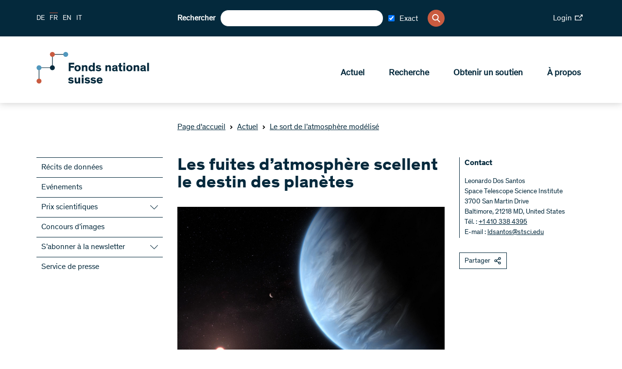

--- FILE ---
content_type: text/html; charset=utf-8
request_url: https://www.snf.ch/fr/2QLt6mvuU4hZj1yx/news/les-fuites-datmosphere-scellent-le-destin-des-planetes
body_size: 36764
content:
<!DOCTYPE html><html lang="de"><head><meta charSet="utf-8"/><meta http-equiv="Content-Type" content="text/html; charset=utf-8"/><title>Les fuites d’atmosphère scellent le destin des planètes</title><link rel="apple-touch-icon" sizes="57x57" href="/favicon/apple-icon-57x57.png"/><link rel="apple-touch-icon" sizes="60x60" href="/favicon/apple-icon-60x60.png"/><link rel="apple-touch-icon" sizes="72x72" href="/favicon/apple-icon-72x72.png"/><link rel="apple-touch-icon" sizes="76x76" href="/favicon/apple-icon-76x76.png"/><link rel="apple-touch-icon" sizes="114x114" href="/favicon/apple-icon-114x114.png"/><link rel="apple-touch-icon" sizes="120x120" href="/favicon/apple-icon-120x120.png"/><link rel="apple-touch-icon" sizes="144x144" href="/favicon/apple-icon-144x144.png"/><link rel="apple-touch-icon" sizes="152x152" href="/favicon/apple-icon-152x152.png"/><link rel="apple-touch-icon" sizes="180x180" href="/favicon/apple-icon-180x180.png"/><link rel="icon" type="image/png" sizes="192x192" href="/favicon/android-icon-192x192.png"/><link rel="icon" type="image/png" sizes="32x32" href="/favicon/favicon-32x32.png"/><link rel="icon" type="image/png" sizes="96x96" href="/favicon/favicon-96x96.png"/><link rel="icon" type="image/png" sizes="16x16" href="/favicon/favicon-16x16.png"/><link rel="manifest" href="/favicon/manifest.json"/><meta name="msapplication-TileColor" content="#ffffff"/><meta name="msapplication-TileImage" content="/favicon/ms-icon-144x144.png"/><meta name="theme-color" content="#ffffff"/><meta name="description" content="Le Fonds national suisse (FNS) soutient la recherche de haut niveau dans les hautes écoles et d’autres institutions."/><meta name="keywords" content=""/><meta name="robots" content="all"/><meta name="viewport" content="width=device-width, initial-scale=1, maximum-scale=5"/><meta name="url_section" content="news"/><meta property="og:url" content="https://www.snf.ch/fr/2QLt6mvuU4hZj1yx/news/les-fuites-datmosphere-scellent-le-destin-des-planetes"/><meta property="og:description" content="Le Fonds national suisse (FNS) soutient la recherche de haut niveau dans les hautes écoles et d’autres institutions."/><meta property="og:title" content="Les fuites d’atmosphère scellent le destin des planètes"/><meta property="og:type" content="website"/><meta property="og:site_name" content="Fonds national suisse (FNS)"/><meta property="og:image" content="https://media.snf.ch/imgproxy/1200/rs:fit:1200:675:0/g:fp:0.5:0.5/q:75/fn:undefined/aHR0cHM6Ly9zdG9yYWdlLmdvb2dsZWFwaXMuY29tL3NuZi1tZWRpYS1zdG9yYWdlL3NuZi1wcm9kdWN0aW9uL1Q2T2paVEN0ZTg0VzFEbA==.jpg"/><meta property="og:image:url" content="https://media.snf.ch/imgproxy/1200/rs:fit:1200:675:0/g:fp:0.5:0.5/q:75/fn:undefined/aHR0cHM6Ly9zdG9yYWdlLmdvb2dsZWFwaXMuY29tL3NuZi1tZWRpYS1zdG9yYWdlL3NuZi1wcm9kdWN0aW9uL1Q2T2paVEN0ZTg0VzFEbA==.jpg"/><meta property="og:image:secure_url" content="https://media.snf.ch/imgproxy/1200/rs:fit:1200:675:0/g:fp:0.5:0.5/q:75/fn:undefined/aHR0cHM6Ly9zdG9yYWdlLmdvb2dsZWFwaXMuY29tL3NuZi1tZWRpYS1zdG9yYWdlL3NuZi1wcm9kdWN0aW9uL1Q2T2paVEN0ZTg0VzFEbA==.jpg"/><meta property="og:image:type" content="image/jpg"/><meta property="og:image:width" content="2172"/><meta property="og:image:height" content="1221"/><meta name="twitter:card" content="summary"/><meta name="twitter:site" content="@Fonds national suisse (FNS)"/><meta name="twitter:title" content="Les fuites d’atmosphère scellent le destin des planètes"/><meta name="twitter:description" content="Le Fonds national suisse (FNS) soutient la recherche de haut niveau dans les hautes écoles et d’autres institutions."/><meta name="twitter:image" content="https://media.snf.ch/imgproxy/1200/rs:fit:1200:675:0/g:fp:0.5:0.5/q:75/fn:undefined/aHR0cHM6Ly9zdG9yYWdlLmdvb2dsZWFwaXMuY29tL3NuZi1tZWRpYS1zdG9yYWdlL3NuZi1wcm9kdWN0aW9uL1Q2T2paVEN0ZTg0VzFEbA==.jpg"/><meta name="referrer" content="strict-origin-when-cross-origin"/><link rel="alternate" type="application/rss+xml" title="SNF RSS Feed - News" href="https://www.snf.ch/api/rss/fr/news/feed.xml"/><link rel="alternate" type="application/rss+xml" title="SNF RSS Feed - Press" href="https://www.snf.ch/api/rss/fr/press/feed.xml"/><link rel="alternate" type="application/rss+xml" title="SNF RSS Feed - Call" href="https://www.snf.ch/api/rss/fr/call/feed.xml"/><script src="https://www.google.com/recaptcha/api.js" async="" defer=""></script><meta name="next-head-count" content="46"/><meta http-equiv="Content-Security-Policy" content="default-src &#x27;self&#x27; snf:4000 snf-it:4000 localhost:4000 data: https://region1.google-analytics.com https://www.youtube.com https://vimeo.com https://stats.g.doubleclick.net https://e.issuu.com/ https://player.vimeo.com https://www.youtube.com https://recruitingapp-2829.umantis.com https://www.google.com https://www.google-analytics.com https://siteimproveanalytics.com/js/siteanalyze_6078501.js https://w3api.staging.snf.ch/ https://w3api.snf.ch/ https://w3api.staging.fns.ch/ https://w3api.fns-it.ch/ https://w3api.staging.fns-it.ch/ https://w3api.staging.fns-it.ch/ *.elfsight.com/; frame-src *; img-src &#x27;self&#x27; snf:8080 snf-it:8080 localhost:8080 media.snf.ch media.fns-it.ch media.staging.snf.ch media.staging.fns-it.ch data: https://www.google-analytics.com https://i.vimeocdn.com https://img.youtube.com https://6078501.global.siteimproveanalytics.io/ https://www.google.com https://www.google.ch https://media.licdn.com/ https://storage.googleapis.com/snf-media-storage/ https://pbs.twimg.com/ *.elfsight.com/ *.elfsightcdn.com/; script-src false &#x27;self&#x27; &#x27;report-sample&#x27; &#x27;sha256-bPM7nkmRT5p/zfvpg+G+knFaAawFnQjJSbmypJVJA54=&#x27; &#x27;sha256-soyUshlcjtJZ8LQVqu4/ObCykgpFN2EUmfoESVaReiE=&#x27; &#x27;sha256-haiBqTCvP4O+cacavS83TEm0PwvWnXbxPhhZDNCyRL8=&#x27; &#x27;sha256-H1fI3PuJv9ixf46sNNWrUgMhVa8pKNwUwBY2Dsh+JLc=&#x27; https://www.googletagmanager.com https://siteimproveanalytics.com/js/siteanalyze_6078501.js https://www.google-analytics.com/analytics.js https://csweb.snf.ch/snfch-a68vv/pages/ https://cdn-eu.clickdimensions.com/web/v9/CDWidget.js https://csweb.snf.ch https://www.google.com/recaptcha/api.js https://www.gstatic.com https://platform.twitter.com https://connect.facebook.net  *.elfsight.com/ *.elfsightcdn.com/ ; style-src &#x27;unsafe-inline&#x27; &#x27;self&#x27; &#x27;report-sample&#x27;; object-src &#x27;none&#x27;; font-src &#x27;self&#x27; data:; worker-src &#x27;self&#x27;; manifest-src &#x27;self&#x27;; media-src &#x27;self&#x27; media.snf.ch media.fns-it.ch media.staging.snf.ch media.staging.fns-it.ch data: https://6078501.global.siteimproveanalytics.io/; form-action &#x27;self&#x27; https://web.inxmail.com https://web.inxmail.com/snf/subscription/servlet; base-uri &#x27;self&#x27;;"/><script async="" src="https://www.googletagmanager.com/gtag/js?id=G-5BW341XPQY"></script><script>window.dataLayer = window.dataLayer || [];function gtag(){dataLayer.push(arguments);}gtag('js', new Date());gtag('config', 'G-5BW341XPQY');</script><link data-next-font="" rel="preconnect" href="/" crossorigin="anonymous"/><link rel="preload" href="/_next/static/css/cc4ed0c55d7a598a.css" as="style"/><link rel="stylesheet" href="/_next/static/css/cc4ed0c55d7a598a.css" data-n-g=""/><link rel="preload" href="/_next/static/css/07a098635536dd3e.css" as="style"/><link rel="stylesheet" href="/_next/static/css/07a098635536dd3e.css" data-n-p=""/><noscript data-n-css=""></noscript><script defer="" nomodule="" src="/_next/static/chunks/polyfills-42372ed130431b0a.js"></script><script src="/_next/static/chunks/webpack-36d12a75f0098f30.js" defer=""></script><script src="/_next/static/chunks/framework-e82a91356956e6c8.js" defer=""></script><script src="/_next/static/chunks/main-1f82345afda62585.js" defer=""></script><script src="/_next/static/chunks/pages/_app-3df8586b446b441e.js" defer=""></script><script src="/_next/static/chunks/e999873e-1e06a89edb3bee0b.js" defer=""></script><script src="/_next/static/chunks/a29ae703-2939dfe0ea275761.js" defer=""></script><script src="/_next/static/chunks/996-d315bad77cc311fb.js" defer=""></script><script src="/_next/static/chunks/572-fef7dfa1f2cd9430.js" defer=""></script><script src="/_next/static/chunks/pages/%5Blang%5D/%5B...path%5D-6c54881c0afe3504.js" defer=""></script><script src="/_next/static/1c739ad/_buildManifest.js" defer=""></script><script src="/_next/static/1c739ad/_ssgManifest.js" defer=""></script></head><body><div id="__next"><div id="app" class="container" data-ga-key="GAP--G-5BW341XPQY" data-gtm-key="GTM--"><header class="header"><div class="header__bar"><div class="header__top"><div class="grid-margin align-middle"><div class="header__hamburger cell small-shrink"><div class="hamburger hamburger--inactive"><span class="hamburger__span"></span></div></div><div class="header__lang cell small-shrink large-3"><nav><ul class="lang-switch "><li class="lang-switch__item"><a href="/de/2QLt6mvuU4hZj1yx/news/vom-schicksal-bestaendiger-planeten-und-ihren-fluechtigen-atmosphaeren">DE</a></li><li class="lang-switch__item"><span class="active">FR</span></li><li class="lang-switch__item"><a href="/en/2QLt6mvuU4hZj1yx/news/leaking-atmospheres-seal-the-fate-of-planets">EN</a></li><li class="lang-switch__item"><a href="https://www.fns-it.ch/it">IT</a></li></ul></nav></div><div class="cell large-6"><div class="header__search"><div class="search"><label for=":Rsl6:">Rechercher</label><input class="search__field" type="search" id=":Rsl6:" placeholder="" autoComplete="off" value=""/><div class="search-checkbox"><label class="search-checkbox__label" title="Exact"><input type="checkbox" name="INXMAIL_SUBSCRIPTION" checked="" value="SNF_Newsletter"/><span>Exact</span></label></div><button class="search__icon" type="button" aria-label="Search"><svg version="1.1" x="0px" y="0px" viewBox="0 0 500 500"><title>Search Icon</title><path d="M480.6,450.8L354.9,323.5c30.3-35.6,47-80.3,47-127.3C401.8,88.6,314.7,0,206.4,0C98.8,0,10.9,87.9,10.9,196.2 c0,107.6,87.9,195.5,195.5,195.5c36.4,0,73.5-10.6,104.5-30.3l130.3,130.3c5.3,5.3,12.1,8.3,19.7,8.3c7.6,0,14.4-3,19.7-8.3 s8.3-12.9,8.3-20.5C489.7,463.6,486.7,456.8,480.6,450.8z M345.8,196.2c0,76.5-62.1,138.6-138.6,138.6S68.5,272,68.5,196.2 c0-76.5,62.1-138.6,138.6-138.6S345.8,119.7,345.8,196.2z"></path></svg></button></div></div></div><div class="cell small-12 large-3"><div class="header__login"><a class="link link--size-general  link--external" target="_blank" href="https://portal.snf.ch/core/landing-page" rel="noreferrer"><span>Login<span class="link__icon "><svg xmlns="http://www.w3.org/2000/svg" viewBox="0 0 98.85 75.06"><title>External Link Icon</title><polygon points="75.12 66.16 8.91 66.16 8.91 23.74 55.57 23.74 55.57 14.83 0 14.83 0 75.06 84.03 75.06 84.03 43.28 75.12 43.28 75.12 66.16"></polygon><polygon points="70.4 0 70.4 8.91 83.54 8.91 52.32 40.13 58.61 46.44 89.94 15.1 89.94 28.46 98.85 28.46 98.85 0 70.4 0"></polygon></svg></span></span></a></div></div></div></div><div class="header__bottom"><div class="grid-margin align-justify align-middle"><div class="cell small-shrink"><a class="header__logo header__logo--fr" aria-label="Home" href="/fr"><svg class="logo" version="1.1" xmlns="http://www.w3.org/2000/svg" x="0px" y="0px" viewBox="0 0 4453 1000" aria-labelledby="titleid descid"><title id="titleid">Swiss National Science Foundation logo</title><desc id="descid">Swiss National Science Foundation homepage</desc><g id="de-big" class="logo__long logo__long--de"><path fill="#04293C" d="M1178.1,420.3c-17.9-17.1-41.1-28.2-67-28.2c-24,0-40.7,9.9-40.7,26.3c0,16.7,11.8,23.6,35.4,28.2l41.9,8.4   c48,9.5,78,28.5,78,74.2c0,53.7-47.6,83.3-108.9,83.3c-59.8,0-100.9-32-116.8-54l40-34.3c16,21.3,42.6,40.3,78.4,40.3   c30.1,0,47.6-11.8,47.6-30.8c0-17.9-15.2-22.8-38.8-27l-33.5-6.5c-47.2-9.1-83-26.3-83-76.9c0-46.4,43-78.8,99.7-78.8   c45.7,0,82.2,17.1,104.3,40.7L1178.1,420.3z"></path><path fill="#04293C" d="M1430.9,563c-9.9,25.5-35.4,49.5-83.3,49.5c-57.1,0-95.9-33.1-95.9-94.4c0-61.3,38.8-95.9,95.9-95.9   c50.2,0,76.1,27,85.3,56.3l-48,16.4c-5.3-19.8-17.9-30.8-37.3-30.8c-25.9,0-39.6,19.8-39.6,53.3c0,33.5,14.1,52.9,39.6,52.9   c17.9,0,30.4-9.5,36.2-26.6L1430.9,563z"></path><path fill="#04293C" d="M1630.3,608h-55.6v-91.3c0-27.8-1.1-47.2-28.5-47.2c-23.2,0-33.1,18.3-33.1,43V608h-55.6V349.1h55.6v99   c8.8-14.1,27.8-25.9,53.7-25.9c20.9,0,36.9,5.7,47.6,17.5c11.4,12.9,16,25.5,16,65.5V608z"></path><path fill="#04293C" d="M1807.7,537.9c-3.8-18.3-8.4-42.2-12.2-61.7h-0.4c-4.2,18.3-8,42.6-12.6,62.4l-15.2,69.3h-69.3l-45.7-181.2   h57.1l14.5,78.4c3.4,18.6,6.5,36.9,10.3,55.6h0.4c4.2-17.9,7.6-34.6,12.9-56.7l19-77.3h59.4l19.4,78c6.1,24,8.4,37.3,12.6,56h0.4   c3.8-18.3,6.1-30.8,11-57.1l14.8-76.9h54.8L1891,608h-68.5L1807.7,537.9z"></path><path fill="#04293C" d="M2130.8,569.5c-10.7,15.2-36.9,43-86.8,43c-53.3,0-94-35-94-95.9c0-56.7,38.8-94.4,92.9-94.4   c59.8,0,90.2,43,90.2,98.2c0,3.8,0,8-0.4,11.4h-129c1.9,19.8,16.4,36.9,43.8,36.9c24.4,0,38.8-14.5,44.9-25.1L2130.8,569.5z   M2003.7,496.1h75.7c-1.1-20.9-14.5-35.4-36.9-35.4C2020.9,460.7,2004.5,477,2003.7,496.1z"></path><path fill="#04293C" d="M2228.3,403.6h-55.9v-54.4h55.9V403.6z M2228.3,608h-55.9V426.8h55.9V608z"></path><path fill="#04293C" d="M2428.1,426.8v39.6l-85.3,95.5h89.1V608h-163.3v-39.2l87.2-95.9h-83.3v-46.1H2428.1z"></path><path fill="#04293C" d="M2639.7,569.5c-10.7,15.2-36.9,43-86.8,43c-53.3,0-94-35-94-95.9c0-56.7,38.8-94.4,92.9-94.4   c59.8,0,90.2,43,90.2,98.2c0,3.8,0,8-0.4,11.4h-129c1.9,19.8,16.4,36.9,43.8,36.9c24.4,0,38.8-14.5,44.9-25.1L2639.7,569.5z   M2512.6,496.1h75.7c-1.1-20.9-14.5-35.4-36.9-35.4C2529.8,460.7,2513.4,477,2512.6,496.1z"></path><path fill="#04293C" d="M2736.1,426.8v24.7c4.9-13.7,25.5-28.9,51-28.9c2.3,0,4.2,0,6.5,0.4v53.3c-6.1-1.5-12.9-2.3-17.9-2.3   c-21.3,0-32,10.3-36.2,25.5c-1.9,6.9-2.7,15.2-2.7,24.4V608h-55.6V426.8H2736.1z"></path><path fill="#04293C" d="M2879.2,403.6h-55.9v-54.4h55.9V403.6z M2879.2,608h-55.9V426.8h55.9V608z"></path><path fill="#04293C" d="M3045.9,482c-13.3-12.2-31.2-19.8-49.1-19.8c-12.6,0-23.6,4.2-23.6,13.3c0,9.5,8.4,12.2,27,16l28.5,6.1   c29.3,6.1,55.9,17.9,55.9,52.5c0,42.2-36.9,62.4-79.9,62.4c-41.5,0-76.5-18.3-92.9-40.7l35-28.2c11,15.2,32.7,27.8,57.9,27.8   c18.6,0,28.2-6.1,28.2-16c0-10.3-11-12.2-23.2-14.5l-28.5-5.7c-18.3-3.4-33.9-9.5-44.9-19c-9.9-8.4-15.6-20.2-15.6-35.4   c0-43,41.5-58.6,77.3-58.6c33.9,0,60.9,12.6,79.2,30.1L3045.9,482z"></path><path fill="#04293C" d="M3288.3,563c-9.9,25.5-35.4,49.5-83.3,49.5c-57.1,0-95.9-33.1-95.9-94.4c0-61.3,38.8-95.9,95.9-95.9   c50.2,0,76.1,27,85.3,56.3l-48,16.4c-5.3-19.8-17.9-30.8-37.3-30.8c-25.9,0-39.6,19.8-39.6,53.3c0,33.5,14.1,52.9,39.6,52.9   c17.9,0,30.4-9.5,36.2-26.6L3288.3,563z"></path><path fill="#04293C" d="M3487.4,608h-55.6v-91.3c0-27.8-1.1-47.2-28.5-47.2c-23.2,0-33.1,18.3-33.1,43V608h-55.6V349.1h55.6v99   c8.8-14.1,27.8-25.9,53.7-25.9c20.9,0,36.9,5.7,47.6,17.5c11.4,12.9,16,25.5,16,65.5V608z"></path><path fill="#04293C" d="M3706.7,569.5c-10.7,15.2-36.9,43-86.8,43c-53.3,0-94-35-94-95.9c0-56.7,38.8-94.4,92.9-94.4   c59.8,0,90.2,43,90.2,98.2c0,3.8,0,8-0.4,11.4h-129c1.9,19.8,16.4,36.9,43.8,36.9c24.4,0,38.8-14.5,44.9-25.1L3706.7,569.5z   M3579.5,496.1h75.7c-1.1-20.9-14.5-35.4-36.9-35.4C3596.7,460.7,3580.3,477,3579.5,496.1z"></path><path fill="#04293C" d="M3803,426.8v24.7c4.9-13.7,25.5-28.9,51-28.9c2.3,0,4.2,0,6.5,0.4v53.3c-6.1-1.5-12.9-2.3-17.9-2.3   c-21.3,0-32,10.3-36.2,25.5c-1.9,6.9-2.7,15.2-2.7,24.4V608h-55.6V426.8H3803z"></path><path fill="#04293C" d="M1140.8,837.9c20.6,33.9,38.1,66.2,38.1,66.2h0.4c0,0-2.3-51-2.3-81.1v-86.4h56.7v258.8h-57.9l-61.3-99.7   c-14.5-24-39.2-69.6-39.2-69.6h-0.4c0,0,2.7,43,2.7,84.5v84.9h-57.1V736.6h58.2L1140.8,837.9z"></path><path fill="#04293C" d="M1440,950.1c0,11.4,1.5,15.2,9.5,15.2h2.7v32c-8.4,1.5-16.7,2.3-25.9,2.3c-16,0-30.8-3-34.6-16.4h-0.4   c-8.4,9.1-21.7,16.7-51,16.7c-40,0-65.5-20.5-65.5-58.2c0-34.6,26.3-48.3,64.7-54.4l37.7-6.1c9.9-1.5,11.4-2.7,11.4-8.4v-3   c0-13.7-7.6-21.3-26.6-21.3c-19.4,0-30.1,8-30.1,26.3l-51.4-0.4c-0.8-41.5,32.7-63.9,83.7-63.9c46.4,0,75.7,14.5,75.7,55.6V950.1z   M1388.2,913.2c-4.2,1.5-7.6,3.4-27,7.2c-17.9,3.4-31.2,6.5-31.2,22.1c0,14.8,11,21.3,27,21.3c18.3,0,31.2-8.4,31.2-27.4V913.2z"></path><path fill="#04293C" d="M1596.5,996.2c-7.6,1.5-20.2,3-33.5,3c-21.7,0-44.5-3-54-15.6c-6.8-9.1-7.6-19-7.6-37.3V852h-35v-37.7h35   v-61.7l55.6-11v72.7h39.6V852h-39.6v80.3c0,10.3,1.1,15.2,4.6,18.6c3.8,4.2,10.7,5.7,20.9,5.7c6.5,0,11.4-0.4,14.1-0.8V996.2z"></path><path fill="#04293C" d="M1688.9,791.1h-56v-54.4h56V791.1z M1688.9,995.4h-56V814.3h56V995.4z"></path><path fill="#04293C" d="M1824.4,809.7c57.1,0,96.3,34.6,96.3,95.9c0,61.3-39.2,94.4-96.3,94.4c-57.1,0-95.9-33.1-95.9-94.4   C1728.5,844.3,1767.4,809.7,1824.4,809.7z M1824.4,957.8c25.5,0,40-19.8,40-52.9c0-33.9-14.1-53.3-40-53.3   c-25.9,0-39.6,19.8-39.6,53.3C1784.9,938.3,1798.9,957.8,1824.4,957.8z"></path><path fill="#04293C" d="M2133.5,995.4h-55.6v-91.3c0-27.8-1.1-47.2-28.5-47.2c-23.2,0-33.1,18.3-33.1,43v95.5h-55.6V814.3h54.8   v22.5c8.8-14.8,28.5-27,54.4-27c20.9,0,36.9,5.7,47.6,17.5c11.4,12.9,16,25.5,16,65.5V995.4z"></path><path fill="#04293C" d="M2336.8,950.1c0,11.4,1.5,15.2,9.5,15.2h2.7v32c-8.4,1.5-16.7,2.3-25.9,2.3c-16,0-30.8-3-34.6-16.4h-0.4   c-8.4,9.1-21.7,16.7-51,16.7c-40,0-65.5-20.5-65.5-58.2c0-34.6,26.3-48.3,64.7-54.4l37.7-6.1c9.9-1.5,11.4-2.7,11.4-8.4v-3   c0-13.7-7.6-21.3-26.6-21.3c-19.4,0-30.1,8-30.1,26.3l-51.4-0.4c-0.8-41.5,32.7-63.9,83.7-63.9c46.4,0,75.7,14.5,75.7,55.6V950.1z   M2285,913.2c-4.2,1.5-7.6,3.4-27,7.2c-17.9,3.4-31.2,6.5-31.2,22.1c0,14.8,11,21.3,27,21.3c18.3,0,31.2-8.4,31.2-27.4V913.2z"></path><path fill="#04293C" d="M2444.1,995.4h-55.6V736.6h55.6V995.4z"></path><path fill="#04293C" d="M2602.4,852h-41.1v143.5h-55.6V852h-30.1v-37.7h30.1v-19.8c0-19,4.2-32.4,11-41.9   c10.3-14.1,29.7-18.3,52.1-18.3c13.7,0,25.5,1.1,33.5,2.3v41.9c-3.4-0.4-9.1-0.8-15.2-0.8c-9.5,0-16,1.1-20.6,4.9   c-3.4,3-5.3,6.5-5.3,16.4v15.2h41.1V852z"></path><path fill="#04293C" d="M2709,809.7c57.1,0,96.3,34.6,96.3,95.9c0,61.3-39.2,94.4-96.3,94.4c-57.1,0-95.9-33.1-95.9-94.4   C2613.1,844.3,2651.9,809.7,2709,809.7z M2709,957.8c25.5,0,40-19.8,40-52.9c0-33.9-14.1-53.3-40-53.3c-25.9,0-39.6,19.8-39.6,53.3   C2669.4,938.3,2683.5,957.8,2709,957.8z"></path><path fill="#04293C" d="M3018.1,995.4h-55.6v-91.3c0-27.8-1.1-47.2-28.5-47.2c-23.2,0-33.1,18.3-33.1,43v95.5h-55.6V814.3h54.8   v22.5c8.8-14.8,28.5-27,54.4-27c20.9,0,36.9,5.7,47.6,17.5c11.4,12.9,16,25.5,16,65.5V995.4z"></path><path fill="#04293C" d="M3193.9,830.6v-94h55.6v258.8h-55.6v-16.7c-8.8,9.9-28.2,21.3-53.3,21.3c-51.4,0-84.1-38.1-84.1-95.1   c0-55.2,33.9-95.1,84.5-95.1C3167.3,809.7,3184.8,819.6,3193.9,830.6z M3154,852c-25.9,0-41.1,20.6-41.1,52.9   c0,33.1,14.1,53.3,41.1,53.3c24.7,0,41.5-21.7,41.5-53.3C3195.5,873.3,3178.7,852,3154,852z"></path><path fill="#04293C" d="M3416.2,869.5c-13.3-12.2-31.2-19.8-49.1-19.8c-12.6,0-23.6,4.2-23.6,13.3c0,9.5,8.4,12.2,27,16l28.5,6.1   c29.3,6.1,55.9,17.9,55.9,52.5c0,42.2-36.9,62.4-79.9,62.4c-41.5,0-76.5-18.3-92.9-40.7l35-28.2c11,15.2,32.7,27.8,57.9,27.8   c18.6,0,28.2-6.1,28.2-16c0-10.3-11-12.2-23.2-14.5l-28.5-5.7c-18.3-3.4-33.9-9.5-44.9-19c-9.9-8.4-15.6-20.2-15.6-35.4   c0-43,41.5-58.6,77.3-58.6c33.9,0,60.9,12.6,79.2,30.1L3416.2,869.5z"></path></g><g id="en-big" class="logo__long logo__long--en"><path display="inline" fill="#04293C" d="M1180.6,416.1c-18.2-17.5-41.9-28.7-68.3-28.7c-24.4,0-41.5,10.1-41.5,26.8   c0,17.1,12,24.1,36.1,28.7l42.7,8.5c48.9,9.7,79.5,29.1,79.5,75.7c0,54.7-48.5,85-111,85c-60.9,0-102.8-32.6-119.1-55.1l40.7-34.9   c16.3,21.7,43.5,41.1,79.9,41.1c30.7,0,48.5-12,48.5-31.4c0-18.2-15.5-23.3-39.6-27.5l-34.1-6.6c-48.1-9.3-84.6-26.8-84.6-78.4   c0-47.3,43.8-80.3,101.7-80.3c46.6,0,83.8,17.5,106.3,41.5L1180.6,416.1z"></path><path display="inline" fill="#04293C" d="M1395.1,536c-3.9-18.6-8.5-43.1-12.4-62.9h-0.4c-4.3,18.6-8.1,43.5-12.8,63.6l-15.5,70.6   h-70.6l-46.6-184.7h58.2l14.7,79.9c3.5,19,6.6,37.6,10.5,56.6h0.4c4.3-18.2,7.8-35.3,13.2-57.8l19.4-78.8h60.5l19.8,79.5   c6.2,24.4,8.5,38,12.8,57h0.4c3.9-18.6,6.2-31.4,11.3-58.2l15.1-78.4h55.9l-48.9,184.7h-69.8L1395.1,536z"></path><path display="inline" fill="#04293C" d="M1610.1,399h-57v-55.5h57V399z M1610.1,607.3h-57V422.7h57V607.3z"></path><path display="inline" fill="#04293C" d="M1776.1,478.9c-13.6-12.4-31.8-20.2-50.1-20.2c-12.8,0-24.1,4.3-24.1,13.6   c0,9.7,8.5,12.4,27.5,16.3l29.1,6.2c29.9,6.2,57,18.2,57,53.5c0,43.1-37.6,63.6-81.5,63.6c-42.3,0-78-18.6-94.7-41.5l35.7-28.7   c11.3,15.5,33.4,28.3,59,28.3c19,0,28.7-6.2,28.7-16.3c0-10.5-11.3-12.4-23.7-14.7l-29.1-5.8c-18.6-3.5-34.5-9.7-45.8-19.4   c-10.1-8.5-15.9-20.6-15.9-36.1c0-43.8,42.3-59.8,78.8-59.8c34.5,0,62.1,12.8,80.7,30.7L1776.1,478.9z"></path><path display="inline" fill="#04293C" d="M1965.9,478.9c-13.6-12.4-31.8-20.2-50.1-20.2c-12.8,0-24.1,4.3-24.1,13.6   c0,9.7,8.5,12.4,27.5,16.3l29.1,6.2c29.9,6.2,57,18.2,57,53.5c0,43.1-37.6,63.6-81.5,63.6c-42.3,0-78-18.6-94.7-41.5l35.7-28.7   c11.3,15.5,33.4,28.3,59,28.3c19,0,28.7-6.2,28.7-16.3c0-10.5-11.3-12.4-23.7-14.7l-29.1-5.8c-18.6-3.5-34.5-9.7-45.8-19.4   c-10.1-8.5-15.9-20.6-15.9-36.1c0-43.8,42.3-59.8,78.8-59.8c34.5,0,62.1,12.8,80.7,30.7L1965.9,478.9z"></path><path display="inline" fill="#04293C" d="M2262.7,446.7c21,34.5,38.8,67.5,38.8,67.5h0.4c0,0-2.3-52-2.3-82.6v-88.1h57.8v263.8h-59   l-62.5-101.7c-14.7-24.4-40-71-40-71h-0.4c0,0,2.7,43.8,2.7,86.1v86.5h-58.2V343.5h59.4L2262.7,446.7z"></path><path display="inline" fill="#04293C" d="M2564.2,561.2c0,11.6,1.6,15.5,9.7,15.5h2.7v32.6c-8.5,1.6-17.1,2.3-26.4,2.3   c-16.3,0-31.4-3.1-35.3-16.7h-0.4c-8.5,9.3-22.1,17.1-52,17.1c-40.7,0-66.7-21-66.7-59.4c0-35.3,26.8-49.3,66-55.5l38.4-6.2   c10.1-1.6,11.6-2.7,11.6-8.5v-3.1c0-14-7.8-21.7-27.2-21.7c-19.8,0-30.7,8.1-30.7,26.8l-52.4-0.4c-0.8-42.3,33.4-65.2,85.4-65.2   c47.3,0,77.2,14.7,77.2,56.6V561.2z M2511.4,523.5c-4.3,1.6-7.8,3.5-27.5,7.4c-18.2,3.5-31.8,6.6-31.8,22.5   c0,15.1,11.3,21.7,27.5,21.7c18.6,0,31.8-8.5,31.8-27.9V523.5z"></path><path display="inline" fill="#04293C" d="M2719.8,608.1c-7.8,1.6-20.6,3.1-34.1,3.1c-22.1,0-45.4-3.1-55.1-15.9   c-7-9.3-7.8-19.4-7.8-38v-96.2h-35.7v-38.4h35.7v-62.9l56.6-11.3v74.1h40.4v38.4h-40.4v81.9c0,10.5,1.2,15.5,4.7,19   c3.9,4.3,10.9,5.8,21.3,5.8c6.6,0,11.6-0.4,14.4-0.8V608.1z"></path><path display="inline" fill="#04293C" d="M2810.2,399h-57v-55.5h57V399z M2810.2,607.3h-57V422.7h57V607.3z"></path><path display="inline" fill="#04293C" d="M2944.8,418c58.2,0,98.2,35.3,98.2,97.8c0,62.5-40,96.2-98.2,96.2   c-58.2,0-97.8-33.8-97.8-96.2C2847,453.3,2886.6,418,2944.8,418z M2944.8,568.9c26,0,40.7-20.2,40.7-53.9   c0-34.5-14.4-54.3-40.7-54.3c-26.4,0-40.4,20.2-40.4,54.3C2904.4,549.1,2918.8,568.9,2944.8,568.9z"></path><path display="inline" fill="#04293C" d="M3256,607.3h-56.6v-93.1c0-28.3-1.2-48.1-29.1-48.1c-23.7,0-33.8,18.6-33.8,43.8v97.4   h-56.6V422.7h55.9v22.9c8.9-15.1,29.1-27.5,55.5-27.5c21.3,0,37.6,5.8,48.5,17.8c11.6,13.2,16.3,26,16.3,66.7V607.3z"></path><path display="inline" fill="#04293C" d="M3459.3,561.2c0,11.6,1.6,15.5,9.7,15.5h2.7v32.6c-8.5,1.6-17.1,2.3-26.4,2.3   c-16.3,0-31.4-3.1-35.3-16.7h-0.4c-8.5,9.3-22.1,17.1-52,17.1c-40.7,0-66.7-21-66.7-59.4c0-35.3,26.8-49.3,66-55.5l38.4-6.2   c10.1-1.6,11.6-2.7,11.6-8.5v-3.1c0-14-7.8-21.7-27.2-21.7c-19.8,0-30.7,8.1-30.7,26.8l-52.4-0.4c-0.8-42.3,33.4-65.2,85.4-65.2   c47.3,0,77.2,14.7,77.2,56.6V561.2z M3406.5,523.5c-4.3,1.6-7.8,3.5-27.5,7.4c-18.2,3.5-31.8,6.6-31.8,22.5   c0,15.1,11.3,21.7,27.5,21.7c18.6,0,31.8-8.5,31.8-27.9V523.5z"></path><path display="inline" fill="#04293C" d="M3565.2,607.3h-56.6V343.5h56.6V607.3z"></path><path display="inline" fill="#04293C" d="M1180.6,804.1c-18.2-17.5-41.9-28.7-68.3-28.7c-24.4,0-41.5,10.1-41.5,26.8   c0,17.1,12,24.1,36.1,28.7l42.7,8.5c48.9,9.7,79.5,29.1,79.5,75.7c0,54.7-48.5,85-111,85c-60.9,0-102.8-32.6-119.1-55.1l40.7-34.9   c16.3,21.7,43.5,41.1,79.9,41.1c30.7,0,48.5-12,48.5-31.4c0-18.2-15.5-23.3-39.6-27.5l-34.1-6.6c-48.1-9.3-84.6-26.8-84.6-78.4   c0-47.3,43.8-80.3,101.7-80.3c46.6,0,83.8,17.5,106.3,41.5L1180.6,804.1z"></path><path display="inline" fill="#04293C" d="M1434.3,949.6c-10.1,26-36.1,50.4-85,50.4c-58.2,0-97.8-33.8-97.8-96.2   c0-62.5,39.6-97.8,97.8-97.8c51.2,0,77.6,27.5,86.9,57.4l-48.9,16.7c-5.4-20.2-18.2-31.4-38-31.4c-26.4,0-40.4,20.2-40.4,54.3   c0,34.1,14.4,53.9,40.4,53.9c18.2,0,31-9.7,36.9-27.2L1434.3,949.6z"></path><path display="inline" fill="#04293C" d="M1520.1,787h-57v-55.5h57V787z M1520.1,995.3h-57V810.7h57V995.3z"></path><path display="inline" fill="#04293C" d="M1741.2,956.2c-10.9,15.5-37.6,43.8-88.5,43.8c-54.3,0-95.8-35.7-95.8-97.8   c0-57.8,39.6-96.2,94.7-96.2c60.9,0,92,43.8,92,100.1c0,3.9,0,8.1-0.4,11.6h-131.5c1.9,20.2,16.7,37.6,44.6,37.6   c24.8,0,39.6-14.7,45.8-25.6L1741.2,956.2z M1611.6,881.3h77.2c-1.2-21.3-14.7-36.1-37.6-36.1   C1629.1,845.2,1612.4,861.9,1611.6,881.3z"></path><path display="inline" fill="#04293C" d="M1955.8,995.3h-56.6v-93.1c0-28.3-1.2-48.1-29.1-48.1c-23.7,0-33.8,18.6-33.8,43.8v97.4   h-56.6V810.7h55.9v22.9c8.9-15.1,29.1-27.5,55.5-27.5c21.3,0,37.6,5.8,48.5,17.8c11.6,13.2,16.3,26,16.3,66.7V995.3z"></path><path display="inline" fill="#04293C" d="M2173.8,949.6c-10.1,26-36.1,50.4-85,50.4c-58.2,0-97.8-33.8-97.8-96.2   c0-62.5,39.6-97.8,97.8-97.8c51.2,0,77.6,27.5,86.9,57.4l-48.9,16.7c-5.4-20.2-18.2-31.4-38-31.4c-26.4,0-40.4,20.2-40.4,54.3   c0,34.1,14.4,53.9,40.4,53.9c18.2,0,31-9.7,36.9-27.2L2173.8,949.6z"></path><path display="inline" fill="#04293C" d="M2374,956.2c-10.9,15.5-37.6,43.8-88.5,43.8c-54.3,0-95.8-35.7-95.8-97.8   c0-57.8,39.6-96.2,94.7-96.2c60.9,0,92,43.8,92,100.1c0,3.9,0,8.1-0.4,11.6h-131.5c1.9,20.2,16.7,37.6,44.6,37.6   c24.8,0,39.6-14.7,45.8-25.6L2374,956.2z M2244.5,881.3h77.2c-1.2-21.3-14.7-36.1-37.6-36.1   C2261.9,845.2,2245.2,861.9,2244.5,881.3z"></path><path display="inline" fill="#04293C" d="M2570,783.1v52h107.5v52.4H2570v107.9h-58.6V731.5h171.1v51.6H2570z"></path><path display="inline" fill="#04293C" d="M2790.4,806c58.2,0,98.2,35.3,98.2,97.8c0,62.5-40,96.2-98.2,96.2   c-58.2,0-97.8-33.8-97.8-96.2C2692.6,841.3,2732.2,806,2790.4,806z M2790.4,956.9c26,0,40.7-20.2,40.7-53.9   c0-34.5-14.4-54.3-40.7-54.3c-26.4,0-40.4,20.2-40.4,54.3C2750,937.1,2764.4,956.9,2790.4,956.9z"></path><path display="inline" fill="#04293C" d="M2923.1,810.7h56.6v93.1c0,28.3,0.4,48.1,28.3,48.1c22.9,0,33-18.6,33-43.8v-97.4h56.6   v184.7h-55.9v-22.9c-8.9,15.1-28.7,27.5-54.7,27.5c-21.3,0-36.9-5.8-47.7-17.8c-11.6-13.2-16.3-26-16.3-66.7V810.7z"></path><path display="inline" fill="#04293C" d="M3323.5,995.3h-56.6v-93.1c0-28.3-1.2-48.1-29.1-48.1c-23.7,0-33.8,18.6-33.8,43.8v97.4   h-56.6V810.7h55.9v22.9c8.9-15.1,29.1-27.5,55.5-27.5c21.3,0,37.6,5.8,48.5,17.8c11.6,13.2,16.3,26,16.3,66.7V995.3z"></path><path display="inline" fill="#04293C" d="M3498.8,827.3v-95.8h56.6v263.8h-56.6v-17.1c-8.9,10.1-28.7,21.7-54.3,21.7   c-52.4,0-85.7-38.8-85.7-97c0-56.3,34.5-97,86.1-97C3471.7,806,3489.5,816.1,3498.8,827.3z M3458.1,849.1   c-26.4,0-41.9,21-41.9,53.9c0,33.8,14.4,54.3,41.9,54.3c25.2,0,42.3-22.1,42.3-54.3S3483.3,849.1,3458.1,849.1z"></path><path display="inline" fill="#04293C" d="M3760.3,949.2c0,11.6,1.6,15.5,9.7,15.5h2.7v32.6c-8.5,1.6-17.1,2.3-26.4,2.3   c-16.3,0-31.4-3.1-35.3-16.7h-0.4c-8.5,9.3-22.1,17.1-52,17.1c-40.7,0-66.7-21-66.7-59.4c0-35.3,26.8-49.3,66-55.5l38.4-6.2   c10.1-1.6,11.6-2.7,11.6-8.5v-3.1c0-14-7.8-21.7-27.2-21.7c-19.8,0-30.7,8.1-30.7,26.8l-52.4-0.4c-0.8-42.3,33.4-65.2,85.4-65.2   c47.3,0,77.2,14.7,77.2,56.6V949.2z M3707.6,911.5c-4.3,1.6-7.8,3.5-27.5,7.4c-18.2,3.5-31.8,6.6-31.8,22.5   c0,15.1,11.3,21.7,27.5,21.7c18.6,0,31.8-8.5,31.8-27.9V911.5z"></path><path display="inline" fill="#04293C" d="M3915.9,996.1c-7.8,1.6-20.6,3.1-34.1,3.1c-22.1,0-45.4-3.1-55.1-15.9   c-7-9.3-7.8-19.4-7.8-38v-96.2h-35.7v-38.4h35.7v-62.9l56.6-11.3v74.1h40.4v38.4h-40.4v81.9c0,10.5,1.2,15.5,4.7,19   c3.9,4.3,10.9,5.8,21.3,5.8c6.6,0,11.6-0.4,14.4-0.8V996.1z"></path><path display="inline" fill="#04293C" d="M4006.3,787h-57v-55.5h57V787z M4006.3,995.3h-57V810.7h57V995.3z"></path><path display="inline" fill="#04293C" d="M4141,806c58.2,0,98.2,35.3,98.2,97.8c0,62.5-40,96.2-98.2,96.2   c-58.2,0-97.8-33.8-97.8-96.2C4043.2,841.3,4082.8,806,4141,806z M4141,956.9c26,0,40.7-20.2,40.7-53.9c0-34.5-14.4-54.3-40.7-54.3   c-26.4,0-40.4,20.2-40.4,54.3C4100.6,937.1,4115,956.9,4141,956.9z"></path><path display="inline" fill="#04293C" d="M4452.1,995.3h-56.6v-93.1c0-28.3-1.2-48.1-29.1-48.1c-23.7,0-33.8,18.6-33.8,43.8v97.4   H4276V810.7h55.9v22.9c8.9-15.1,29.1-27.5,55.5-27.5c21.3,0,37.6,5.8,48.5,17.8c11.6,13.2,16.3,26,16.3,66.7V995.3z"></path></g><g id="fr-big" class="logo__long logo__long--fr"><path display="inline" fill="none" d="M2938,461.1c-26.4,0-40.3,20.2-40.3,54.3c0,34.1,14.3,53.9,40.3,53.9s40.7-20.2,40.7-53.9   C2978.7,480.9,2964.3,461.1,2938,461.1z"></path><path display="inline" fill="none" d="M1997.5,845.3c-22.1,0-38.8,16.7-39.5,36.1h77.1C2033.9,860.1,2020.4,845.3,1997.5,845.3z"></path><path display="inline" fill="none" d="M1297.8,461.1c-26.4,0-40.3,20.2-40.3,54.3c0,34.1,14.3,53.9,40.3,53.9s40.7-20.2,40.7-53.9   C1338.5,480.9,1324.1,461.1,1297.8,461.1z"></path><path display="inline" fill="none" d="M2445.6,553.8c0,15.1,11.2,21.7,27.5,21.7c18.6,0,31.8-8.5,31.8-27.9v-23.6   c-4.3,1.6-7.8,3.5-27.5,7.4C2459.2,534.8,2445.6,537.9,2445.6,553.8z"></path><path display="inline" fill="none" d="M1743.2,569.7c25.2,0,42.3-22.1,42.3-54.3c0-32.2-17.1-53.9-42.3-53.9   c-26.4,0-41.9,20.9-41.9,53.9C1701.3,549.1,1715.7,569.7,1743.2,569.7z"></path><path display="inline" fill="none" d="M3339.9,553.8c0,15.1,11.2,21.7,27.5,21.7c18.6,0,31.8-8.5,31.8-27.9v-23.6   c-4.3,1.6-7.8,3.5-27.5,7.4C3353.5,534.8,3339.9,537.9,3339.9,553.8z"></path><rect x="1430.4" y="731.7" display="inline" fill="#04293C" width="57" height="55.4"></rect><path display="inline" fill="#04293C" d="M1964.6,570.5c-25.6,0-47.7-12.8-58.9-28.3l-35.7,28.7c16.7,22.9,52.3,41.5,94.6,41.5   c43.8,0,81.4-20.5,81.4-63.6c0-35.3-27.1-47.3-57-53.5l-29.1-6.2c-19-3.9-27.5-6.6-27.5-16.3c0-9.3,11.2-13.6,24-13.6   c18.2,0,36.4,7.8,50,20.2l31.8-30.2c-18.6-17.8-46.1-30.6-80.6-30.6c-36.4,0-78.7,15.9-78.7,59.7c0,15.5,5.8,27.5,15.9,36.1   c11.2,9.7,27.1,15.9,45.7,19.4l29.1,5.8c12.4,2.3,23.6,4.3,23.6,14.7C1993.2,564.3,1983.5,570.5,1964.6,570.5z"></path><rect x="1430.4" y="810.8" display="inline" fill="#04293C" width="57" height="184.5"></rect><path display="inline" fill="#04293C" d="M1297.8,418.5c-58.1,0-97.7,35.3-97.7,97.7c0,62.4,39.5,96.1,97.7,96.1   c58.1,0,98.1-33.7,98.1-96.1C1395.9,453.8,1355.9,418.5,1297.8,418.5z M1297.8,569.3c-26,0-40.3-19.8-40.3-53.9   c0-34.1,14-54.3,40.3-54.3c26.4,0,40.7,19.8,40.7,54.3C1338.5,549.1,1323.8,569.3,1297.8,569.3z"></path><path display="inline" fill="#04293C" d="M1324.1,908.1c0,25.2-10.1,43.8-33,43.8c-27.9,0-28.3-19.8-28.3-48.1v-93h-56.6v104.7   c0,40.7,4.7,53.5,16.3,66.7c10.9,12,26.4,17.8,47.7,17.8c26,0,45.7-12.4,54.7-27.5v22.9h55.8V810.8h-56.6V908.1z"></path><path display="inline" fill="#04293C" d="M1116,882.9l-29.1-6.2c-19-3.9-27.5-6.6-27.5-16.3c0-9.3,11.2-13.6,24-13.6   c18.2,0,36.4,7.8,50,20.2l31.8-30.2c-18.6-17.8-46.1-30.6-80.6-30.6c-36.4,0-78.7,15.9-78.7,59.7c0,15.5,5.8,27.5,15.9,36.1   c11.2,9.7,27.1,15.9,45.7,19.4l29.1,5.8c12.4,2.3,23.6,4.3,23.6,14.7c0,10.1-9.7,16.3-28.7,16.3c-25.6,0-47.7-12.8-58.9-28.3   L997,958.5c16.7,22.9,52.3,41.5,94.6,41.5c43.8,0,81.4-20.5,81.4-63.6C1173,901.1,1145.8,889.1,1116,882.9z"></path><polygon display="inline" fill="#04293C" points="1019.1,607.7 1077.6,607.7 1077.6,499.9 1185,499.9 1185,447.6 1077.6,447.6   1077.6,395.6 1190,395.6 1190,344.1 1019.1,344.1  "></polygon><path display="inline" fill="#04293C" d="M1729.6,612.3c25.6,0,45.4-11.6,54.3-21.7v17.1h56.6V344.1h-56.6v95.8   c-9.3-11.2-27.1-21.3-53.9-21.3c-51.6,0-86.1,40.7-86.1,96.9C1644,573.6,1677.3,612.3,1729.6,612.3z M1743.2,461.5   c25.2,0,42.3,21.7,42.3,53.9c0,32.2-17.1,54.3-42.3,54.3c-27.5,0-41.9-20.5-41.9-54.3C1701.3,482.5,1716.8,461.5,1743.2,461.5z"></path><rect x="2746.5" y="423.2" display="inline" fill="#04293C" width="57" height="184.5"></rect><rect x="2746.5" y="344.1" display="inline" fill="#04293C" width="57" height="55.4"></rect><path display="inline" fill="#04293C" d="M3184.1,418.5c-26.4,0-46.5,12.4-55.4,27.5v-22.9h-55.8v184.5h56.6v-97.3   c0-25.2,10.1-43.8,33.7-43.8c27.9,0,29.1,19.8,29.1,48.1v93h56.6V503c0-40.7-4.7-53.5-16.3-66.7   C3221.7,424.3,3205.4,418.5,3184.1,418.5z"></path><path display="inline" fill="#04293C" d="M2938,418.5c-58.1,0-97.7,35.3-97.7,97.7c0,62.4,39.5,96.1,97.7,96.1   c58.1,0,98.1-33.7,98.1-96.1C3036,453.8,2996.1,418.5,2938,418.5z M2938,569.3c-26,0-40.3-19.8-40.3-53.9c0-34.1,14-54.3,40.3-54.3   s40.7,19.8,40.7,54.3C2978.7,549.1,2963.9,569.3,2938,569.3z"></path><rect x="3501.2" y="344.1" display="inline" fill="#04293C" width="56.6" height="263.6"></rect><path display="inline" fill="#04293C" d="M1552.1,514.6v93h56.6V503c0-40.7-4.7-53.5-16.3-66.7c-10.9-12-27.1-17.8-48.5-17.8   c-26.4,0-46.5,12.4-55.4,27.5v-22.9h-55.8v184.5h56.6v-97.3c0-25.2,10.1-43.8,33.7-43.8C1550.9,466.6,1552.1,486.3,1552.1,514.6z"></path><path display="inline" fill="#04293C" d="M3452,561.6v-85.7c0-41.9-29.9-56.6-77.1-56.6c-51.9,0-86.1,22.9-85.3,65.1l52.3,0.4   c0-18.6,10.9-26.7,30.6-26.7c19.4,0,27.1,7.8,27.1,21.7v3.1c0,5.8-1.6,7-11.6,8.5l-38.4,6.2c-39.2,6.2-65.9,20.2-65.9,55.4   c0,38.4,26,59.3,66.7,59.3c29.8,0,43.4-7.8,51.9-17.1h0.4c3.9,13.6,19,16.7,35.3,16.7c9.3,0,17.8-0.8,26.4-2.3v-32.6h-2.7   C3453.5,577.1,3452,573.2,3452,561.6z M3399.3,547.6c0,19.4-13.2,27.9-31.8,27.9c-16.3,0-27.5-6.6-27.5-21.7   c0-15.9,13.6-19,31.8-22.5c19.8-3.9,23.3-5.8,27.5-7.4V547.6z"></path><path display="inline" fill="#04293C" d="M1825.4,882.9l-29.1-6.2c-19-3.9-27.5-6.6-27.5-16.3c0-9.3,11.2-13.6,24-13.6   c18.2,0,36.4,7.8,50,20.2l31.8-30.2c-18.6-17.8-46.1-30.6-80.6-30.6c-36.4,0-78.7,15.9-78.7,59.7c0,15.5,5.8,27.5,15.9,36.1   c11.2,9.7,27.1,15.9,45.7,19.4l29.1,5.8c12.4,2.3,23.6,4.3,23.6,14.7c0,10.1-9.7,16.3-28.7,16.3c-25.6,0-47.7-12.8-58.9-28.3   l-35.7,28.7c16.7,22.9,52.3,41.5,94.6,41.5c43.8,0,81.4-20.5,81.4-63.6C1882.4,901.1,1855.2,889.1,1825.4,882.9z"></path><path display="inline" fill="#04293C" d="M1635.8,882.9l-29.1-6.2c-19-3.9-27.5-6.6-27.5-16.3c0-9.3,11.2-13.6,24-13.6   c18.2,0,36.4,7.8,50,20.2l31.8-30.2c-18.6-17.8-46.1-30.6-80.6-30.6c-36.4,0-78.7,15.9-78.7,59.7c0,15.5,5.8,27.5,15.9,36.1   c11.2,9.7,27.1,15.9,45.7,19.4l29.1,5.8c12.4,2.3,23.6,4.3,23.6,14.7c0,10.1-9.7,16.3-28.7,16.3c-25.6,0-47.7-12.8-58.9-28.3   l-35.7,28.7c16.7,22.9,52.3,41.5,94.6,41.5c43.8,0,81.4-20.5,81.4-63.6C1692.8,901.1,1665.7,889.1,1635.8,882.9z"></path><path display="inline" fill="#04293C" d="M1997.9,806.2c-55,0-94.6,38.4-94.6,96.1c0,62,41.5,97.7,95.8,97.7   c50.8,0,77.5-28.3,88.4-43.8l-39.2-26.4c-6.2,10.9-20.9,25.6-45.7,25.6c-27.9,0-42.6-17.4-44.6-37.6h131.4   c0.4-3.5,0.4-7.8,0.4-11.6C2089.8,850,2058.8,806.2,1997.9,806.2z M1958,881.4c0.8-19.4,17.4-36.1,39.5-36.1   c22.9,0,36.4,14.7,37.6,36.1H1958z"></path><path display="inline" fill="#04293C" d="M2557.7,561.6v-85.7c0-41.9-29.9-56.6-77.1-56.6c-51.9,0-86.1,22.9-85.3,65.1l52.3,0.4   c0-18.6,10.9-26.7,30.6-26.7c19.4,0,27.1,7.8,27.1,21.7v3.1c0,5.8-1.6,7-11.6,8.5l-38.4,6.2c-39.2,6.2-65.9,20.2-65.9,55.4   c0,38.4,26,59.3,66.7,59.3c29.9,0,43.4-7.8,51.9-17.1h0.4c3.9,13.6,19,16.7,35.3,16.7c9.3,0,17.8-0.8,26.4-2.3v-32.6h-2.7   C2559.2,577.1,2557.7,573.2,2557.7,561.6z M2504.9,547.6c0,19.4-13.2,27.9-31.8,27.9c-16.3,0-27.5-6.6-27.5-21.7   c0-15.9,13.6-19,31.8-22.5c19.8-3.9,23.3-5.8,27.5-7.4V547.6z"></path><path display="inline" fill="#04293C" d="M2289.8,418.5c-26.4,0-46.5,12.4-55.4,27.5v-22.9h-55.8v184.5h56.6v-97.3   c0-25.2,10.1-43.8,33.7-43.8c27.9,0,29.1,19.8,29.1,48.1v93h56.6V503c0-40.7-4.7-53.5-16.3-66.7   C2327.4,424.3,2311.1,418.5,2289.8,418.5z"></path><path display="inline" fill="#04293C" d="M2672.8,349.1l-56.6,11.2v62.8h-35.7v38.4h35.7v96.1c0,18.6,0.8,28.7,7.8,38   c9.7,12.8,33,15.9,55,15.9c13.6,0,26.4-1.6,34.1-3.1v-41.1c-2.7,0.4-7.8,0.8-14.3,0.8c-10.5,0-17.4-1.6-21.3-5.8   c-3.5-3.5-4.7-8.5-4.7-19v-81.8h40.3v-38.4h-40.3V349.1z"></path></g><g id="it-big" class="logo__long logo__long--it"><path display="inline" fill="none" d="M1785.5,515.4c0-32.2-17.1-53.9-42.3-53.9c-26.4,0-41.9,20.9-41.9,53.9   c0,33.7,14.3,54.3,41.9,54.3C1768.4,569.7,1785.5,547.6,1785.5,515.4z"></path><path display="inline" fill="none" d="M1975,461.1c-26.4,0-40.3,20.2-40.3,54.3c0,34.1,14.3,53.9,40.3,53.9   c26,0,40.7-20.2,40.7-53.9C2015.7,480.9,2001.4,461.1,1975,461.1z"></path><path display="inline" fill="none" d="M3017,461.1c-26.4,0-40.3,20.2-40.3,54.3c0,34.1,14.3,53.9,40.3,53.9   c26,0,40.7-20.2,40.7-53.9C3057.7,480.9,3043.4,461.1,3017,461.1z"></path><path display="inline" fill="none" d="M2313.8,848.8c-26.4,0-40.3,20.2-40.3,54.3c0,34.1,14.3,53.9,40.3,53.9   c26,0,40.7-20.2,40.7-53.9C2354.5,868.6,2340.2,848.8,2313.8,848.8z"></path><path display="inline" fill="none" d="M2473.9,553.8c0,15.1,11.2,21.7,27.5,21.7c18.6,0,31.8-8.5,31.8-27.9V524   c-4.3,1.6-7.8,3.5-27.5,7.4C2487.5,534.8,2473.9,537.9,2473.9,553.8z"></path><path display="inline" fill="none" d="M1963.4,845.3c-22.1,0-38.8,16.7-39.5,36.1h77.1C1999.8,860.1,1986.3,845.3,1963.4,845.3z"></path><path display="inline" fill="none" d="M1297.8,569.3c26,0,40.7-20.2,40.7-53.9c0-34.5-14.3-54.3-40.7-54.3   c-26.4,0-40.3,20.2-40.3,54.3C1257.5,549.5,1271.8,569.3,1297.8,569.3z"></path><path display="inline" fill="none" d="M3767.9,457.7c-22.1,0-38.8,16.7-39.5,36.1h77.1C3804.4,472.4,3790.8,457.7,3767.9,457.7z"></path><path display="inline" fill="none" d="M3419,553.8c0,15.1,11.2,21.7,27.5,21.7c18.6,0,31.8-8.5,31.8-27.9V524   c-4.3,1.6-7.8,3.5-27.5,7.4C3432.6,534.8,3419,537.9,3419,553.8z"></path><path display="inline" fill="#04293C" d="M1783.9,590.6v17.1h56.6V344.1h-56.6v95.8c-9.3-11.2-27.1-21.3-53.9-21.3   c-51.6,0-86.1,40.7-86.1,96.9c0,58.1,33.3,96.9,85.7,96.9C1755.2,612.3,1775,600.7,1783.9,590.6z M1701.3,515.4   c0-33,15.5-53.9,41.9-53.9c25.2,0,42.3,21.7,42.3,53.9c0,32.2-17.1,54.3-42.3,54.3C1715.7,569.7,1701.3,549.1,1701.3,515.4z"></path><polygon display="inline" fill="#04293C" points="1651.3,851.1 1651.3,810.8 1492.8,810.8 1492.8,857.7 1577.7,857.7 1488.9,955.4   1488.9,995.3 1655.2,995.3 1655.2,948.4 1564.5,948.4  "></polygon><rect x="1394.7" y="810.8" display="inline" fill="#04293C" width="57" height="184.5"></rect><rect x="1394.7" y="731.7" display="inline" fill="#04293C" width="57" height="55.4"></rect><path display="inline" fill="#04293C" d="M1116,882.9l-29.1-6.2c-19-3.9-27.5-6.6-27.5-16.3c0-9.3,11.2-13.6,24-13.6   c18.2,0,36.4,7.8,50,20.2l31.8-30.2c-18.6-17.8-46.1-30.6-80.6-30.6c-36.4,0-78.7,15.9-78.7,59.7c0,15.5,5.8,27.5,15.9,36.1   c11.2,9.7,27.1,15.9,45.7,19.4l29.1,5.8c12.4,2.3,23.6,4.3,23.6,14.7c0,10.1-9.7,16.3-28.7,16.3c-25.6,0-47.7-12.8-58.9-28.3   L997,958.5c16.7,22.9,52.3,41.5,94.6,41.5c43.8,0,81.4-20.5,81.4-63.6C1173,901.1,1145.8,889.1,1116,882.9z"></path><polygon display="inline" fill="#04293C" points="1077.6,499.9 1185,499.9 1185,447.6 1077.6,447.6 1077.6,395.6 1190,395.6   1190,344.1 1019.1,344.1 1019.1,607.7 1077.6,607.7  "></polygon><path display="inline" fill="#04293C" d="M1297.8,612.3c58.1,0,98.1-33.7,98.1-96.1c0-62.4-39.9-97.7-98.1-97.7   c-58.1,0-97.7,35.3-97.7,97.7C1200.1,578.6,1239.6,612.3,1297.8,612.3z M1297.8,461.1c26.4,0,40.7,19.8,40.7,54.3   c0,33.7-14.7,53.9-40.7,53.9c-26,0-40.3-19.8-40.3-53.9C1257.5,481.3,1271.4,461.1,1297.8,461.1z"></path><polygon display="inline" fill="#04293C" points="1841.7,851.1 1841.7,810.8 1683.1,810.8 1683.1,857.7 1768,857.7 1679.2,955.4   1679.2,995.3 1845.5,995.3 1845.5,948.4 1754.8,948.4  "></polygon><path display="inline" fill="#04293C" d="M1287.7,902.3c-5.4,20.5-9.7,42.3-9.7,42.3h-0.4c0,0-4.7-21.7-10.1-41.1l-25.2-92.7H1183   l59.7,184.5h67.5l60.5-184.5h-58.5L1287.7,902.3z"></path><path display="inline" fill="#04293C" d="M1489.3,510.4c0-25.2,10.1-43.8,33.7-43.8c27.9,0,29.1,19.8,29.1,48.1v93h56.6V503   c0-40.7-4.7-53.5-16.3-66.7c-10.9-12-27.1-17.8-48.5-17.8c-26.4,0-46.5,12.4-55.4,27.5v-22.9h-55.8v184.5h56.6V510.4z"></path><path display="inline" fill="#04293C" d="M3263.2,418.5c-26.4,0-46.5,12.4-55.4,27.5v-22.9h-55.8v184.5h56.6v-97.3   c0-25.2,10.1-43.8,33.7-43.8c27.9,0,29.1,19.8,29.1,48.1v93h56.6V503c0-40.7-4.7-53.5-16.3-66.7   C3300.8,424.3,3284.5,418.5,3263.2,418.5z"></path><rect x="2825.5" y="423.2" display="inline" fill="#04293C" width="57" height="184.5"></rect><rect x="2825.5" y="344.1" display="inline" fill="#04293C" width="57" height="55.4"></rect><path display="inline" fill="#04293C" d="M3017,418.5c-58.1,0-97.7,35.3-97.7,97.7c0,62.4,39.5,96.1,97.7,96.1s98.1-33.7,98.1-96.1   C3115.1,453.8,3075.2,418.5,3017,418.5z M3017,569.3c-26,0-40.3-19.8-40.3-53.9c0-34.1,14-54.3,40.3-54.3   c26.4,0,40.7,19.8,40.7,54.3C3057.7,549.1,3043,569.3,3017,569.3z"></path><path display="inline" fill="#04293C" d="M3531.1,561.6v-85.7c0-41.9-29.9-56.6-77.1-56.6c-51.9,0-86.1,22.9-85.3,65.1l52.3,0.4   c0-18.6,10.9-26.7,30.6-26.7c19.4,0,27.1,7.8,27.1,21.7v3.1c0,5.8-1.5,7-11.6,8.5l-38.4,6.2c-39.2,6.2-65.9,20.2-65.9,55.4   c0,38.4,26,59.3,66.7,59.3c29.9,0,43.4-7.8,51.9-17.1h0.4c3.9,13.6,19,16.7,35.3,16.7c9.3,0,17.8-0.8,26.4-2.3v-32.6h-2.7   C3532.6,577.1,3531.1,573.2,3531.1,561.6z M3478.4,547.6c0,19.4-13.2,27.9-31.8,27.9c-16.3,0-27.5-6.6-27.5-21.7   c0-15.9,13.6-19,31.8-22.5c19.8-3.9,23.3-5.8,27.5-7.4V547.6z"></path><path display="inline" fill="#04293C" d="M3860.2,518.5c0-56.2-31-100-91.9-100c-55,0-94.6,38.4-94.6,96.1   c0,62,41.5,97.7,95.8,97.7c50.8,0,77.5-28.3,88.4-43.8l-39.2-26.4c-6.2,10.9-20.9,25.6-45.7,25.6c-27.9,0-42.6-17.4-44.6-37.6   h131.4C3860.2,526.7,3860.2,522.4,3860.2,518.5z M3728.4,493.7c0.8-19.4,17.4-36.1,39.5-36.1c22.9,0,36.4,14.7,37.6,36.1H3728.4z"></path><rect x="3580.3" y="344.1" display="inline" fill="#04293C" width="56.6" height="263.6"></rect><path display="inline" fill="#04293C" d="M2147.5,836v-25.2h-55.8v184.5h56.6v-85.7c0-9.3,0.8-17.8,2.7-24.8   c4.3-15.5,15.1-26,36.8-26c5,0,12,0.8,18.2,2.3v-54.3c-2.3-0.4-4.3-0.4-6.6-0.4C2173.5,806.6,2152.6,822.1,2147.5,836z"></path><path display="inline" fill="#04293C" d="M2263.4,510.4c0-25.2,10.1-43.8,33.7-43.8c27.9,0,29.1,19.8,29.1,48.1v93h56.6V503   c0-40.7-4.7-53.5-16.3-66.7c-10.9-12-27.1-17.8-48.5-17.8c-26.4,0-46.5,12.4-55.4,27.5v-22.9h-55.8v184.5h56.6V510.4z"></path><path display="inline" fill="#04293C" d="M1963.8,806.2c-55,0-94.6,38.4-94.6,96.1c0,62,41.5,97.7,95.8,97.7   c50.8,0,77.5-28.3,88.4-43.8l-39.2-26.4c-6.2,10.9-20.9,25.6-45.7,25.6c-27.9,0-42.6-17.4-44.6-37.6h131.4   c0.4-3.5,0.4-7.8,0.4-11.6C2055.7,850,2024.6,806.2,1963.8,806.2z M1923.9,881.4c0.8-19.4,17.4-36.1,39.5-36.1   c22.9,0,36.4,14.7,37.6,36.1H1923.9z"></path><path display="inline" fill="#04293C" d="M1975,418.5c-58.1,0-97.7,35.3-97.7,97.7c0,62.4,39.5,96.1,97.7,96.1   c58.1,0,98.1-33.7,98.1-96.1C2073.1,453.8,2033.2,418.5,1975,418.5z M1975,569.3c-26,0-40.3-19.8-40.3-53.9   c0-34.1,14-54.3,40.3-54.3c26.4,0,40.7,19.8,40.7,54.3C2015.7,549.1,2001,569.3,1975,569.3z"></path><path display="inline" fill="#04293C" d="M2313.8,806.2c-58.1,0-97.7,35.3-97.7,97.7c0,62.4,39.5,96.1,97.7,96.1   c58.1,0,98.1-33.7,98.1-96.1C2411.9,841.4,2372,806.2,2313.8,806.2z M2313.8,957c-26,0-40.3-19.8-40.3-53.9   c0-34.1,14-54.3,40.3-54.3s40.7,19.8,40.7,54.3C2354.5,936.8,2339.8,957,2313.8,957z"></path><polygon display="inline" fill="#04293C" points="2785.2,463.5 2785.2,423.2 2626.7,423.2 2626.7,470.1 2711.6,470.1 2622.8,567.8   2622.8,607.7 2789.1,607.7 2789.1,560.8 2698.4,560.8  "></polygon><path display="inline" fill="#04293C" d="M2586,561.6v-85.7c0-41.9-29.9-56.6-77.1-56.6c-51.9,0-86.1,22.9-85.3,65.1l52.3,0.4   c0-18.6,10.9-26.7,30.6-26.7c19.4,0,27.1,7.8,27.1,21.7v3.1c0,5.8-1.6,7-11.6,8.5l-38.4,6.2c-39.2,6.2-65.9,20.2-65.9,55.4   c0,38.4,26,59.3,66.7,59.3c29.9,0,43.4-7.8,51.9-17.1h0.4c3.9,13.6,19,16.7,35.3,16.7c9.3,0,17.8-0.8,26.4-2.3v-32.6h-2.7   C2587.5,577.1,2586,573.2,2586,561.6z M2533.2,547.6c0,19.4-13.2,27.9-31.8,27.9c-16.3,0-27.5-6.6-27.5-21.7   c0-15.9,13.6-19,31.8-22.5c19.8-3.9,23.3-5.8,27.5-7.4V547.6z"></path></g><g id="de-short" class="logo__short logo__short--de"><path display="inline" fill="#04293C" d="M1435.7,529.8c-43.8-41.9-100.5-68.9-163.9-68.9c-58.7,0-99.6,24.2-99.6,64.2   c0,41,28.9,57.7,86.6,68.9l102.4,20.5c117.3,23.3,190.9,69.8,190.9,181.5c0,131.3-116.4,203.9-266.3,203.9   c-146.2,0-246.7-78.2-285.8-132.2l97.8-83.8c39.1,52.1,104.3,98.7,191.8,98.7c73.5,0,116.4-28.9,116.4-75.4   c0-43.8-37.2-55.9-95-66.1l-81.9-15.8c-115.4-22.3-203-64.2-203-188.1c0-113.6,105.2-192.7,243.9-192.7   c111.7,0,201.1,41.9,255.1,99.6L1435.7,529.8z"></path><path display="inline" fill="#04293C" d="M1945,603.4c50.3,82.9,93.1,162,93.1,162h0.9c0,0-5.6-124.8-5.6-198.3V355.7h138.7v633.1   h-141.5l-149.9-243.9c-35.4-58.7-95.9-170.4-95.9-170.4h-0.9c0,0,6.5,105.2,6.5,206.7v207.6h-139.6V355.7h142.4L1945,603.4z"></path><path display="inline" fill="#04293C" d="M2441.2,479.6v124.8h257.9V730h-257.9v258.8h-140.6V355.7h410.6v123.8H2441.2z"></path></g><g id="en-short" class="logo__short logo__short--en"><path display="inline" fill="#04293C" d="M1435.7,529.8c-43.8-41.9-100.5-68.9-163.9-68.9c-58.7,0-99.6,24.2-99.6,64.2   c0,41,28.9,57.7,86.6,68.9l102.4,20.5c117.3,23.3,190.9,69.8,190.9,181.5c0,131.3-116.4,203.9-266.3,203.9   c-146.2,0-246.7-78.2-285.8-132.2l97.8-83.8c39.1,52.1,104.3,98.7,191.8,98.7c73.5,0,116.4-28.9,116.4-75.4   c0-43.8-37.2-55.9-95-66.1l-81.9-15.8c-115.4-22.3-203-64.2-203-188.1c0-113.6,105.2-192.7,243.9-192.7   c111.7,0,201.1,41.9,255.1,99.6L1435.7,529.8z"></path><path display="inline" fill="#04293C" d="M1945,603.4c50.3,82.9,93.1,162,93.1,162h0.9c0,0-5.6-124.8-5.6-198.3V355.7h138.7v633.1   h-141.5l-149.9-243.9c-35.4-58.7-95.9-170.4-95.9-170.4h-0.9c0,0,6.5,105.2,6.5,206.7v207.6h-139.7V355.7h142.4L1945,603.4z"></path><path display="inline" fill="#04293C" d="M2686,529.8c-43.8-41.9-100.5-68.9-163.9-68.9c-58.7,0-99.6,24.2-99.6,64.2   c0,41,28.9,57.7,86.6,68.9l102.4,20.5c117.3,23.3,190.9,69.8,190.9,181.5c0,131.3-116.4,203.9-266.3,203.9   c-146.2,0-246.7-78.2-285.8-132.2l97.8-83.8c39.1,52.1,104.3,98.7,191.8,98.7c73.5,0,116.4-28.9,116.4-75.4   c0-43.8-37.2-55.9-95-66.1l-81.9-15.8c-115.4-22.3-203-64.2-203-188.1c0-113.6,105.2-192.7,243.9-192.7   c111.7,0,201.1,41.9,255.1,99.6L2686,529.8z"></path><path display="inline" fill="#04293C" d="M3041.7,479.6v124.8h257.9V730h-257.9v258.8h-140.6V355.7h410.6v123.8H3041.7z"></path></g><g id="fr-short" class="logo__short logo__short--fr"><path display="inline" fill="#04293C" d="M1171.6,479.6v124.8h257.9V730h-257.9v258.8H1031V355.7h410.6v123.8H1171.6z"></path><path display="inline" fill="#04293C" d="M1814,603.4c50.3,82.9,93.1,162,93.1,162h0.9c0,0-5.6-124.8-5.6-198.3V355.7h138.7v633.1   h-141.5l-149.9-243.9c-35.4-58.7-95.9-170.4-95.9-170.4h-0.9c0,0,6.5,105.2,6.5,206.7v207.6h-139.7V355.7h142.4L1814,603.4z"></path><path display="inline" fill="#04293C" d="M2555.1,529.8c-43.8-41.9-100.5-68.9-163.9-68.9c-58.7,0-99.6,24.2-99.6,64.2   c0,41,28.9,57.7,86.6,68.9l102.4,20.5c117.3,23.3,190.9,69.8,190.9,181.5c0,131.3-116.4,203.9-266.3,203.9   c-146.2,0-246.7-78.2-285.8-132.2l97.8-83.8c39.1,52.1,104.3,98.7,191.8,98.7c73.5,0,116.4-28.9,116.4-75.4   c0-43.8-37.2-55.9-95-66.1l-81.9-15.8c-115.4-22.3-203-64.2-203-188.1c0-113.6,105.2-192.7,243.9-192.7   c111.7,0,201.1,41.9,255.1,99.6L2555.1,529.8z"></path></g><g id="it-short" class="logo__short logo__short--it"><path display="inline" fill="#04293C" d="M1171.6,479.6v124.8h257.9V730h-257.9v258.8H1031V355.7h410.6v123.8H1171.6z"></path><path display="inline" fill="#04293C" d="M1814,603.4c50.3,82.9,93.1,162,93.1,162h0.9c0,0-5.6-124.8-5.6-198.3V355.7h138.7v633.1   h-141.5l-149.9-243.9c-35.4-58.7-95.9-170.4-95.9-170.4h-0.9c0,0,6.5,105.2,6.5,206.7v207.6h-139.7V355.7h142.4L1814,603.4z"></path><path display="inline" fill="#04293C" d="M2555.1,529.8c-43.8-41.9-100.5-68.9-163.9-68.9c-58.7,0-99.6,24.2-99.6,64.2   c0,41,28.9,57.7,86.6,68.9l102.4,20.5c117.3,23.3,190.9,69.8,190.9,181.5c0,131.3-116.4,203.9-266.3,203.9   c-146.2,0-246.7-78.2-285.8-132.2l97.8-83.8c39.1,52.1,104.3,98.7,191.8,98.7c73.5,0,116.4-28.9,116.4-75.4   c0-43.8-37.2-55.9-95-66.1l-81.9-15.8c-115.4-22.3-203-64.2-203-188.1c0-113.6,105.2-192.7,243.9-192.7   c111.7,0,201.1,41.9,255.1,99.6L2555.1,529.8z"></path></g><g id="icon"><path fill="#04293C" d="M68.5,892h18.7V545.3H68.5V892z M509.3,422.8V123.1h-18.7v299.7c-14.1,1.7-27.1,7.2-37.8,15.4    c-1.6,1.2-3.2,2.6-4.8,3.9C447,443,446,444,445,445c-12,12-20.1,27.9-22.2,45.7H123.1v18.7h299.7c4.4,37.2,35.1,66.3,72.9,68.3    c1.4,0.1,2.9,0.1,4.3,0.1h0c0.2,0,0.4,0,0.6,0c2.5,0,4.9-0.1,7.3-0.4c0,0,0.1,0,0.1,0c16.8-1.7,31.9-8.7,43.8-19.4    c0.2-0.2,0.3-0.3,0.5-0.4c0.4-0.4,0.9-0.8,1.3-1.2c0.5-0.4,0.9-0.9,1.4-1.3c0.2-0.2,0.3-0.4,0.5-0.5c0.7-0.7,1.4-1.4,2.1-2.2    c0.1-0.1,0.2-0.3,0.4-0.4c12.3-13.8,19.9-31.9,19.9-51.9v0C577.8,460.2,547.9,427.4,509.3,422.8z M545.3,68.5v18.7H892V68.5H545.3    z"></path><path fill="#C95B40" d="M77.8,844.4c-43,0-77.8,34.8-77.8,77.8c0,43,34.8,77.8,77.8,77.8s77.8-34.8,77.8-77.8      C155.6,879.3,120.7,844.4,77.8,844.4z M500,0c-43,0-77.8,34.8-77.8,77.8c0,43,34.8,77.8,77.8,77.8s77.8-34.8,77.8-77.8      C577.8,34.8,543,0,500,0z"></path><path fill="#5298BD" d="M922.2,0c-43,0-77.8,34.8-77.8,77.8c0,43,34.8,77.8,77.8,77.8c43,0,77.8-34.8,77.8-77.8    C1000,34.8,965.2,0,922.2,0z M77.8,422.2C34.8,422.2,0,457,0,500c0,43,34.8,77.8,77.8,77.8c43,0,77.8-34.8,77.8-77.8    C155.6,457,120.7,422.2,77.8,422.2z"></path></g></svg></a></div><div class="cell small-shrink"><nav class="navigation"><ul class="navigation__menu"><li class=""><a class="link link--size-general" href="/fr/BOGboZSnQWDWLM1f/page/actuel">Actuel</a></li><li class=""><a class="link link--size-general" href="/fr/p7RrnNobc5iheWWy/page/recherche">Recherche</a></li><li class=""><a class="link link--size-general" href="/fr/ORgUpoSFePiH6QCp/page/obtenir-un-soutien">Obtenir un soutien</a></li><li class=""><a class="link link--size-general" href="/fr/GrjwOKMdGiigVhgY/page/apropos/portrait">À propos</a></li></ul></nav></div></div></div></div><div class="header__side header__side--inactive"><nav class="mobilenav "><ul class="mobilenav__menu"><li class=" "><span><span><a class="link link--size-general" href="/fr/BOGboZSnQWDWLM1f/page/actuel">Actuel</a></span><div class="mobilenav__dropdown"><svg version="1.1" x="0px" y="0px" viewBox="0 0 500 500"><title>Dropdown Icon</title><g transform="matrix(1 0 0 1 -303 -216 )"><polygon points="566.2,602.4 303,352.7 324.9,329.6 565,557.3 779.9,330.2 803,352.1"></polygon></g></svg></div></span><ul class="mobilenav__submenu" id="mobilenav__submenu-0"><li class=" is-toggled"><span><span><a class="link link--size-general" href="/fr/rfoVBBiJG0gssDm2/page/recits-de-donnees">Récits de données</a></span></span></li><li class=" "><span><span><a class="link link--size-general" href="/fr/11mm1CrYt6pIHrc8/page/evenements">Evénements</a></span></span></li><li class=" "><span><span><a class="link link--size-general" href="/fr/mfjvv3NWQcS6A0tp/page/prix-scientifiques">Prix scientifiques</a></span><div class="mobilenav__dropdown mobilenav__dropdown--sub"><svg version="1.1" x="0px" y="0px" viewBox="0 0 500 500"><title>Dropdown Icon</title><g transform="matrix(1 0 0 1 -303 -216 )"><polygon points="566.2,602.4 303,352.7 324.9,329.6 565,557.3 779.9,330.2 803,352.1"></polygon></g></svg></div></span><ul class="mobilenav__secondsubmenu" id="mobilenav__secondsubmenu-0-2"><li class=""><span><a class="link link--size-general" href="/fr/RQOgRBtVuRKbMTxO/mediatheque/ceremonie-de-remise-du-prix-marie-heim-voegtlin-2024">Prix MHV</a></span></li></ul></li><li class=" "><span><span><a class="link link--size-general" href="/fr/xcDCNJikRZXwYWC5/page/communication-scientifique/concours-images">Concours d’images</a></span></span></li><li class=" "><span><span>S’abonner à la newsletter<!-- --> / Node fehlt</span><div class="mobilenav__dropdown mobilenav__dropdown--sub"><svg version="1.1" x="0px" y="0px" viewBox="0 0 500 500"><title>Dropdown Icon</title><g transform="matrix(1 0 0 1 -303 -216 )"><polygon points="566.2,602.4 303,352.7 324.9,329.6 565,557.3 779.9,330.2 803,352.1"></polygon></g></svg></div></span><ul class="mobilenav__secondsubmenu" id="mobilenav__secondsubmenu-0-4"><li class=""><span><a class="link link--size-general" href="/fr/itlF9EPO24JMApNf/page/sabonner-a-linfolettre">S’abonner à la newsletter du FNS</a></span></li><li class=""><span><a class="link link--size-general" href="/fr/x06BkIumay67HR0F/page/newsletter-programmes">S’abonner aux newsletter des PRN</a></span></li><li class=""><span><a class="link link--size-general" href="/fr/jG35H1IBvYvk7SX7/page/sciencegeist-condense-des-debats-sur-la-politique-scientifique-a-lechelle-internationale">ScienceGeist</a></span></li></ul></li><li class=" "><span><span><a class="link link--size-general" href="/fr/hgCCRPlsNPiVlvq1/page/medias">Service de presse</a></span></span></li></ul></li><li class=" "><span><span><a class="link link--size-general" href="/fr/p7RrnNobc5iheWWy/page/recherche">Recherche</a></span><div class="mobilenav__dropdown"><svg version="1.1" x="0px" y="0px" viewBox="0 0 500 500"><title>Dropdown Icon</title><g transform="matrix(1 0 0 1 -303 -216 )"><polygon points="566.2,602.4 303,352.7 324.9,329.6 565,557.3 779.9,330.2 803,352.1"></polygon></g></svg></div></span><ul class="mobilenav__submenu" id="mobilenav__submenu-1"><li class=" "><span><span><a class="link link--size-general" href="/fr/unbJUg4JXQB6jOmN/page/recherche/resultats-actuels-des-projets-finances-par-le-fns">Résultats actuels</a></span></span></li><li class=" "><span><span><a class="link link--size-general" href="/fr/yp4V1O7sx4Z5PUO3/page/recherche/chiffres-et-donnees-sur-notre-soutien-a-la-recherche">Chiffres et données</a></span></span></li><li class=" "><span><span><a class="link link--size-general" href="/fr/GGCurJ2WvIRB5vz0/page/recherche-fondamentale-aujourdhui-innovation-demain">Focus recherche fondamentale</a></span></span></li><li class=" "><span><span><a class="link link--size-general" href="/fr/ble5Mif9Z6xOBhtp/page/recherche-nationale">Recherche nationale</a></span></span></li><li class=" "><span><span><a class="link link--size-general" href="/fr/OAatAjbvCh5u5680/page/dialogue-avec-la-societe">Dialogue avec la société</a></span></span></li><li class=" "><span><span><a class="link link--size-general" href="/fr/056so5Wt10PFXgdv/page/recherche/nouvelles-impulsions">Impulsions pour la recherche</a></span></span></li></ul></li><li class=" "><span><span><a class="link link--size-general" href="/fr/ORgUpoSFePiH6QCp/page/obtenir-un-soutien">Obtenir un soutien</a></span><div class="mobilenav__dropdown"><svg version="1.1" x="0px" y="0px" viewBox="0 0 500 500"><title>Dropdown Icon</title><g transform="matrix(1 0 0 1 -303 -216 )"><polygon points="566.2,602.4 303,352.7 324.9,329.6 565,557.3 779.9,330.2 803,352.1"></polygon></g></svg></div></span><ul class="mobilenav__submenu" id="mobilenav__submenu-2"><li class=" "><span><span><a class="link link--size-general" href="/fr/LlLsqrrZVo4EqWui/page/mises-au-concours-actuelles">Mises au concours actuelles</a></span></span></li><li class=" "><span><span><a class="link link--size-general" href="/fr/A7fep1IPxz1XezVS/page/trouver-un-instrument">Trouver une offre d’encouragement</a></span></span></li><li class=" "><span><span><a class="link link--size-general" href="/fr/8Hai6BhjDyc3OPDH/page/encouragement/nouveautes">Nouveautés</a></span></span></li><li class=" "><span><span><a class="link link--size-general" href="/fr/eixmIzwCnCiezKQn/page/encouragement/infos-pour-les-scientifiques">Infos pour les scientifiques</a></span><div class="mobilenav__dropdown mobilenav__dropdown--sub"><svg version="1.1" x="0px" y="0px" viewBox="0 0 500 500"><title>Dropdown Icon</title><g transform="matrix(1 0 0 1 -303 -216 )"><polygon points="566.2,602.4 303,352.7 324.9,329.6 565,557.3 779.9,330.2 803,352.1"></polygon></g></svg></div></span><ul class="mobilenav__secondsubmenu" id="mobilenav__secondsubmenu-2-3"><li class=""><span><a class="link link--size-general" href="/fr/MDecEyLJgpSTk0cU/page/open-access-informations-pour-les-chercheuses-et-chercheurs">Open Access</a></span></li><li class=""><span><a class="link link--size-general" href="/fr/BMM7TPWBJpsuIIXp/page/evenements-information-du-fns-et-innosuisse">Evénements d&#x27;information</a></span></li><li class=""><span><a class="link link--size-general" href="/fr/bdZnPuKZmtIoMs84/page/encouragement/international">International</a></span></li><li class=""><span><a class="link link--size-general" href="/fr/2QbX0vSpcmmylCya/page/encouragement/collaborateurs-du-projet">Personnel des projets</a></span></li><li class=""><span><a class="link link--size-general" href="/fr/eixmIzwCnCiezKQn/page/encouragement/infos-pour-les-scientifiques">Toutes les informations</a></span></li></ul></li><li class=" "><span><span><a class="link link--size-general" href="/fr/V6xwlUB2su3phtfp/page/saisir-une-requete">Marche à suivre</a></span><div class="mobilenav__dropdown mobilenav__dropdown--sub"><svg version="1.1" x="0px" y="0px" viewBox="0 0 500 500"><title>Dropdown Icon</title><g transform="matrix(1 0 0 1 -303 -216 )"><polygon points="566.2,602.4 303,352.7 324.9,329.6 565,557.3 779.9,330.2 803,352.1"></polygon></g></svg></div></span><ul class="mobilenav__secondsubmenu" id="mobilenav__secondsubmenu-2-4"><li class=""><span><a class="link link--size-general" href="/fr/V6xwlUB2su3phtfp/page/saisir-une-requete">Saisir une requête</a></span></li><li class=""><span><a class="link link--size-general" href="/fr/6cs2wnfJtcfFDL6o/page/procedure-devaluation">Procédure d’évaluation</a></span></li><li class=""><span><a class="link link--size-general" href="/fr/gKcnwW6aEft4bMPF/page/votre-curriculum-vitae-tout-savoir-sur-le-format-de-cv">Format de CV</a></span></li><li class=""><span><a class="link link--size-general" href="/fr/IqmbmJEUNlpydenH/page/encouragement/accesdirect/revision-reglement-des-subsides-et-reglement-execution">Règlement des subsides</a></span></li><li class=""><span><a class="link link--size-general" href="/fr/Z2GsZbMCeccg4x9U/page/encouragement/documents-formulaires">Documents et formulaires</a></span></li><li class=""><span><a class="link link--size-general" href="/fr/O5R5SHXroj5b4ulK/page/encouragement/how-to/lifetime-management-des-projets-de-recherche-subsides">Lifetime management des projets</a></span></li><li class=""><span><a class="link link--size-general" href="/fr/GvQFsr8ZJxSZhfMY/page/encouragement/how-to/communiquer-avec-le-public">Communiquer avec le public</a></span></li></ul></li></ul></li><li class=" "><span><span><a class="link link--size-general" href="/fr/GrjwOKMdGiigVhgY/page/apropos/portrait">À propos</a></span><div class="mobilenav__dropdown"><svg version="1.1" x="0px" y="0px" viewBox="0 0 500 500"><title>Dropdown Icon</title><g transform="matrix(1 0 0 1 -303 -216 )"><polygon points="566.2,602.4 303,352.7 324.9,329.6 565,557.3 779.9,330.2 803,352.1"></polygon></g></svg></div></span><ul class="mobilenav__submenu" id="mobilenav__submenu-3"><li class=" "><span><span><a class="link link--size-general" href="/fr/GrjwOKMdGiigVhgY/page/apropos/portrait">Portrait</a></span><div class="mobilenav__dropdown mobilenav__dropdown--sub"><svg version="1.1" x="0px" y="0px" viewBox="0 0 500 500"><title>Dropdown Icon</title><g transform="matrix(1 0 0 1 -303 -216 )"><polygon points="566.2,602.4 303,352.7 324.9,329.6 565,557.3 779.9,330.2 803,352.1"></polygon></g></svg></div></span><ul class="mobilenav__secondsubmenu" id="mobilenav__secondsubmenu-3-0"><li class=""><span><a class="link link--size-general" href="/fr/8g1t6pov0M5AU9Tj/page/apropos/portrait/charte">Charte</a></span></li><li class=""><span><a class="link link--size-general" href="/fr/jpLYL6bWXNo6LvBX/page/apropos/portrait/strategie">Stratégie</a></span></li><li class=""><span><a class="link link--size-general" href="/fr/1xQb5wgzUXrizDMN/page/apropos/portrait/statuts-bases-juridiques">Statuts et bases juridiques</a></span></li><li class=""><span><a class="link link--size-general" href="/fr/SmhGfltIQkzzCxJc/page/apropos/portrait/historique">Histoire</a></span></li><li class=""><span><a class="link link--size-general" href="/fr/PPHjxRR5rDBOB5F2/page/rapport-annuel">Rapport annuel</a></span></li><li class=""><span><a class="link link--size-general" href="/fr/yp4V1O7sx4Z5PUO3/page/recherche/chiffres-et-donnees-sur-notre-soutien-a-la-recherche">Chiffres et données</a></span></li></ul></li><li class=" "><span><span><a class="link link--size-general" href="/fr/T6gOl0WFCLZYAhQu/page/apropos/organigramme">Organisation</a></span><div class="mobilenav__dropdown mobilenav__dropdown--sub"><svg version="1.1" x="0px" y="0px" viewBox="0 0 500 500"><title>Dropdown Icon</title><g transform="matrix(1 0 0 1 -303 -216 )"><polygon points="566.2,602.4 303,352.7 324.9,329.6 565,557.3 779.9,330.2 803,352.1"></polygon></g></svg></div></span><ul class="mobilenav__secondsubmenu" id="mobilenav__secondsubmenu-3-1"><li class=""><span><a class="link link--size-general" href="/fr/T6gOl0WFCLZYAhQu/page/apropos/organigramme">Organes et services</a></span></li><li class=""><span><a class="link link--size-general" href="/fr/MVdVqAFEbtDZdvPW/page/apropos/organisation/direction">Direction</a></span></li><li class=""><span><a class="link link--size-general" href="/fr/z90HkXbgJ9aJN7vB/page/apropos/organisation/conseil-fondation">Conseil de fondation</a></span></li><li class=""><span><a class="link link--size-general" href="/fr/A2qBiWfykxtqDD7g/page/apropos/organisation/assemblee-des-delegue-es">Assemblée des délégué·es</a></span></li><li class=""><span><a class="link link--size-general" href="/fr/IMMUfC6XV3itway4/page/apropos/organisation/conseil-de-la-recherche-et-comites-evaluation">Conseil de la recherche et comités d’évaluation</a></span></li><li class=""><span><a class="link link--size-general" href="/fr/0tAT3AOkZx2Bbhy7/page/apropos/organisation/secretariat">Secrétariat</a></span></li></ul></li><li class=" "><span><span><a class="link link--size-general" href="/fr/zG6NkMkOPC2UM02A/page/apropos/travailler-chez-nous">Travailler chez nous</a></span><div class="mobilenav__dropdown mobilenav__dropdown--sub"><svg version="1.1" x="0px" y="0px" viewBox="0 0 500 500"><title>Dropdown Icon</title><g transform="matrix(1 0 0 1 -303 -216 )"><polygon points="566.2,602.4 303,352.7 324.9,329.6 565,557.3 779.9,330.2 803,352.1"></polygon></g></svg></div></span><ul class="mobilenav__secondsubmenu" id="mobilenav__secondsubmenu-3-2"><li class=""><span><a class="link link--size-general" href="/fr/dQyZEssAGiiYhU5R/page/apropos/offres-emploi">Offres d’emploi</a></span></li><li class=""><span><a class="link link--size-general" href="/fr/T92WHtF5TGRjuaRW/page/apropos/champs-dactivite-professionnels">Champs d’activité professionnels</a></span></li><li class=""><span><a class="link link--size-general" href="/fr/WcLxRubTBlm7xs2Z/page/apropos/processus-de-candidature">Processus de candidature</a></span></li><li class=""><span><a class="link link--size-general" href="/fr/FTFEeBVej3vSkpRq/page/apropos/prestations-accessoires">Prestations accessoires</a></span></li></ul></li><li class=" "><span><span><a class="link link--size-general" href="/fr/ecsFeS4CkVaST1Nq/page/apropos/mandats-du-conseil-de-la-recherche">Mandats</a></span><div class="mobilenav__dropdown mobilenav__dropdown--sub"><svg version="1.1" x="0px" y="0px" viewBox="0 0 500 500"><title>Dropdown Icon</title><g transform="matrix(1 0 0 1 -303 -216 )"><polygon points="566.2,602.4 303,352.7 324.9,329.6 565,557.3 779.9,330.2 803,352.1"></polygon></g></svg></div></span><ul class="mobilenav__secondsubmenu" id="mobilenav__secondsubmenu-3-3"><li class=""><span><a class="link link--size-general" href="/fr/ecsFeS4CkVaST1Nq/page/apropos/mandats-du-conseil-de-la-recherche">Mandats du Conseil de la recherche</a></span></li><li class=""><span><a class="link link--size-general" href="/fr/IIWBT6wyfl6gSKEt/page/nouveaux-mandats-au-conseil-de-fondation">Mandats du Conseil de fondation</a></span></li><li class=""><span><a class="link link--size-general" href="/fr/2R52zzra3jHfcNIS/page/apropos/mandats-de-projet">Mandats de projets</a></span></li></ul></li><li class=" "><span><span><a class="link link--size-general" href="/fr/ekkTUSTNJ3bUHTkD/page/apropos/partenaires/nationaux">Partenaires</a></span><div class="mobilenav__dropdown mobilenav__dropdown--sub"><svg version="1.1" x="0px" y="0px" viewBox="0 0 500 500"><title>Dropdown Icon</title><g transform="matrix(1 0 0 1 -303 -216 )"><polygon points="566.2,602.4 303,352.7 324.9,329.6 565,557.3 779.9,330.2 803,352.1"></polygon></g></svg></div></span><ul class="mobilenav__secondsubmenu" id="mobilenav__secondsubmenu-3-4"><li class=""><span><a class="link link--size-general" href="/fr/ekkTUSTNJ3bUHTkD/page/apropos/partenaires/nationaux">Partenaires nationaux</a></span></li><li class=""><span><a class="link link--size-general" href="/fr/KefhkswhKImZxQmn/page/apropos/partenaires/internationaux">Partenaires internationaux</a></span></li><li class=""><span><a class="link link--size-general" href="/fr/OroQvUl1LVRa4MX2/page/apropos/partenaires/academianet">AcademiaNet</a></span></li><li class=""><span><a class="link link--size-general" href="/fr/WTHegPmeNX2uvZjp/page/apropos/partenaires/liens">Liens utiles</a></span></li></ul></li><li class=" "><span><span><a class="link link--size-general" href="/fr/X5jbA5udARKhcIk8/page/apropos/contact">Contact</a></span><div class="mobilenav__dropdown mobilenav__dropdown--sub"><svg version="1.1" x="0px" y="0px" viewBox="0 0 500 500"><title>Dropdown Icon</title><g transform="matrix(1 0 0 1 -303 -216 )"><polygon points="566.2,602.4 303,352.7 324.9,329.6 565,557.3 779.9,330.2 803,352.1"></polygon></g></svg></div></span><ul class="mobilenav__secondsubmenu" id="mobilenav__secondsubmenu-3-5"><li class=""><span><a class="link link--size-general" href="/fr/X5jbA5udARKhcIk8/page/apropos/contact">Contactez-nous</a></span></li><li class=""><span><a class="link link--size-general" href="/fr/jfkEBBIvn0mIB3RK/page/apropos/contact/plan-acces">Comment nous trouver</a></span></li><li class=""><span><a class="link link--size-general" href="/fr/wph4a3uJIZch8FMo/page/apropos/contact/chercher-une-collaboratrice-un-collaborateur">Personnel</a></span></li><li class=""><span><a class="link link--size-general" href="/fr/d3iYI2UUG6uDFSaE/page/apropos/contact/logo-snf">Logo FNS</a></span></li><li class=""><span><a class="link link--size-general" href="/fr/hgCCRPlsNPiVlvq1/page/medias">Service de presse</a></span></li><li class=""><span><a class="link link--size-general" href="/fr/zhTNOJyv1EOoo5GF/page/apropos/contact/envoyer-des-factures">Envoyer des factures</a></span></li></ul></li></ul></li></ul></nav><div class="header__side-meta"><div class="header__login"><a class="link link--size-general  link--external" target="_blank" href="https://portal.snf.ch/core/landing-page" rel="noreferrer"><span>Login<span class="link__icon "><svg xmlns="http://www.w3.org/2000/svg" viewBox="0 0 98.85 75.06"><title>External Link Icon</title><polygon points="75.12 66.16 8.91 66.16 8.91 23.74 55.57 23.74 55.57 14.83 0 14.83 0 75.06 84.03 75.06 84.03 43.28 75.12 43.28 75.12 66.16"></polygon><polygon points="70.4 0 70.4 8.91 83.54 8.91 52.32 40.13 58.61 46.44 89.94 15.1 89.94 28.46 98.85 28.46 98.85 0 70.4 0"></polygon></svg></span></span></a></div><nav><ul class="lang-switch lang-switch--blue"><li class="lang-switch__item"><a href="/de/2QLt6mvuU4hZj1yx/news/vom-schicksal-bestaendiger-planeten-und-ihren-fluechtigen-atmosphaeren">DE</a></li><li class="lang-switch__item"><span class="active">FR</span></li><li class="lang-switch__item"><a href="/en/2QLt6mvuU4hZj1yx/news/leaking-atmospheres-seal-the-fate-of-planets">EN</a></li><li class="lang-switch__item"><a href="https://www.fns-it.ch/it">IT</a></li></ul></nav></div></div></header><main class="main main--wrapped " id="content"><div class="grid-margin"><div class="cell small-12 large-9 large-offset-3"><div class="breadcrumbs"><ul class="breadcrumbs__list"><li class="breadcrumbs__item"><svg xmlns="http://www.w3.org/2000/svg" x="0px" y="0px" viewBox="0 0 100 100"><title>Arrow Icon</title><polygon points="34.1,99.6 18.5,84 52.6,50 18.5,16 34.1,0.4 83.6,50 "></polygon></svg><a class="breadcrumbs__link" href="/fr">Page d&#x27;accueil</a></li><li class="breadcrumbs__item"><a class="breadcrumbs__link" href="/fr/BOGboZSnQWDWLM1f/page/actuel"><svg xmlns="http://www.w3.org/2000/svg" x="0px" y="0px" viewBox="0 0 100 100"><title>Arrow Icon</title><polygon points="34.1,99.6 18.5,84 52.6,50 18.5,16 34.1,0.4 83.6,50 "></polygon></svg>Actuel</a></li><li class="breadcrumbs__item"><a class="breadcrumbs__link" href="/fr/2QLt6mvuU4hZj1yx/news/les-fuites-datmosphere-scellent-le-destin-des-planetes"><svg xmlns="http://www.w3.org/2000/svg" x="0px" y="0px" viewBox="0 0 100 100"><title>Arrow Icon</title><polygon points="34.1,99.6 18.5,84 52.6,50 18.5,16 34.1,0.4 83.6,50 "></polygon></svg>Le sort de l’atmosphère modélisé</a></li></ul></div></div></div><div class="grid-margin"><div class="cell small-12 large-3"><aside><nav class="sidenav"><ul class="sidenav__menu"><li class=" "><span class="sidenav__item-wrapper"><a class="link link--size-general" href="/fr/rfoVBBiJG0gssDm2/page/recits-de-donnees">Récits de données</a><div></div></span></li><li class=" "><span class="sidenav__item-wrapper"><a class="link link--size-general" href="/fr/11mm1CrYt6pIHrc8/page/evenements">Evénements</a><div></div></span></li><li class=" "><span class="sidenav__item-wrapper"><a class="link link--size-general" href="/fr/mfjvv3NWQcS6A0tp/page/prix-scientifiques">Prix scientifiques</a><div><svg version="1.1" x="0px" y="0px" viewBox="0 0 500 500"><title>Dropdown Icon</title><g transform="matrix(1 0 0 1 -303 -216 )"><polygon points="566.2,602.4 303,352.7 324.9,329.6 565,557.3 779.9,330.2 803,352.1"></polygon></g></svg></div></span><ul class="sidenav__submenu" id="sidenav__submenu-2"><li class=""><a class="link link--size-general" href="/fr/RQOgRBtVuRKbMTxO/mediatheque/ceremonie-de-remise-du-prix-marie-heim-voegtlin-2024">Prix MHV</a></li></ul></li><li class=" "><span class="sidenav__item-wrapper"><a class="link link--size-general" href="/fr/xcDCNJikRZXwYWC5/page/communication-scientifique/concours-images">Concours d’images</a><div></div></span></li><li class=" "><span class="sidenav__item-wrapper">S’abonner à la newsletter<div><svg version="1.1" x="0px" y="0px" viewBox="0 0 500 500"><title>Dropdown Icon</title><g transform="matrix(1 0 0 1 -303 -216 )"><polygon points="566.2,602.4 303,352.7 324.9,329.6 565,557.3 779.9,330.2 803,352.1"></polygon></g></svg></div></span><ul class="sidenav__submenu" id="sidenav__submenu-4"><li class=""><a class="link link--size-general" href="/fr/itlF9EPO24JMApNf/page/sabonner-a-linfolettre">S’abonner à la newsletter du FNS</a></li><li class=""><a class="link link--size-general" href="/fr/x06BkIumay67HR0F/page/newsletter-programmes">S’abonner aux newsletter des PRN</a></li><li class=""><a class="link link--size-general" href="/fr/jG35H1IBvYvk7SX7/page/sciencegeist-condense-des-debats-sur-la-politique-scientifique-a-lechelle-internationale">ScienceGeist</a></li></ul></li><li class=" "><span class="sidenav__item-wrapper"><a class="link link--size-general" href="/fr/hgCCRPlsNPiVlvq1/page/medias">Service de presse</a><div></div></span></li></ul></nav></aside></div><div class="cell small-12 large-6 main-content-cr"><article class="article"><section class="block-title undefined undefined  undefined"><div class="grid-margin"><div class="cell small-12"><h1 class="block-title__title">Les fuites d’atmosphère scellent le destin des planètes</h1></div></div></section><section class="block-image"><div class="grid-margin"><div class="cell small-12 "><img alt="" loading="lazy" width="2000" height="1333" decoding="async" data-nimg="1" class="" style="color:transparent;object-fit:cover;object-position:center;width:100%;height:auto;background-size:cover;background-position:center;background-repeat:no-repeat;background-image:url(&quot;data:image/svg+xml;charset=utf-8,%3Csvg xmlns=&#x27;http://www.w3.org/2000/svg&#x27; viewBox=&#x27;0 0 2000 1333&#x27;%3E%3Cfilter id=&#x27;b&#x27; color-interpolation-filters=&#x27;sRGB&#x27;%3E%3CfeGaussianBlur stdDeviation=&#x27;20&#x27;/%3E%3CfeColorMatrix values=&#x27;1 0 0 0 0 0 1 0 0 0 0 0 1 0 0 0 0 0 100 -1&#x27; result=&#x27;s&#x27;/%3E%3CfeFlood x=&#x27;0&#x27; y=&#x27;0&#x27; width=&#x27;100%25&#x27; height=&#x27;100%25&#x27;/%3E%3CfeComposite operator=&#x27;out&#x27; in=&#x27;s&#x27;/%3E%3CfeComposite in2=&#x27;SourceGraphic&#x27;/%3E%3CfeGaussianBlur stdDeviation=&#x27;20&#x27;/%3E%3C/filter%3E%3Cimage width=&#x27;100%25&#x27; height=&#x27;100%25&#x27; x=&#x27;0&#x27; y=&#x27;0&#x27; preserveAspectRatio=&#x27;none&#x27; style=&#x27;filter: url(%23b);&#x27; href=&#x27;https://media.snf.ch/imgproxy/rs:fill-down:2000:1333:0/g:fp:0.5:0.5/q:75/fn:220329-vom-schicksal-bestaendiger-planeten-und-ihren-fluechtigen-atmosphaeren/aHR0cHM6Ly9zdG9yYWdlLmdvb2dsZWFwaXMuY29tL3NuZi1tZWRpYS1zdG9yYWdlL3NuZi1wcm9kdWN0aW9uL1Q2T2paVEN0ZTg0VzFEbA==.jpg?id=WWyUM5v01B4KY999&#x27;/%3E%3C/svg%3E&quot;)" srcSet="https://media.snf.ch/imgproxy/2048/rs:fill-down:2000:1333:0/g:fp:0.5:0.5/q:75/fn:220329-vom-schicksal-bestaendiger-planeten-und-ihren-fluechtigen-atmosphaeren/aHR0cHM6Ly9zdG9yYWdlLmdvb2dsZWFwaXMuY29tL3NuZi1tZWRpYS1zdG9yYWdlL3NuZi1wcm9kdWN0aW9uL1Q2T2paVEN0ZTg0VzFEbA==.jpg?id=WWyUM5v01B4KY999 1x, https://media.snf.ch/imgproxy/3840/rs:fill-down:2000:1333:0/g:fp:0.5:0.5/q:75/fn:220329-vom-schicksal-bestaendiger-planeten-und-ihren-fluechtigen-atmosphaeren/aHR0cHM6Ly9zdG9yYWdlLmdvb2dsZWFwaXMuY29tL3NuZi1tZWRpYS1zdG9yYWdlL3NuZi1wcm9kdWN0aW9uL1Q2T2paVEN0ZTg0VzFEbA==.jpg?id=WWyUM5v01B4KY999 2x" src="https://media.snf.ch/imgproxy/3840/rs:fill-down:2000:1333:0/g:fp:0.5:0.5/q:75/fn:220329-vom-schicksal-bestaendiger-planeten-und-ihren-fluechtigen-atmosphaeren/aHR0cHM6Ly9zdG9yYWdlLmdvb2dsZWFwaXMuY29tL3NuZi1tZWRpYS1zdG9yYWdlL3NuZi1wcm9kdWN0aW9uL1Q2T2paVEN0ZTg0VzFEbA==.jpg?id=WWyUM5v01B4KY999"/><div class="block-image__caption"><span>© © ESA/Hubble, M. Kornmesser</span></div></div></div></section><time class="article__time">29.03.2022</time><section class="block-title undefined undefined  undefined"><div class="grid-margin"><div class="cell small-12"><div class="block-title__lead"><p><strong>Un nouvel outil permet de modéliser l’échappement atmosphérique des planètes extrasolaires en se passant des très convoités télescopes spatiaux. </strong></p></div></div></div></section><div class="article__share"><ul class="social"><li class="more-toggle"><a><span>Partager</span><svg width="12" height="12" viewBox="0 0 12 12" xmlns="http://www.w3.org/2000/svg"><path d="M9 4C9.82843 4 10.5 3.32843 10.5 2.5C10.5 1.67157 9.82843 1 9 1C8.17157 1 7.5 1.67157 7.5 2.5C7.5 3.32843 8.17157 4 9 4Z"></path><path d="M3 7.5C3.82843 7.5 4.5 6.82843 4.5 6C4.5 5.17157 3.82843 4.5 3 4.5C2.17157 4.5 1.5 5.17157 1.5 6C1.5 6.82843 2.17157 7.5 3 7.5Z"></path><path d="M9 11C9.82843 11 10.5 10.3284 10.5 9.5C10.5 8.67157 9.82843 8 9 8C8.17157 8 7.5 8.67157 7.5 9.5C7.5 10.3284 8.17157 11 9 11Z"></path><path d="M4.29492 6.755L7.70992 8.745"></path><path d="M7.70492 3.255L4.29492 5.245"></path></svg></a></li><div class="hidden"><li><a href="https://www.linkedin.com/shareArticle?mini=true&amp;url=" target="_blank" rel="noreferrer" title="LinkedIn"><svg version="1.1" x="0px" y="0px" width="430.117px" height="430.117px" viewBox="0 0 430.117 430.117"><title>LinkedIn Icon</title><path d="M430.117,261.543V420.56h-92.188V272.193c0-37.271-13.334-62.707-46.703-62.707c-25.473,0-40.632,17.142-47.301,33.724c-2.432,5.928-3.058,14.179-3.058,22.477V420.56h-92.219c0,0,1.242-251.285,0-277.32h92.21v39.309c-0.187,0.294-0.43,0.611-0.606,0.896h0.606v-0.896c12.251-18.869,34.13-45.824,83.102-45.824C384.633,136.724,430.117,176.361,430.117,261.543z M52.183,9.558C20.635,9.558,0,30.251,0,57.463c0,26.619,20.038,47.94,50.959,47.94h0.616c32.159,0,52.159-21.317,52.159-47.94C103.128,30.251,83.734,9.558,52.183,9.558zM5.477,420.56h92.184v-277.32H5.477V420.56z"></path></svg> <span>LinkedIn</span></a></li><li><a href="https://bsky.app/intent/compose?text=" target="_blank" rel="noreferrer" title="Bluesky"><svg width="800" height="700" version="1.1" xmlns="http://www.w3.org/2000/svg" viewBox="0 0 600 530"><title>Bluesky Icon</title><path d="m135.72 44.03c66.496 49.921 138.02 151.14 164.28 205.46 26.262-54.316 97.782-155.54 164.28-205.46 47.98-36.021 125.72-63.892 125.72 24.795 0 17.712-10.155 148.79-16.111 170.07-20.703 73.984-96.144 92.854-163.25 81.433 117.3 19.964 147.14 86.092 82.697 152.22-122.39 125.59-175.91-31.511-189.63-71.766-2.514-7.3797-3.6904-10.832-3.7077-7.8964-0.0174-2.9357-1.1937 0.51669-3.7077 7.8964-13.714 40.255-67.233 197.36-189.63 71.766-64.444-66.128-34.605-132.26 82.697-152.22-67.108 11.421-142.55-7.4491-163.25-81.433-5.9562-21.282-16.111-152.36-16.111-170.07 0-88.687 77.742-60.816 125.72-24.795z"></path></svg> <span>Bluesky</span></a></li><li><a href="mailto:?subject=Schweizerischer%20Nationalfonds&amp;body=" target="_blank" rel="noreferrer" title="Mail"><svg version="1.1" x="0px" y="0px" viewBox="0 0 184 184"><title>Mail Icon</title><path d="M160.746,24.61H23.254C10.432,24.61,0,35.042,0,47.864v88.271c0,12.822,10.432,23.254,23.254,23.254 h137.492c12.822,0,23.254-10.432,23.254-23.254V47.864C184,35.042,173.568,24.61,160.746,24.61z M157.113,39.61L92,89.909 L26.887,39.61H157.113z M160.746,144.39H23.254c-4.551,0-8.254-3.703-8.254-8.254V49.382l72.415,55.94 c1.35,1.043,2.968,1.564,4.585,1.564s3.235-0.521,4.585-1.564L169,49.382v86.753C169,140.687,165.297,144.39,160.746,144.39z"></path></svg> <span>E-mail</span></a></li><li><a href="https://api.whatsapp.com/send?text=" target="_blank" rel="noreferrer" title="WhatsApp"><svg height="682pt" viewBox="-23 -21 682 682.66669" width="682pt" xmlns="http://www.w3.org/2000/svg"><title>WhatsApp Icon</title><path d="m544.386719 93.007812c-59.875-59.945312-139.503907-92.9726558-224.335938-93.007812-174.804687 0-317.070312 142.261719-317.140625 317.113281-.023437 55.894531 14.578125 110.457031 42.332032 158.550781l-44.992188 164.335938 168.121094-44.101562c46.324218 25.269531 98.476562 38.585937 151.550781 38.601562h.132813c174.785156 0 317.066406-142.273438 317.132812-317.132812.035156-84.742188-32.921875-164.417969-92.800781-224.359376zm-224.335938 487.933594h-.109375c-47.296875-.019531-93.683594-12.730468-134.160156-36.742187l-9.621094-5.714844-99.765625 26.171875 26.628907-97.269531-6.269532-9.972657c-26.386718-41.96875-40.320312-90.476562-40.296875-140.28125.054688-145.332031 118.304688-263.570312 263.699219-263.570312 70.40625.023438 136.589844 27.476562 186.355469 77.300781s77.15625 116.050781 77.132812 186.484375c-.0625 145.34375-118.304687 263.59375-263.59375 263.59375zm144.585938-197.417968c-7.921875-3.96875-46.882813-23.132813-54.148438-25.78125-7.257812-2.644532-12.546875-3.960938-17.824219 3.96875-5.285156 7.929687-20.46875 25.78125-25.09375 31.066406-4.625 5.289062-9.242187 5.953125-17.167968 1.984375-7.925782-3.964844-33.457032-12.335938-63.726563-39.332031-23.554687-21.011719-39.457031-46.960938-44.082031-54.890626-4.617188-7.9375-.039062-11.8125 3.476562-16.171874 8.578126-10.652344 17.167969-21.820313 19.808594-27.105469 2.644532-5.289063 1.320313-9.917969-.664062-13.882813-1.976563-3.964844-17.824219-42.96875-24.425782-58.839844-6.4375-15.445312-12.964843-13.359374-17.832031-13.601562-4.617187-.230469-9.902343-.277344-15.1875-.277344-5.28125 0-13.867187 1.980469-21.132812 9.917969-7.261719 7.933594-27.730469 27.101563-27.730469 66.105469s28.394531 76.683594 32.355469 81.972656c3.960937 5.289062 55.878906 85.328125 135.367187 119.648438 18.90625 8.171874 33.664063 13.042968 45.175782 16.695312 18.984374 6.03125 36.253906 5.179688 49.910156 3.140625 15.226562-2.277344 46.878906-19.171875 53.488281-37.679687 6.601563-18.511719 6.601563-34.375 4.617187-37.683594-1.976562-3.304688-7.261718-5.285156-15.183593-9.253906zm0 0"></path></svg> <span>WhatsApp</span></a></li><li><a href="https://mastodonshare.com/?url=" target="_blank" rel="noreferrer" title="Mastodon"><svg width="240" height="240" viewBox="0 0 240 240" fill="none" xmlns="http://www.w3.org/2000/svg"><title>Mastodon Icon</title><path fill-rule="evenodd" clip-rule="evenodd" d="M168.077 182.164C198.434 178.588 224.867 160.137 228.189 143.278C233.423 116.72 232.991 78.4675 232.991 78.4675C232.991 26.6211 198.556 11.4241 198.556 11.4241C181.193 3.55781 151.379 0.249806 120.404 0H119.642C88.6675 0.249806 58.8725 3.55781 41.5085 11.4241C41.5085 11.4241 7.07163 26.6211 7.07163 78.4675C7.07163 81.6106 7.05516 84.9166 7.03802 88.3582C6.99041 97.9162 6.93758 108.52 7.21783 119.589C8.46837 170.292 16.6413 220.262 64.1644 232.67C86.0763 238.391 104.889 239.589 120.041 238.767C147.517 237.265 162.941 229.094 162.941 229.094L162.036 209.429C162.036 209.429 142.4 215.536 120.349 214.792C98.5008 214.053 75.4363 212.468 71.9026 186.008C71.5763 183.684 71.4131 181.198 71.4131 178.588C71.4131 178.588 92.8603 183.76 120.041 184.988C136.661 185.74 152.247 184.027 168.077 182.164ZM192.372 145.267V82.4897C192.372 69.6594 189.061 59.4637 182.41 51.9206C175.549 44.3774 166.565 40.5106 155.415 40.5106C142.511 40.5106 132.741 45.4024 126.282 55.1874L120 65.5724L113.72 55.1874C107.26 45.4024 97.4891 40.5106 84.5869 40.5106C73.4351 40.5106 64.4516 44.3774 57.5919 51.9206C50.9398 59.4637 47.628 69.6594 47.628 82.4897V145.267H72.8412V84.3349C72.8412 71.4904 78.3198 64.971 89.2784 64.971C101.395 64.971 107.469 72.7047 107.469 87.997V121.349H132.533V87.997C132.533 72.7047 138.606 64.971 150.722 64.971C161.68 64.971 167.159 71.4904 167.159 84.3349V145.267H192.372Z"></path></svg> <span>Mastodon</span></a></li><li><a href="https://twitter.com/intent/tweet?url=" target="_blank" rel="noreferrer" title="X"><svg viewBox="0 0 430 376" fill="none" xmlns="http://www.w3.org/2000/svg"><title>X (Ex-Twitter) Icon</title><path d="M338.65 -9H404.587L260.535 153.971L430 375.737H297.311L193.383 241.237L74.4672 375.737H8.49116L162.568 201.421L0 -9H136.058L230 113.938L338.65 -9ZM315.509 336.67H352.046L116.205 28.0137H76.9985L315.509 336.67Z"></path></svg> <span>X</span></a></li><li><a href="https://www.facebook.com/sharer/sharer.php?u=" target="_blank" rel="noreferrer" title="Facebook"><svg version="1.1" x="0px" y="0px" width="96.124px" height="96.123px" viewBox="0 0 96.124 96.123"><title>Facebook Icon</title><path d="M72.089,0.02L59.624,0C45.62,0,36.57,9.285,36.57,23.656v10.907H24.037c-1.083,0-1.96,0.878-1.96,1.961v15.803c0,1.083,0.878,1.96,1.96,1.96h12.533v39.876c0,1.083,0.877,1.96,1.96,1.96h16.352c1.083,0,1.96-0.878,1.96-1.96V54.287h14.654c1.083,0,1.96-0.877,1.96-1.96l0.006-15.803c0-0.52-0.207-1.018-0.574-1.386c-0.367-0.368-0.867-0.575-1.387-0.575H56.842v-9.246c0-4.444,1.059-6.7,6.848-6.7l8.397-0.003c1.082,0,1.959-0.878,1.959-1.96V1.98C74.046,0.899,73.17,0.022,72.089,0.02z"></path></svg> <span>Facebook</span></a></li></div></ul></div><section class="block-text "><div class="grid-margin"><div class="cell small-12 block-text__bg bg-none"><div class="rich-text"><p><span>Toutes les planètes perdent leur atmosphère. Chaque jour, environ 90 tonnes d’hydrogène et d’hélium s’échappent de la Terre en direction de l’espace – pas de panique, à ce rythme nous disposons en-core de 150 milliards d’années de réserve. Notre voisine Mars connait un sort moins enviable: son enveloppe gazeuse est aujourd’hui cent fois moins dense que celle de notre planète.</span></p><p><span>Parfois, le même drame se joue en accéléré. A plusieurs dizaines d’années-lumière du système so-laire, certaines exoplanètes gazeuses orbitent au plus près de leur étoile. Leur atmosphère s’embrase et les molécules, surchauffées, ont suffisamment d’énergie pour échapper en masse à la gravité.</span></p></div></div></div></section><section class="block-text "><div class="grid-margin"><div class="cell small-12 block-text__bg bg-none"><div class="rich-text"><p><span>Avec le soutien du FNS, le laboratoire de David Ehrenreich, à l’Université de Genève, a mis au point p-winds, un outil informatique qui modélise l’échappement atmosphérique des exoplanètes. Program-mé en langage Python, cet outil est disponible en open-source pour l’ensemble de la communauté scientifique.</span></p></div></div></div></section><section class="block-text "><div class="grid-margin"><div class="cell small-12 block-text__bg bg-none"><div class="rich-text"><h3><span>Alternative aux téléscopes spatiaux</span></h3><p><span>Hubble et les quelques autres satellites spatiaux sont incontournables pour étudier l’échappement atmosphérique des exoplanètes. L’hydrogène – l’élément le plus léger, donc le plus susceptible de s’échapper – se révèle alors dans les ultraviolets. Cette fréquence étant filtrée par l’atmosphère ter-restre, il faut observer le phénomène depuis l’espace.</span></p></div></div></div></section><section class="block-text "><div class="grid-margin"><div class="cell small-12 block-text__bg bg-none"><div class="rich-text"><p><span>Mais un autre phénomène est mesurable depuis le plancher des vaches: les fuites d’hélium. Elles sont visibles dans les infrarouges, qui traversent sans peine notre atmosphère. “P-winds permet de modé-liser ces échappements, explique Leonardo Dos Santos, qui a développé le code lors de son doctorat à Genève. Nous l’avons conçu pour interpréter les observations dans les infrarouges et fournir une alternative aux télescopes spatiaux, avec lesquels il est long et difficile d’obtenir du temps d’observation.”</span></p></div></div></div></section><section class="block-text "><div class="grid-margin"><div class="cell small-12 block-text__bg bg-none"><div class="rich-text"><p><span>Le logiciel ne permet pas encore d’estimer la totalité de l’échappement, avertit le chercheur. “Il faudrait que nous ayons une idée plus précise du rapport entre hydrogène et hélium dans divers types d’exoplanètes, pour calculer le premier à partir du second.” </span></p></div></div></div></section><section class="block-text "><div class="grid-margin"><div class="cell small-12 block-text__bg bg-none"><div class="rich-text"><h3><span>Des géants d&#x27;autrefois</span></h3><p><span>A ce jour, 5000 exoplanètes ont été identifiées. Les “Neptunes ultra-chaudes” sont parmi les plus rares. D’une taille comparable à leur homologue du système solaire, elles sont si proches de leur étoile qu’elles dépassent les 2000 °C en surface. A ces températures, les gaz s’échappent à grande vitesse.</span></p></div></div></div></section><section class="block-text "><div class="grid-margin"><div class="cell small-12 block-text__bg bg-none"><div class="rich-text"><p><span>“Si les planètes de ce type sont rares, c’est peut-être précisément parce qu’elles ont perdu la plus grande partie de leur atmosphère, explique Leonardo Dos Santos. On peut imaginer qu’elles étaient des géantes de la taille de Jupiter, et qu’elles ont rétréci à deux ou trois fois le diamètre de la Terre. En modélisant le phénomène, p-winds pourrait tester cette hypothèse.”</span></p></div></div></div></section><section class="block-text "><div class="grid-margin"><div class="cell small-12 block-text__bg bg-none"><div class="rich-text"><p><span>Malgré les dizaines d’années-lumière qui nous séparent de ces corps célestes, ces questions concer-nent également notre planète. La Terre a sans doute perdu une grande partie de son atmosphère au début de son existence, explique Leonardo Dos Santos. “La physique reste la même, qu’il s’agisse d’une Neptune ultra-chaude ou de notre planète. Quand nous comprendrons comment la première perd son atmosphère à grande vitesse, nous pourrons adapter notre modèle pour prédire le futur à long terme des exoplanètes similaires à la Terre.”</span></p></div></div></div></section><section class="block-text "><div class="grid-margin"><div class="cell small-12 block-text__bg bg-none"><div class="rich-text"><p><span></span><a class="link link--size-general  link--external" target="_blank" href="https://doi.org/10.1051/0004-6361/202142038" rel="noreferrer"><span><span>Dos Santos et al.: An open-source Python code to model planetary outflows and upper atmospheres, Astronomy &amp; Astrophysics, 2021.</span><span class="link__icon "><svg xmlns="http://www.w3.org/2000/svg" viewBox="0 0 98.85 75.06"><title>External Link Icon</title><polygon points="75.12 66.16 8.91 66.16 8.91 23.74 55.57 23.74 55.57 14.83 0 14.83 0 75.06 84.03 75.06 84.03 43.28 75.12 43.28 75.12 66.16"></polygon><polygon points="70.4 0 70.4 8.91 83.54 8.91 52.32 40.13 58.61 46.44 89.94 15.1 89.94 28.46 98.85 28.46 98.85 0 70.4 0"></polygon></svg></span></span></a><span></span></p></div></div></div></section><section class="block-text "><div class="grid-margin"><div class="cell small-12 block-text__bg bg-none"><div class="rich-text"><h3><span>Liens </span></h3><ul><li><span></span><a class="link link--size-general" href="/fr/JxiA69Y01GeLvQBe/page/poles-de-recherche-nationaux/planets"><span>NCCR PlanetS</span></a><span></span></li><li><span></span><a class="link link--size-general  link--external" target="_blank" href="https://twitter.com/fns_ch" rel="noreferrer"><span><span>Compte Twitter du FNS</span><span class="link__icon "><svg xmlns="http://www.w3.org/2000/svg" viewBox="0 0 98.85 75.06"><title>External Link Icon</title><polygon points="75.12 66.16 8.91 66.16 8.91 23.74 55.57 23.74 55.57 14.83 0 14.83 0 75.06 84.03 75.06 84.03 43.28 75.12 43.28 75.12 66.16"></polygon><polygon points="70.4 0 70.4 8.91 83.54 8.91 52.32 40.13 58.61 46.44 89.94 15.1 89.94 28.46 98.85 28.46 98.85 0 70.4 0"></polygon></svg></span></span></a><span></span></li></ul></div></div></div></section></article></div><div class="cell small-12 large-3"><aside class="side-bar"><div class="side-bar__content"><div><h3><span>Contact</span></h3><address>Leonardo Dos Santos
Space Telescope Science Institute
3700 San Martin Drive
Baltimore, 21218 MD, United States<br/>Tél. :<!-- --> <span class=""><br/></span><br/>E-mail :<!-- --> <span class=""><br/></span></address></div></div><div class="side-bar__social"><ul class="social"><li class="more-toggle"><a><span>Partager</span><svg width="12" height="12" viewBox="0 0 12 12" xmlns="http://www.w3.org/2000/svg"><path d="M9 4C9.82843 4 10.5 3.32843 10.5 2.5C10.5 1.67157 9.82843 1 9 1C8.17157 1 7.5 1.67157 7.5 2.5C7.5 3.32843 8.17157 4 9 4Z"></path><path d="M3 7.5C3.82843 7.5 4.5 6.82843 4.5 6C4.5 5.17157 3.82843 4.5 3 4.5C2.17157 4.5 1.5 5.17157 1.5 6C1.5 6.82843 2.17157 7.5 3 7.5Z"></path><path d="M9 11C9.82843 11 10.5 10.3284 10.5 9.5C10.5 8.67157 9.82843 8 9 8C8.17157 8 7.5 8.67157 7.5 9.5C7.5 10.3284 8.17157 11 9 11Z"></path><path d="M4.29492 6.755L7.70992 8.745"></path><path d="M7.70492 3.255L4.29492 5.245"></path></svg></a></li><div class="hidden"><li><a href="https://www.linkedin.com/shareArticle?mini=true&amp;url=" target="_blank" rel="noreferrer" title="LinkedIn"><svg version="1.1" x="0px" y="0px" width="430.117px" height="430.117px" viewBox="0 0 430.117 430.117"><title>LinkedIn Icon</title><path d="M430.117,261.543V420.56h-92.188V272.193c0-37.271-13.334-62.707-46.703-62.707c-25.473,0-40.632,17.142-47.301,33.724c-2.432,5.928-3.058,14.179-3.058,22.477V420.56h-92.219c0,0,1.242-251.285,0-277.32h92.21v39.309c-0.187,0.294-0.43,0.611-0.606,0.896h0.606v-0.896c12.251-18.869,34.13-45.824,83.102-45.824C384.633,136.724,430.117,176.361,430.117,261.543z M52.183,9.558C20.635,9.558,0,30.251,0,57.463c0,26.619,20.038,47.94,50.959,47.94h0.616c32.159,0,52.159-21.317,52.159-47.94C103.128,30.251,83.734,9.558,52.183,9.558zM5.477,420.56h92.184v-277.32H5.477V420.56z"></path></svg> <span>LinkedIn</span></a></li><li><a href="https://bsky.app/intent/compose?text=" target="_blank" rel="noreferrer" title="Bluesky"><svg width="800" height="700" version="1.1" xmlns="http://www.w3.org/2000/svg" viewBox="0 0 600 530"><title>Bluesky Icon</title><path d="m135.72 44.03c66.496 49.921 138.02 151.14 164.28 205.46 26.262-54.316 97.782-155.54 164.28-205.46 47.98-36.021 125.72-63.892 125.72 24.795 0 17.712-10.155 148.79-16.111 170.07-20.703 73.984-96.144 92.854-163.25 81.433 117.3 19.964 147.14 86.092 82.697 152.22-122.39 125.59-175.91-31.511-189.63-71.766-2.514-7.3797-3.6904-10.832-3.7077-7.8964-0.0174-2.9357-1.1937 0.51669-3.7077 7.8964-13.714 40.255-67.233 197.36-189.63 71.766-64.444-66.128-34.605-132.26 82.697-152.22-67.108 11.421-142.55-7.4491-163.25-81.433-5.9562-21.282-16.111-152.36-16.111-170.07 0-88.687 77.742-60.816 125.72-24.795z"></path></svg> <span>Bluesky</span></a></li><li><a href="mailto:?subject=Schweizerischer%20Nationalfonds&amp;body=" target="_blank" rel="noreferrer" title="Mail"><svg version="1.1" x="0px" y="0px" viewBox="0 0 184 184"><title>Mail Icon</title><path d="M160.746,24.61H23.254C10.432,24.61,0,35.042,0,47.864v88.271c0,12.822,10.432,23.254,23.254,23.254 h137.492c12.822,0,23.254-10.432,23.254-23.254V47.864C184,35.042,173.568,24.61,160.746,24.61z M157.113,39.61L92,89.909 L26.887,39.61H157.113z M160.746,144.39H23.254c-4.551,0-8.254-3.703-8.254-8.254V49.382l72.415,55.94 c1.35,1.043,2.968,1.564,4.585,1.564s3.235-0.521,4.585-1.564L169,49.382v86.753C169,140.687,165.297,144.39,160.746,144.39z"></path></svg> <span>E-mail</span></a></li><li><a href="https://api.whatsapp.com/send?text=" target="_blank" rel="noreferrer" title="WhatsApp"><svg height="682pt" viewBox="-23 -21 682 682.66669" width="682pt" xmlns="http://www.w3.org/2000/svg"><title>WhatsApp Icon</title><path d="m544.386719 93.007812c-59.875-59.945312-139.503907-92.9726558-224.335938-93.007812-174.804687 0-317.070312 142.261719-317.140625 317.113281-.023437 55.894531 14.578125 110.457031 42.332032 158.550781l-44.992188 164.335938 168.121094-44.101562c46.324218 25.269531 98.476562 38.585937 151.550781 38.601562h.132813c174.785156 0 317.066406-142.273438 317.132812-317.132812.035156-84.742188-32.921875-164.417969-92.800781-224.359376zm-224.335938 487.933594h-.109375c-47.296875-.019531-93.683594-12.730468-134.160156-36.742187l-9.621094-5.714844-99.765625 26.171875 26.628907-97.269531-6.269532-9.972657c-26.386718-41.96875-40.320312-90.476562-40.296875-140.28125.054688-145.332031 118.304688-263.570312 263.699219-263.570312 70.40625.023438 136.589844 27.476562 186.355469 77.300781s77.15625 116.050781 77.132812 186.484375c-.0625 145.34375-118.304687 263.59375-263.59375 263.59375zm144.585938-197.417968c-7.921875-3.96875-46.882813-23.132813-54.148438-25.78125-7.257812-2.644532-12.546875-3.960938-17.824219 3.96875-5.285156 7.929687-20.46875 25.78125-25.09375 31.066406-4.625 5.289062-9.242187 5.953125-17.167968 1.984375-7.925782-3.964844-33.457032-12.335938-63.726563-39.332031-23.554687-21.011719-39.457031-46.960938-44.082031-54.890626-4.617188-7.9375-.039062-11.8125 3.476562-16.171874 8.578126-10.652344 17.167969-21.820313 19.808594-27.105469 2.644532-5.289063 1.320313-9.917969-.664062-13.882813-1.976563-3.964844-17.824219-42.96875-24.425782-58.839844-6.4375-15.445312-12.964843-13.359374-17.832031-13.601562-4.617187-.230469-9.902343-.277344-15.1875-.277344-5.28125 0-13.867187 1.980469-21.132812 9.917969-7.261719 7.933594-27.730469 27.101563-27.730469 66.105469s28.394531 76.683594 32.355469 81.972656c3.960937 5.289062 55.878906 85.328125 135.367187 119.648438 18.90625 8.171874 33.664063 13.042968 45.175782 16.695312 18.984374 6.03125 36.253906 5.179688 49.910156 3.140625 15.226562-2.277344 46.878906-19.171875 53.488281-37.679687 6.601563-18.511719 6.601563-34.375 4.617187-37.683594-1.976562-3.304688-7.261718-5.285156-15.183593-9.253906zm0 0"></path></svg> <span>WhatsApp</span></a></li><li><a href="https://mastodonshare.com/?url=" target="_blank" rel="noreferrer" title="Mastodon"><svg width="240" height="240" viewBox="0 0 240 240" fill="none" xmlns="http://www.w3.org/2000/svg"><title>Mastodon Icon</title><path fill-rule="evenodd" clip-rule="evenodd" d="M168.077 182.164C198.434 178.588 224.867 160.137 228.189 143.278C233.423 116.72 232.991 78.4675 232.991 78.4675C232.991 26.6211 198.556 11.4241 198.556 11.4241C181.193 3.55781 151.379 0.249806 120.404 0H119.642C88.6675 0.249806 58.8725 3.55781 41.5085 11.4241C41.5085 11.4241 7.07163 26.6211 7.07163 78.4675C7.07163 81.6106 7.05516 84.9166 7.03802 88.3582C6.99041 97.9162 6.93758 108.52 7.21783 119.589C8.46837 170.292 16.6413 220.262 64.1644 232.67C86.0763 238.391 104.889 239.589 120.041 238.767C147.517 237.265 162.941 229.094 162.941 229.094L162.036 209.429C162.036 209.429 142.4 215.536 120.349 214.792C98.5008 214.053 75.4363 212.468 71.9026 186.008C71.5763 183.684 71.4131 181.198 71.4131 178.588C71.4131 178.588 92.8603 183.76 120.041 184.988C136.661 185.74 152.247 184.027 168.077 182.164ZM192.372 145.267V82.4897C192.372 69.6594 189.061 59.4637 182.41 51.9206C175.549 44.3774 166.565 40.5106 155.415 40.5106C142.511 40.5106 132.741 45.4024 126.282 55.1874L120 65.5724L113.72 55.1874C107.26 45.4024 97.4891 40.5106 84.5869 40.5106C73.4351 40.5106 64.4516 44.3774 57.5919 51.9206C50.9398 59.4637 47.628 69.6594 47.628 82.4897V145.267H72.8412V84.3349C72.8412 71.4904 78.3198 64.971 89.2784 64.971C101.395 64.971 107.469 72.7047 107.469 87.997V121.349H132.533V87.997C132.533 72.7047 138.606 64.971 150.722 64.971C161.68 64.971 167.159 71.4904 167.159 84.3349V145.267H192.372Z"></path></svg> <span>Mastodon</span></a></li><li><a href="https://twitter.com/intent/tweet?url=" target="_blank" rel="noreferrer" title="X"><svg viewBox="0 0 430 376" fill="none" xmlns="http://www.w3.org/2000/svg"><title>X (Ex-Twitter) Icon</title><path d="M338.65 -9H404.587L260.535 153.971L430 375.737H297.311L193.383 241.237L74.4672 375.737H8.49116L162.568 201.421L0 -9H136.058L230 113.938L338.65 -9ZM315.509 336.67H352.046L116.205 28.0137H76.9985L315.509 336.67Z"></path></svg> <span>X</span></a></li><li><a href="https://www.facebook.com/sharer/sharer.php?u=" target="_blank" rel="noreferrer" title="Facebook"><svg version="1.1" x="0px" y="0px" width="96.124px" height="96.123px" viewBox="0 0 96.124 96.123"><title>Facebook Icon</title><path d="M72.089,0.02L59.624,0C45.62,0,36.57,9.285,36.57,23.656v10.907H24.037c-1.083,0-1.96,0.878-1.96,1.961v15.803c0,1.083,0.878,1.96,1.96,1.96h12.533v39.876c0,1.083,0.877,1.96,1.96,1.96h16.352c1.083,0,1.96-0.878,1.96-1.96V54.287h14.654c1.083,0,1.96-0.877,1.96-1.96l0.006-15.803c0-0.52-0.207-1.018-0.574-1.386c-0.367-0.368-0.867-0.575-1.387-0.575H56.842v-9.246c0-4.444,1.059-6.7,6.848-6.7l8.397-0.003c1.082,0,1.959-0.878,1.959-1.96V1.98C74.046,0.899,73.17,0.022,72.089,0.02z"></path></svg> <span>Facebook</span></a></li></div></ul></div></aside></div></div><button class="btt-button btt-button__isHidden"><svg data-name="Ebene 1" xmlns="http://www.w3.org/2000/svg" viewBox="0 0 100 100"><path d="M78.97 62.35 50 37.36 21.03 62.35l-3.92-4.54L50 29.44l32.89 28.37-3.92 4.54z"></path></svg></button></main><footer class="footer"><div class="footer__top"><div class="grid-margin"><div class="cell small-12 large-3"><h4 class="footer__title">Contact<div class="footer__icon"><svg version="1.1" x="0px" y="0px" viewBox="0 0 500 500"><title>Dropdown Icon</title><g transform="matrix(1 0 0 1 -303 -216 )"><polygon points="566.2,602.4 303,352.7 324.9,329.6 565,557.3 779.9,330.2 803,352.1"></polygon></g></svg></div></h4><div class="footer__content footer__content--toggle" id="footer__content-1"><div class="rich-text"><p><span>Fonds national suisse (FNS)<br/>Wildhainweg 3<br/>CH-3001 Berne</span></p><p><span></span><a class="link link--size-general" href="/fr/X5jbA5udARKhcIk8/page/apropos/contact"><span>Contactez-nous</span></a><span><br/></span><a class="link link--size-general" href="/fr/zhTNOJyv1EOoo5GF/page/apropos/contact/envoyer-des-factures"><span>Envoyer des factures</span></a><span></span></p><p><span></span><a class="link link--size-general" href="/fr/zG6NkMkOPC2UM02A/page/apropos/travailler-chez-nous"><span>Travailler chez nous</span></a><span><br/></span><a class="link link--size-general" href="/fr/dQyZEssAGiiYhU5R/page/apropos/offres-emploi"><span>Offres d’emploi</span></a><span></span></p></div></div></div><div class="cell small-12 large-3"><h4 class="footer__title">Médias<div class="footer__icon"><svg version="1.1" x="0px" y="0px" viewBox="0 0 500 500"><title>Dropdown Icon</title><g transform="matrix(1 0 0 1 -303 -216 )"><polygon points="566.2,602.4 303,352.7 324.9,329.6 565,557.3 779.9,330.2 803,352.1"></polygon></g></svg></div></h4><div class="footer__content footer__content--toggle" id="footer__content-2"><div class="rich-text"><p><span></span><a class="link link--size-general" href="/fr/hgCCRPlsNPiVlvq1/page/medias"><span>Service de presse</span></a><span></span><span><br/></span><a class="link link--size-general" href="/fr/g8XOw4OxWxBfnLiQ/page/rapport-annuel-2022"><span>Rapport annuel</span></a><span><br/></span><a class="link link--size-general  link--external" target="_blank" href="https://data.snf.ch/" rel="noreferrer"><span><span>Chiffres et données</span><span class="link__icon "><svg xmlns="http://www.w3.org/2000/svg" viewBox="0 0 98.85 75.06"><title>External Link Icon</title><polygon points="75.12 66.16 8.91 66.16 8.91 23.74 55.57 23.74 55.57 14.83 0 14.83 0 75.06 84.03 75.06 84.03 43.28 75.12 43.28 75.12 66.16"></polygon><polygon points="70.4 0 70.4 8.91 83.54 8.91 52.32 40.13 58.61 46.44 89.94 15.1 89.94 28.46 98.85 28.46 98.85 0 70.4 0"></polygon></svg></span></span></a><span></span><span></span></p></div></div></div><div class="cell small-12 large-3"><h4 class="footer__title">Recherche de projets<div class="footer__icon"><svg version="1.1" x="0px" y="0px" viewBox="0 0 500 500"><title>Dropdown Icon</title><g transform="matrix(1 0 0 1 -303 -216 )"><polygon points="566.2,602.4 303,352.7 324.9,329.6 565,557.3 779.9,330.2 803,352.1"></polygon></g></svg></div></h4><div class="footer__content footer__content--toggle" id="footer__content-3"><div class="rich-text"><p><span>Vous trouverez ici des informations complètes sur les projets de recherche et les subsides approuvés par le FNS :</span></p><p><span></span><a class="link link--size-general  link--external" target="_blank" href="https://data.snf.ch/grants/?lang=fr" rel="noreferrer"><span><span>Recherche de projets</span><span class="link__icon "><svg xmlns="http://www.w3.org/2000/svg" viewBox="0 0 98.85 75.06"><title>External Link Icon</title><polygon points="75.12 66.16 8.91 66.16 8.91 23.74 55.57 23.74 55.57 14.83 0 14.83 0 75.06 84.03 75.06 84.03 43.28 75.12 43.28 75.12 66.16"></polygon><polygon points="70.4 0 70.4 8.91 83.54 8.91 52.32 40.13 58.61 46.44 89.94 15.1 89.94 28.46 98.85 28.46 98.85 0 70.4 0"></polygon></svg></span></span></a><span></span></p></div></div></div><div class="cell small-12 large-3"><h4 class="footer__title"> <!-- -->Newsletter</h4><div class="footer__content"><div class="rich-text"><p><span>Recevez régulièrement les dernières actualités :</span></p><p><span></span><a class="link link--size-general" href="/fr/itlF9EPO24JMApNf/page/sabonner-a-linfolettre"><span>S’abonner à la newsletter du FNS</span></a><span><br/></span><a class="link link--size-general" href="/fr/x06BkIumay67HR0F/page/newsletter-programmes"><span>S’abonner aux newsletter des PRN</span></a><span><br/></span><a class="link link--size-general" href="/fr/LMTYzjcUhsFzmWaO/page/rss"><span>S&#x27;abonner au service RSS</span></a><span><br/></span><a class="link link--size-general" href="/fr/jG35H1IBvYvk7SX7/page/sciencegeist-condense-des-debats-sur-la-politique-scientifique-a-lechelle-internationale"><span>ScienceGeist: research policy news</span></a><span></span><span></span></p></div><ul class="social social--white"><li><a href="https://www.linkedin.com/company/snsf" target="_blank" rel="noreferrer false" aria-label="linkedIn" title="linkedIn"><svg version="1.1" x="0px" y="0px" width="430.117px" height="430.117px" viewBox="0 0 430.117 430.117"><title>LinkedIn Icon</title><path d="M430.117,261.543V420.56h-92.188V272.193c0-37.271-13.334-62.707-46.703-62.707c-25.473,0-40.632,17.142-47.301,33.724c-2.432,5.928-3.058,14.179-3.058,22.477V420.56h-92.219c0,0,1.242-251.285,0-277.32h92.21v39.309c-0.187,0.294-0.43,0.611-0.606,0.896h0.606v-0.896c12.251-18.869,34.13-45.824,83.102-45.824C384.633,136.724,430.117,176.361,430.117,261.543z M52.183,9.558C20.635,9.558,0,30.251,0,57.463c0,26.619,20.038,47.94,50.959,47.94h0.616c32.159,0,52.159-21.317,52.159-47.94C103.128,30.251,83.734,9.558,52.183,9.558zM5.477,420.56h92.184v-277.32H5.477V420.56z"></path></svg></a></li><li><a href="https://bsky.app/profile/snf-fns.ch" target="_blank" rel="noreferrer false" aria-label="bluesky" title="bluesky"><svg width="800" height="700" version="1.1" xmlns="http://www.w3.org/2000/svg" viewBox="0 0 600 530"><title>Bluesky Icon</title><path d="m135.72 44.03c66.496 49.921 138.02 151.14 164.28 205.46 26.262-54.316 97.782-155.54 164.28-205.46 47.98-36.021 125.72-63.892 125.72 24.795 0 17.712-10.155 148.79-16.111 170.07-20.703 73.984-96.144 92.854-163.25 81.433 117.3 19.964 147.14 86.092 82.697 152.22-122.39 125.59-175.91-31.511-189.63-71.766-2.514-7.3797-3.6904-10.832-3.7077-7.8964-0.0174-2.9357-1.1937 0.51669-3.7077 7.8964-13.714 40.255-67.233 197.36-189.63 71.766-64.444-66.128-34.605-132.26 82.697-152.22-67.108 11.421-142.55-7.4491-163.25-81.433-5.9562-21.282-16.111-152.36-16.111-170.07 0-88.687 77.742-60.816 125.72-24.795z"></path></svg></a></li><li><a href="https://social.anoxinon.de/@fns_ch" target="_blank" rel="noreferrer me" aria-label="mastodon" title="mastodon"><svg width="240" height="240" viewBox="0 0 240 240" fill="none" xmlns="http://www.w3.org/2000/svg"><title>Mastodon Icon</title><path fill-rule="evenodd" clip-rule="evenodd" d="M168.077 182.164C198.434 178.588 224.867 160.137 228.189 143.278C233.423 116.72 232.991 78.4675 232.991 78.4675C232.991 26.6211 198.556 11.4241 198.556 11.4241C181.193 3.55781 151.379 0.249806 120.404 0H119.642C88.6675 0.249806 58.8725 3.55781 41.5085 11.4241C41.5085 11.4241 7.07163 26.6211 7.07163 78.4675C7.07163 81.6106 7.05516 84.9166 7.03802 88.3582C6.99041 97.9162 6.93758 108.52 7.21783 119.589C8.46837 170.292 16.6413 220.262 64.1644 232.67C86.0763 238.391 104.889 239.589 120.041 238.767C147.517 237.265 162.941 229.094 162.941 229.094L162.036 209.429C162.036 209.429 142.4 215.536 120.349 214.792C98.5008 214.053 75.4363 212.468 71.9026 186.008C71.5763 183.684 71.4131 181.198 71.4131 178.588C71.4131 178.588 92.8603 183.76 120.041 184.988C136.661 185.74 152.247 184.027 168.077 182.164ZM192.372 145.267V82.4897C192.372 69.6594 189.061 59.4637 182.41 51.9206C175.549 44.3774 166.565 40.5106 155.415 40.5106C142.511 40.5106 132.741 45.4024 126.282 55.1874L120 65.5724L113.72 55.1874C107.26 45.4024 97.4891 40.5106 84.5869 40.5106C73.4351 40.5106 64.4516 44.3774 57.5919 51.9206C50.9398 59.4637 47.628 69.6594 47.628 82.4897V145.267H72.8412V84.3349C72.8412 71.4904 78.3198 64.971 89.2784 64.971C101.395 64.971 107.469 72.7047 107.469 87.997V121.349H132.533V87.997C132.533 72.7047 138.606 64.971 150.722 64.971C161.68 64.971 167.159 71.4904 167.159 84.3349V145.267H192.372Z"></path></svg></a></li><li><a href="https://www.instagram.com/swissnationalsciencefoundation/" target="_blank" rel="noreferrer false" aria-label="instagram" title="instagram"><svg version="1.1" x="0px" y="0px" width="169.063px" height="169.063px" viewBox="0 0 169.063 169.063"><title>Instagram Icon</title><path d="M122.406,0H46.654C20.929,0,0,20.93,0,46.655v75.752c0,25.726,20.929,46.655,46.654,46.655h75.752c25.727,0,46.656-20.93,46.656-46.655V46.655C169.063,20.93,148.133,0,122.406,0z M154.063,122.407c0,17.455-14.201,31.655-31.656,31.655H46.654C29.2,154.063,15,139.862,15,122.407V46.655C15,29.201,29.2,15,46.654,15h75.752c17.455,0,31.656,14.201,31.656,31.655V122.407z"></path><path d="M84.531,40.97c-24.021,0-43.563,19.542-43.563,43.563c0,24.02,19.542,43.561,43.563,43.561s43.563-19.541,43.563-43.561C128.094,60.512,108.552,40.97,84.531,40.97z M84.531,113.093c-15.749,0-28.563-12.812-28.563-28.561c0-15.75,12.813-28.563,28.563-28.563s28.563,12.813,28.563,28.563C113.094,100.281,100.28,113.093,84.531,113.093z"></path><path d="M129.921,28.251c-2.89,0-5.729,1.17-7.77,3.22c-2.051,2.04-3.23,4.88-3.23,7.78c0,2.891,1.18,5.73,3.23,7.78c2.04,2.04,4.88,3.22,7.77,3.22c2.9,0,5.73-1.18,7.78-3.22c2.05-2.05,3.22-4.89,3.22-7.78c0-2.9-1.17-5.74-3.22-7.78C135.661,29.421,132.821,28.251,129.921,28.251z"></path></svg></a></li><li><a href="https://www.youtube.com/fnsinfo" target="_blank" rel="noreferrer false" aria-label="youtube" title="youtube"><svg version="1.1" x="0px" y="0px" viewBox="0 0 512 512"><title>YouTube Icon</title><path d="M490.24,113.92c-13.888-24.704-28.96-29.248-59.648-30.976C399.936,80.864,322.848,80,256.064,80c-66.912,0-144.032,0.864-174.656,2.912c-30.624,1.76-45.728,6.272-59.744,31.008C7.36,138.592,0,181.088,0,255.904C0,255.968,0,256,0,256c0,0.064,0,0.096,0,0.096v0.064c0,74.496,7.36,117.312,21.664,141.728c14.016,24.704,29.088,29.184,59.712,31.264C112.032,430.944,189.152,432,256.064,432c66.784,0,143.872-1.056,174.56-2.816c30.688-2.08,45.76-6.56,59.648-31.264C504.704,373.504,512,330.688,512,256.192c0,0,0-0.096,0-0.16c0,0,0-0.064,0-0.096C512,181.088,504.704,138.592,490.24,113.92z M192,352V160l160,96L192,352z"></path></svg></a></li></ul></div></div></div></div><div class="footer__bottom"><div class="grid-margin align-justify align-middle"><div class="cell small-11 medium-6"><ul class="footer__menu"><li><a class="link link--size-general" href="/fr/pHwAlMjst0aWM3WX/page/disclaimer">Disclaimer</a></li><li><a class="link link--size-general" href="/fr/hlIRadd9hpPlLtpM/page/impressum">Impressum</a></li></ul></div><div class="footer__copyright cell small-6 medium-shrink">© FNS 2026</div></div></div></footer><div class="main main--full"></div></div></div><script id="__NEXT_DATA__" type="application/json">{"props":{"pageProps":{"lang":"fr","path":"/fr/2QLt6mvuU4hZj1yx/news/les-fuites-datmosphere-scellent-le-destin-des-planetes","apiURL":"https://w3api.snf.ch","hostWebsiteURL":"https://www.snf.ch","mediaURL":"https://media.snf.ch","page":{"__typename":"_cm_news_record","content":{"__typename":"_cm_news_record_content","blocks":[{"__typename":"_cm_news_record_content_blocks_richText","richText":{"__typename":"_cm_news_record_content_blocks_richText_content","backgroundColor":null,"text":[{"type":"paragraph","children":[{"text":"Toutes les planètes perdent leur atmosphère. Chaque jour, environ 90 tonnes d’hydrogène et d’hélium s’échappent de la Terre en direction de l’espace – pas de panique, à ce rythme nous disposons en-core de 150 milliards d’années de réserve. Notre voisine Mars connait un sort moins enviable: son enveloppe gazeuse est aujourd’hui cent fois moins dense que celle de notre planète.","_richTextObfuscationProcessed":true,"_emailObfuscationProcessed":true}],"_richTextObfuscationProcessed":true,"_emailObfuscationProcessed":true},{"type":"paragraph","children":[{"text":"Parfois, le même drame se joue en accéléré. A plusieurs dizaines d’années-lumière du système so-laire, certaines exoplanètes gazeuses orbitent au plus près de leur étoile. Leur atmosphère s’embrase et les molécules, surchauffées, ont suffisamment d’énergie pour échapper en masse à la gravité.","_richTextObfuscationProcessed":true,"_emailObfuscationProcessed":true}],"_richTextObfuscationProcessed":true,"_emailObfuscationProcessed":true}],"_richTextObfuscationProcessed":true,"_emailObfuscationProcessed":true},"_richTextObfuscationProcessed":true,"_emailObfuscationProcessed":true},{"__typename":"_cm_news_record_content_blocks_richText","richText":{"__typename":"_cm_news_record_content_blocks_richText_content","backgroundColor":null,"text":[{"type":"paragraph","children":[{"text":"Avec le soutien du FNS, le laboratoire de David Ehrenreich, à l’Université de Genève, a mis au point p-winds, un outil informatique qui modélise l’échappement atmosphérique des exoplanètes. Program-mé en langage Python, cet outil est disponible en open-source pour l’ensemble de la communauté scientifique.","_richTextObfuscationProcessed":true,"_emailObfuscationProcessed":true}],"_richTextObfuscationProcessed":true,"_emailObfuscationProcessed":true}],"_richTextObfuscationProcessed":true,"_emailObfuscationProcessed":true},"_richTextObfuscationProcessed":true,"_emailObfuscationProcessed":true},{"__typename":"_cm_news_record_content_blocks_richText","richText":{"__typename":"_cm_news_record_content_blocks_richText_content","backgroundColor":null,"text":[{"type":"heading-three","children":[{"text":"Alternative aux téléscopes spatiaux","_richTextObfuscationProcessed":true,"_emailObfuscationProcessed":true}],"_richTextObfuscationProcessed":true,"_emailObfuscationProcessed":true},{"type":"paragraph","children":[{"text":"Hubble et les quelques autres satellites spatiaux sont incontournables pour étudier l’échappement atmosphérique des exoplanètes. L’hydrogène – l’élément le plus léger, donc le plus susceptible de s’échapper – se révèle alors dans les ultraviolets. Cette fréquence étant filtrée par l’atmosphère ter-restre, il faut observer le phénomène depuis l’espace.","_richTextObfuscationProcessed":true,"_emailObfuscationProcessed":true}],"_richTextObfuscationProcessed":true,"_emailObfuscationProcessed":true}],"_richTextObfuscationProcessed":true,"_emailObfuscationProcessed":true},"_richTextObfuscationProcessed":true,"_emailObfuscationProcessed":true},{"__typename":"_cm_news_record_content_blocks_richText","richText":{"__typename":"_cm_news_record_content_blocks_richText_content","backgroundColor":null,"text":[{"type":"paragraph","children":[{"text":"Mais un autre phénomène est mesurable depuis le plancher des vaches: les fuites d’hélium. Elles sont visibles dans les infrarouges, qui traversent sans peine notre atmosphère. “P-winds permet de modé-liser ces échappements, explique Leonardo Dos Santos, qui a développé le code lors de son doctorat à Genève. Nous l’avons conçu pour interpréter les observations dans les infrarouges et fournir une alternative aux télescopes spatiaux, avec lesquels il est long et difficile d’obtenir du temps d’observation.”","_richTextObfuscationProcessed":true,"_emailObfuscationProcessed":true}],"_richTextObfuscationProcessed":true,"_emailObfuscationProcessed":true}],"_richTextObfuscationProcessed":true,"_emailObfuscationProcessed":true},"_richTextObfuscationProcessed":true,"_emailObfuscationProcessed":true},{"__typename":"_cm_news_record_content_blocks_richText","richText":{"__typename":"_cm_news_record_content_blocks_richText_content","backgroundColor":null,"text":[{"type":"paragraph","children":[{"text":"Le logiciel ne permet pas encore d’estimer la totalité de l’échappement, avertit le chercheur. “Il faudrait que nous ayons une idée plus précise du rapport entre hydrogène et hélium dans divers types d’exoplanètes, pour calculer le premier à partir du second.” ","_richTextObfuscationProcessed":true,"_emailObfuscationProcessed":true}],"_richTextObfuscationProcessed":true,"_emailObfuscationProcessed":true}],"_richTextObfuscationProcessed":true,"_emailObfuscationProcessed":true},"_richTextObfuscationProcessed":true,"_emailObfuscationProcessed":true},{"__typename":"_cm_news_record_content_blocks_richText","richText":{"__typename":"_cm_news_record_content_blocks_richText_content","backgroundColor":null,"text":[{"type":"heading-three","children":[{"text":"Des géants d'autrefois","_richTextObfuscationProcessed":true,"_emailObfuscationProcessed":true}],"_richTextObfuscationProcessed":true,"_emailObfuscationProcessed":true},{"type":"paragraph","children":[{"text":"A ce jour, 5000 exoplanètes ont été identifiées. Les “Neptunes ultra-chaudes” sont parmi les plus rares. D’une taille comparable à leur homologue du système solaire, elles sont si proches de leur étoile qu’elles dépassent les 2000 °C en surface. A ces températures, les gaz s’échappent à grande vitesse.","_richTextObfuscationProcessed":true,"_emailObfuscationProcessed":true}],"_richTextObfuscationProcessed":true,"_emailObfuscationProcessed":true}],"_richTextObfuscationProcessed":true,"_emailObfuscationProcessed":true},"_richTextObfuscationProcessed":true,"_emailObfuscationProcessed":true},{"__typename":"_cm_news_record_content_blocks_richText","richText":{"__typename":"_cm_news_record_content_blocks_richText_content","backgroundColor":null,"text":[{"type":"paragraph","children":[{"text":"“Si les planètes de ce type sont rares, c’est peut-être précisément parce qu’elles ont perdu la plus grande partie de leur atmosphère, explique Leonardo Dos Santos. On peut imaginer qu’elles étaient des géantes de la taille de Jupiter, et qu’elles ont rétréci à deux ou trois fois le diamètre de la Terre. En modélisant le phénomène, p-winds pourrait tester cette hypothèse.”","_richTextObfuscationProcessed":true,"_emailObfuscationProcessed":true}],"_richTextObfuscationProcessed":true,"_emailObfuscationProcessed":true}],"_richTextObfuscationProcessed":true,"_emailObfuscationProcessed":true},"_richTextObfuscationProcessed":true,"_emailObfuscationProcessed":true},{"__typename":"_cm_news_record_content_blocks_richText","richText":{"__typename":"_cm_news_record_content_blocks_richText_content","backgroundColor":null,"text":[{"type":"paragraph","children":[{"text":"Malgré les dizaines d’années-lumière qui nous séparent de ces corps célestes, ces questions concer-nent également notre planète. La Terre a sans doute perdu une grande partie de son atmosphère au début de son existence, explique Leonardo Dos Santos. “La physique reste la même, qu’il s’agisse d’une Neptune ultra-chaude ou de notre planète. Quand nous comprendrons comment la première perd son atmosphère à grande vitesse, nous pourrons adapter notre modèle pour prédire le futur à long terme des exoplanètes similaires à la Terre.”","_richTextObfuscationProcessed":true,"_emailObfuscationProcessed":true}],"_richTextObfuscationProcessed":true,"_emailObfuscationProcessed":true}],"_richTextObfuscationProcessed":true,"_emailObfuscationProcessed":true},"_richTextObfuscationProcessed":true,"_emailObfuscationProcessed":true},{"__typename":"_cm_news_record_content_blocks_richText","richText":{"__typename":"_cm_news_record_content_blocks_richText_content","backgroundColor":null,"text":[{"type":"paragraph","children":[{"text":"","_richTextObfuscationProcessed":true,"_emailObfuscationProcessed":true},{"type":"link","url":"https://doi.org/10.1051/0004-6361/202142038","children":[{"text":"Dos Santos et al.: An open-source Python code to model planetary outflows and upper atmospheres, Astronomy \u0026 Astrophysics, 2021.","_richTextObfuscationProcessed":true,"_emailObfuscationProcessed":true}],"title":"Dos Santos et al.: An open-source Python code to model planetary outflows and upper atmospheres, Astronomy \u0026 Astrophysics, 2021.","_richTextObfuscationProcessed":true,"_emailObfuscationProcessed":true},{"text":"","_richTextObfuscationProcessed":true,"_emailObfuscationProcessed":true}],"_richTextObfuscationProcessed":true,"_emailObfuscationProcessed":true}],"_richTextObfuscationProcessed":true,"_emailObfuscationProcessed":true},"_richTextObfuscationProcessed":true,"_emailObfuscationProcessed":true},{"__typename":"_cm_news_record_content_blocks_richText","richText":{"__typename":"_cm_news_record_content_blocks_richText_content","backgroundColor":null,"text":[{"type":"heading-three","children":[{"text":"Liens ","_richTextObfuscationProcessed":true,"_emailObfuscationProcessed":true}],"_richTextObfuscationProcessed":true,"_emailObfuscationProcessed":true},{"type":"unordered-list","children":[{"type":"list-item","children":[{"text":"","_richTextObfuscationProcessed":true,"_emailObfuscationProcessed":true},{"type":"reference","reference":{"contentType":"page","recordId":"JxiA69Y01GeLvQBe","_richTextObfuscationProcessed":true,"_emailObfuscationProcessed":true},"children":[{"text":"NCCR PlanetS","_richTextObfuscationProcessed":true,"_emailObfuscationProcessed":true}],"title":"NCCR PlanetS","_richTextObfuscationProcessed":true,"_emailObfuscationProcessed":true},{"text":"","_richTextObfuscationProcessed":true,"_emailObfuscationProcessed":true}],"_richTextObfuscationProcessed":true,"_emailObfuscationProcessed":true},{"type":"list-item","children":[{"text":"","_richTextObfuscationProcessed":true,"_emailObfuscationProcessed":true},{"type":"link","url":"https://twitter.com/fns_ch","children":[{"text":"Compte Twitter du FNS","_richTextObfuscationProcessed":true,"_emailObfuscationProcessed":true}],"title":"Compte Twitter du FNS","_richTextObfuscationProcessed":true,"_emailObfuscationProcessed":true},{"text":"","_richTextObfuscationProcessed":true,"_emailObfuscationProcessed":true}],"_richTextObfuscationProcessed":true,"_emailObfuscationProcessed":true}],"_richTextObfuscationProcessed":true,"_emailObfuscationProcessed":true}],"_richTextObfuscationProcessed":true,"_emailObfuscationProcessed":true},"_richTextObfuscationProcessed":true,"_emailObfuscationProcessed":true}],"title":"Les fuites d’atmosphère scellent le destin des planètes","teaserTitle":"Le sort de l’atmosphère modélisé","leadText":"Un nouvel outil permet de modéliser l’échappement atmosphérique des planètes extrasolaires en se passant des très convoités télescopes spatiaux. ","shortLeadText":"Un nouvel outil permet de modéliser l’échappement atmosphérique des planètes extrasolaires sans devoir recourir aux télescopes spatiaux. ","newsDate":"2022-03-29T06:02:13.833Z","entryDates":[],"entryDateText":null,"image":{"__typename":"ref__cmRef_media","recordId":"WWyUM5v01B4KY999","contentType":"media","record":{"__typename":"_cm_media_record","id":"WWyUM5v01B4KY999","contentType":"media","slugI18n":{"__typename":"i18n_String","de":"","fr":"","it":"","en":"","_richTextObfuscationProcessed":true,"_emailObfuscationProcessed":true},"isActiveI18n":{"__typename":"i18n_Boolean","de":true,"fr":true,"it":true,"en":true,"_richTextObfuscationProcessed":true,"_emailObfuscationProcessed":true},"meta":{"__typename":"_cm_media_record_meta","robotsMetaDirectives":null,"_richTextObfuscationProcessed":true,"_emailObfuscationProcessed":true},"richTextReferences":[],"content":{"__typename":"_cm_media_record_content","title":"","altText":"","source":"© ESA/Hubble, M. Kornmesser","license":"© ESA/Hubble, M. Kornmesser","media":{"__typename":"media","focalPoint":{"__typename":"Point","x":0.5,"y":0.5,"_richTextObfuscationProcessed":true,"_emailObfuscationProcessed":true},"media":{"__typename":"media_detail","id":"T6OjZTCte84W1Dl","filename":"220329-vom-schicksal-bestaendiger-planeten-und-ihren-fluechtigen-atmosphaeren","fileSize":549001,"extension":".jpg","mimeType":"image/jpeg","url":"https://storage.googleapis.com/snf-media-storage/snf-production/T6OjZTCte84W1Dl","transformURL":"https://storage.googleapis.com/snf-media-storage/snf-production/T6OjZTCte84W1Dl","image":{"__typename":"media_media_image","format":"jpeg","width":2000,"height":1333,"_richTextObfuscationProcessed":true,"_emailObfuscationProcessed":true},"_richTextObfuscationProcessed":true,"_emailObfuscationProcessed":true},"_richTextObfuscationProcessed":true,"_emailObfuscationProcessed":true},"_richTextObfuscationProcessed":true,"_emailObfuscationProcessed":true},"_richTextObfuscationProcessed":true,"_emailObfuscationProcessed":true},"_richTextObfuscationProcessed":true,"_emailObfuscationProcessed":true},"borderColor":null,"isImageZoomable":null,"video":null,"_richTextObfuscationProcessed":true,"_emailObfuscationProcessed":true},"richTextReferences":[{"__typename":"[base64]","recordId":"JxiA69Y01GeLvQBe","contentType":"page","record":{"__typename":"_cmRefCase_page","page":{"__typename":"_cm_page_record","id":"JxiA69Y01GeLvQBe","contentType":"page","slugI18n":{"__typename":"i18n_String","de":"nationale-forschungsschwerpunkte/planets","fr":"poles-de-recherche-nationaux/planets","it":"focusForschung/nationale-forschungsschwerpunkte/planets/Pagine","en":"nccr/planets","_emailObfuscationProcessed":true},"isActiveI18n":{"__typename":"i18n_Boolean","de":true,"fr":true,"it":true,"en":true,"_emailObfuscationProcessed":true},"_emailObfuscationProcessed":true},"_emailObfuscationProcessed":true},"_emailObfuscationProcessed":true}],"meta":{"__typename":"_cm_news_record_meta","title":"Les fuites d’atmosphère scellent le destin des planètes","description":"","shareImage":null,"tags":[],"presentOn":[],"nationalResearchProgramme":[],"columnRightNew":{"__typename":"_cm_news_record_meta_columnRightNew","columnRight":[{"__typename":"_cm_news_record_meta_columnRightNew_columnRight_contact","contact":{"__typename":"_cm_news_record_meta_columnRightNew_columnRight_contact_content","contact":{"__typename":"ref__cmRef_contact","recordId":"VQ84HEFXKCtxWW4Q","contentType":"contact","record":{"__typename":"_cm_contact_record","id":"VQ84HEFXKCtxWW4Q","revision":0,"contentType":"contact","slugI18n":{"__typename":"i18n_String","de":"","fr":"","it":"","en":"","_emailObfuscationProcessed":true},"isActiveI18n":{"__typename":"i18n_Boolean","de":true,"fr":true,"it":true,"en":true,"_emailObfuscationProcessed":true},"content":{"__typename":"_cm_contact_record_content","title":"Contact","address":"Leonardo Dos Santos\nSpace Telescope Science Institute\n3700 San Martin Drive\nBaltimore, 21218 MD, United States","phoneNumber":"\u0026#43;\u0026#49;\u0026#32;\u0026#52;\u0026#49;\u0026#48;\u0026#32;\u0026#51;\u0026#51;\u0026#56;\u0026#32;\u0026#52;\u0026#51;\u0026#57;\u0026#53;","eMail":"\u0026#108;\u0026#100;\u0026#115;\u0026#97;\u0026#110;\u0026#116;\u0026#111;\u0026#115;\u0026#64;\u0026#115;\u0026#116;\u0026#115;\u0026#99;\u0026#105;\u0026#46;\u0026#101;\u0026#100;\u0026#117;","info":null,"_richTextObfuscationProcessed":true,"_emailObfuscationProcessed":true,"_hasObfuscatedEmail":true,"_hasObfuscatedPhone":true},"_emailObfuscationProcessed":true},"_emailObfuscationProcessed":true},"_emailObfuscationProcessed":true},"_emailObfuscationProcessed":true}],"showSocialMediaButtons":true,"_emailObfuscationProcessed":true},"categories":[{"__typename":"ref__cmRef_categoryNews","recordId":"EaYvHjincRlYNWuZ","contentType":"categoryNews","record":{"__typename":"_cm_categoryNews_record","id":"EaYvHjincRlYNWuZ","revision":0,"contentType":"categoryNews","slugI18n":{"__typename":"i18n_String","de":"","fr":"","en":"","it":"","_emailObfuscationProcessed":true},"isActiveI18n":{"__typename":"i18n_Boolean","de":true,"fr":true,"it":true,"en":true,"_emailObfuscationProcessed":true},"richTextReferences":[],"content":{"__typename":"_cm_categoryNews_record_content","order":1003,"category":"Recherche","categorySingular":"Recherche","_richTextObfuscationProcessed":true,"_emailObfuscationProcessed":true},"_emailObfuscationProcessed":true},"_emailObfuscationProcessed":true},{"__typename":"ref__cmRef_categoryNews","recordId":"CGdVD78dYSiPD9MR","contentType":"categoryNews","record":{"__typename":"_cm_categoryNews_record","id":"CGdVD78dYSiPD9MR","revision":0,"contentType":"categoryNews","slugI18n":{"__typename":"i18n_String","de":"","fr":"","en":"","it":"","_emailObfuscationProcessed":true},"isActiveI18n":{"__typename":"i18n_Boolean","de":true,"fr":true,"it":true,"en":true,"_emailObfuscationProcessed":true},"richTextReferences":[],"content":{"__typename":"_cm_categoryNews_record_content","order":1000,"category":"Actualités","categorySingular":"Actualité","_richTextObfuscationProcessed":true,"_emailObfuscationProcessed":true},"_emailObfuscationProcessed":true},"_emailObfuscationProcessed":true}],"robotsMetaDirectives":null,"translationGroupId":"","_emailObfuscationProcessed":true},"id":"2QLt6mvuU4hZj1yx","revision":0,"contentType":"news","slugI18n":{"__typename":"i18n_String","de":"vom-schicksal-bestaendiger-planeten-und-ihren-fluechtigen-atmosphaeren","fr":"les-fuites-datmosphere-scellent-le-destin-des-planetes","it":"","en":"leaking-atmospheres-seal-the-fate-of-planets","_emailObfuscationProcessed":true},"isActiveI18n":{"__typename":"i18n_Boolean","de":true,"fr":true,"it":true,"en":true,"_emailObfuscationProcessed":true},"title":"220329-Vom Schicksal beständiger Planeten und ihren flüchtigen Atmosphären","dePublicationDate":null,"_emailObfuscationProcessed":true},"websiteSettings":{"title":"Fonds national suisse (FNS)","defaultMetaTitle":"Fonds national suisse (FNS)","defaultMetaDescription":"Le Fonds national suisse (FNS) soutient la recherche de haut niveau dans les hautes écoles et d’autres institutions.","googleAnalyticsKey":"G-5BW341XPQY","googleTagManagerKey":"","defaultShareImage":{"__typename":"ref__cmRef_media","record":{"__typename":"_cm_media_record","content":{"__typename":"_cm_media_record_content","media":{"__typename":"media","media":{"__typename":"media_detail","url":"https://storage.googleapis.com/snf-media-storage/snf-production/PAe25EtOTge0atYk","_richTextObfuscationProcessed":true,"_emailObfuscationProcessed":true},"_richTextObfuscationProcessed":true,"_emailObfuscationProcessed":true},"_richTextObfuscationProcessed":true,"_emailObfuscationProcessed":true},"_emailObfuscationProcessed":true},"_emailObfuscationProcessed":true},"defaultFallbackImage":{"__typename":"ref__cmRef_media","recordId":"MWWKatWqnOjSzAug","contentType":"media","record":{"__typename":"_cm_media_record","id":"MWWKatWqnOjSzAug","contentType":"media","slugI18n":{"__typename":"i18n_String","de":"","fr":"","it":"","en":"","_emailObfuscationProcessed":true},"isActiveI18n":{"__typename":"i18n_Boolean","de":true,"fr":true,"it":true,"en":true,"_emailObfuscationProcessed":true},"meta":{"__typename":"_cm_media_record_meta","robotsMetaDirectives":null,"_emailObfuscationProcessed":true},"richTextReferences":[],"content":{"__typename":"_cm_media_record_content","title":"","altText":"","source":"","license":"","media":{"__typename":"media","focalPoint":{"__typename":"Point","x":0.5,"y":0.5,"_richTextObfuscationProcessed":true,"_emailObfuscationProcessed":true},"media":{"__typename":"media_detail","id":"iiAIQvxBxm0NMHxb","filename":"snf-fall-back-image","fileSize":89359,"extension":".jpg","mimeType":"image/jpeg","url":"https://storage.googleapis.com/snf-media-storage/snf-production/iiAIQvxBxm0NMHxb","transformURL":"https://storage.googleapis.com/snf-media-storage/snf-production/iiAIQvxBxm0NMHxb","image":{"__typename":"media_media_image","format":"jpg","width":1440,"height":960,"_richTextObfuscationProcessed":true,"_emailObfuscationProcessed":true},"_richTextObfuscationProcessed":true,"_emailObfuscationProcessed":true},"_richTextObfuscationProcessed":true,"_emailObfuscationProcessed":true},"_richTextObfuscationProcessed":true,"_emailObfuscationProcessed":true},"_emailObfuscationProcessed":true},"_emailObfuscationProcessed":true},"headerLink":{"__typename":"_cm_website_record_content_headerLink","label":"Login","link":{"__typename":"_cm_website_record_content_headerLink_link","link":{"__typename":"link_external","external":{"__typename":"link_external_content","href":"https://portal.snf.ch/core/landing-page","target":"_blank","nofollow":false,"_emailObfuscationProcessed":true},"_emailObfuscationProcessed":true},"_emailObfuscationProcessed":true},"_emailObfuscationProcessed":true},"homePageId":"FKhU9kAtfXx7w9AI","callForProposalCategoryId":"3XwQKuWoWcX7c1Dl","newsCategoryId":"CGdVD78dYSiPD9MR","pressReleaseCategoryId":"h0GnnNq52hUywgy9","_emailObfuscationProcessed":true},"navigation":{"__typename":"_cm_navigation_record","id":"OW0Cd1hzqiaM6eHe","contentType":"navigation","isActiveI18n":{"__typename":"i18n_Boolean","de":true,"fr":true,"it":false,"en":true,"_emailObfuscationProcessed":true},"content":{"__typename":"_cm_navigation_record_content","navigation":[{"__typename":"_cm_navigation_record_content_navigation","inactive":null,"visible":true,"labelI18n":"Actuel","link":{"__typename":"linkOptional","link":{"__typename":"link_internal","internal":{"__typename":"link_internal_content","queryParams":null,"fragment":null,"link":{"__typename":"ref__cmRef_page_news_event_funding_impulseTopic_media_multimedia","recordId":"BOGboZSnQWDWLM1f","contentType":"page","record":{"__typename":"_cmRefCase_page","page":{"__typename":"_cm_page_record","id":"BOGboZSnQWDWLM1f","contentType":"page","slugI18n":{"__typename":"i18n_String","de":"aktuell","fr":"actuel","it":"newsroom","en":"what-s-new","_richTextObfuscationProcessed":true,"_emailObfuscationProcessed":true},"isActiveI18n":{"__typename":"i18n_Boolean","de":true,"fr":true,"it":true,"en":true,"_richTextObfuscationProcessed":true,"_emailObfuscationProcessed":true},"_richTextObfuscationProcessed":true,"_emailObfuscationProcessed":true},"_richTextObfuscationProcessed":true,"_emailObfuscationProcessed":true},"_richTextObfuscationProcessed":true,"_emailObfuscationProcessed":true},"_richTextObfuscationProcessed":true,"_emailObfuscationProcessed":true},"_richTextObfuscationProcessed":true,"_emailObfuscationProcessed":true},"_richTextObfuscationProcessed":true,"_emailObfuscationProcessed":true},"parentForContentOfType":"news","parentForTag":null,"childContents":[],"children":[{"__typename":"_cm_navigation_record_content_navigation_children","inactive":null,"visible":true,"labelI18n":"Récits de données","link":{"__typename":"linkOptional","link":{"__typename":"link_internal","internal":{"__typename":"link_internal_content","queryParams":null,"fragment":null,"link":{"__typename":"ref__cmRef_page_news_event_funding_impulseTopic_media_multimedia","recordId":"rfoVBBiJG0gssDm2","contentType":"page","record":{"__typename":"_cmRefCase_page","page":{"__typename":"_cm_page_record","id":"rfoVBBiJG0gssDm2","contentType":"page","slugI18n":{"__typename":"i18n_String","de":"datengeschichten","fr":"recits-de-donnees","it":"","en":"data-stories","_richTextObfuscationProcessed":true,"_emailObfuscationProcessed":true},"isActiveI18n":{"__typename":"i18n_Boolean","de":true,"fr":true,"it":true,"en":true,"_richTextObfuscationProcessed":true,"_emailObfuscationProcessed":true},"_richTextObfuscationProcessed":true,"_emailObfuscationProcessed":true},"_richTextObfuscationProcessed":true,"_emailObfuscationProcessed":true},"_richTextObfuscationProcessed":true,"_emailObfuscationProcessed":true},"_richTextObfuscationProcessed":true,"_emailObfuscationProcessed":true},"_richTextObfuscationProcessed":true,"_emailObfuscationProcessed":true},"_richTextObfuscationProcessed":true,"_emailObfuscationProcessed":true},"parentForContentOfType":null,"parentForTag":null,"childContents":[],"children":[],"_richTextObfuscationProcessed":true,"_emailObfuscationProcessed":true},{"__typename":"_cm_navigation_record_content_navigation_children","inactive":null,"visible":true,"labelI18n":"Evénements","link":{"__typename":"linkOptional","link":{"__typename":"link_internal","internal":{"__typename":"link_internal_content","queryParams":null,"fragment":null,"link":{"__typename":"ref__cmRef_page_news_event_funding_impulseTopic_media_multimedia","recordId":"11mm1CrYt6pIHrc8","contentType":"page","record":{"__typename":"_cmRefCase_page","page":{"__typename":"_cm_page_record","id":"11mm1CrYt6pIHrc8","contentType":"page","slugI18n":{"__typename":"i18n_String","de":"veranstaltungen","fr":"evenements","it":"","en":"events","_richTextObfuscationProcessed":true,"_emailObfuscationProcessed":true},"isActiveI18n":{"__typename":"i18n_Boolean","de":true,"fr":true,"it":true,"en":true,"_richTextObfuscationProcessed":true,"_emailObfuscationProcessed":true},"_richTextObfuscationProcessed":true,"_emailObfuscationProcessed":true},"_richTextObfuscationProcessed":true,"_emailObfuscationProcessed":true},"_richTextObfuscationProcessed":true,"_emailObfuscationProcessed":true},"_richTextObfuscationProcessed":true,"_emailObfuscationProcessed":true},"_richTextObfuscationProcessed":true,"_emailObfuscationProcessed":true},"_richTextObfuscationProcessed":true,"_emailObfuscationProcessed":true},"parentForContentOfType":"event","parentForTag":null,"childContents":[{"__typename":"ref__cmRef_page_multimedia","recordId":"deaQExiHGgAqkqoW","contentType":"page","_richTextObfuscationProcessed":true,"_emailObfuscationProcessed":true},{"__typename":"ref__cmRef_page_multimedia","recordId":"BMM7TPWBJpsuIIXp","contentType":"page","_richTextObfuscationProcessed":true,"_emailObfuscationProcessed":true},{"__typename":"ref__cmRef_page_multimedia","recordId":"5YdxPni08CE6brIi","contentType":"page","_richTextObfuscationProcessed":true,"_emailObfuscationProcessed":true}],"children":[],"_richTextObfuscationProcessed":true,"_emailObfuscationProcessed":true},{"__typename":"_cm_navigation_record_content_navigation_children","inactive":null,"visible":true,"labelI18n":"Prix scientifiques","link":{"__typename":"linkOptional","link":{"__typename":"link_internal","internal":{"__typename":"link_internal_content","queryParams":null,"fragment":null,"link":{"__typename":"ref__cmRef_page_news_event_funding_impulseTopic_media_multimedia","recordId":"mfjvv3NWQcS6A0tp","contentType":"page","record":{"__typename":"_cmRefCase_page","page":{"__typename":"_cm_page_record","id":"mfjvv3NWQcS6A0tp","contentType":"page","slugI18n":{"__typename":"i18n_String","de":"wissenschaftspreise","fr":"prix-scientifiques","it":null,"en":"science-prizes","_richTextObfuscationProcessed":true,"_emailObfuscationProcessed":true},"isActiveI18n":{"__typename":"i18n_Boolean","de":true,"fr":true,"it":true,"en":true,"_richTextObfuscationProcessed":true,"_emailObfuscationProcessed":true},"_richTextObfuscationProcessed":true,"_emailObfuscationProcessed":true},"_richTextObfuscationProcessed":true,"_emailObfuscationProcessed":true},"_richTextObfuscationProcessed":true,"_emailObfuscationProcessed":true},"_richTextObfuscationProcessed":true,"_emailObfuscationProcessed":true},"_richTextObfuscationProcessed":true,"_emailObfuscationProcessed":true},"_richTextObfuscationProcessed":true,"_emailObfuscationProcessed":true},"parentForContentOfType":null,"parentForTag":null,"childContents":[{"__typename":"ref__cmRef_page_multimedia","recordId":"lYs15MU2PBIREPEj","contentType":"multimedia","_richTextObfuscationProcessed":true,"_emailObfuscationProcessed":true},{"__typename":"ref__cmRef_page_multimedia","recordId":"mcRzvGGbqNfZeR3c","contentType":"page","_richTextObfuscationProcessed":true,"_emailObfuscationProcessed":true},{"__typename":"ref__cmRef_page_multimedia","recordId":"ZsCZuO5EfyWR8yIy","contentType":"page","_richTextObfuscationProcessed":true,"_emailObfuscationProcessed":true},{"__typename":"ref__cmRef_page_multimedia","recordId":"U8YZBWgmwhaGUGAc","contentType":"page","_richTextObfuscationProcessed":true,"_emailObfuscationProcessed":true}],"children":[{"__typename":"_cm_navigation_record_content_navigation_children_children","inactive":false,"visible":true,"labelI18n":"Prix MHV","link":{"__typename":"linkOptional","link":{"__typename":"link_internal","internal":{"__typename":"link_internal_content","queryParams":null,"fragment":null,"link":{"__typename":"ref__cmRef_page_news_event_funding_impulseTopic_media_multimedia","recordId":"RQOgRBtVuRKbMTxO","contentType":"multimedia","record":{"__typename":"_cmRefCase_multimedia","multimedia":{"__typename":"_cm_multimedia_record","id":"RQOgRBtVuRKbMTxO","revision":0,"contentType":"multimedia","slugI18n":{"__typename":"i18n_String","de":"feierliche-uebergabe-des-marie-heim-voegtlin-preises-2024","fr":"ceremonie-de-remise-du-prix-marie-heim-voegtlin-2024","it":"","en":"cristina-murer-honoured-at-the-university-of-bern","_richTextObfuscationProcessed":true,"_emailObfuscationProcessed":true},"isActiveI18n":{"__typename":"i18n_Boolean","de":true,"fr":true,"it":true,"en":true,"_richTextObfuscationProcessed":true,"_emailObfuscationProcessed":true},"dePublicationDate":null,"_richTextObfuscationProcessed":true,"_emailObfuscationProcessed":true},"_richTextObfuscationProcessed":true,"_emailObfuscationProcessed":true},"_richTextObfuscationProcessed":true,"_emailObfuscationProcessed":true},"_richTextObfuscationProcessed":true,"_emailObfuscationProcessed":true},"_richTextObfuscationProcessed":true,"_emailObfuscationProcessed":true},"_richTextObfuscationProcessed":true,"_emailObfuscationProcessed":true},"parentForContentOfType":null,"parentForTag":null,"childContents":[],"_richTextObfuscationProcessed":true,"_emailObfuscationProcessed":true}],"_richTextObfuscationProcessed":true,"_emailObfuscationProcessed":true},{"__typename":"_cm_navigation_record_content_navigation_children","inactive":null,"visible":true,"labelI18n":"Concours d’images","link":{"__typename":"linkOptional","link":{"__typename":"link_internal","internal":{"__typename":"link_internal_content","queryParams":null,"fragment":null,"link":{"__typename":"ref__cmRef_page_news_event_funding_impulseTopic_media_multimedia","recordId":"xcDCNJikRZXwYWC5","contentType":"page","record":{"__typename":"_cmRefCase_page","page":{"__typename":"_cm_page_record","id":"xcDCNJikRZXwYWC5","contentType":"page","slugI18n":{"__typename":"i18n_String","de":"wissenschaftskommunikation/bilder-wettbewerb","fr":"communication-scientifique/concours-images","it":null,"en":"science-communication/image-competition","_richTextObfuscationProcessed":true,"_emailObfuscationProcessed":true},"isActiveI18n":{"__typename":"i18n_Boolean","de":true,"fr":true,"it":true,"en":true,"_richTextObfuscationProcessed":true,"_emailObfuscationProcessed":true},"_richTextObfuscationProcessed":true,"_emailObfuscationProcessed":true},"_richTextObfuscationProcessed":true,"_emailObfuscationProcessed":true},"_richTextObfuscationProcessed":true,"_emailObfuscationProcessed":true},"_richTextObfuscationProcessed":true,"_emailObfuscationProcessed":true},"_richTextObfuscationProcessed":true,"_emailObfuscationProcessed":true},"_richTextObfuscationProcessed":true,"_emailObfuscationProcessed":true},"parentForContentOfType":null,"parentForTag":null,"childContents":[],"children":[],"_richTextObfuscationProcessed":true,"_emailObfuscationProcessed":true},{"__typename":"_cm_navigation_record_content_navigation_children","inactive":null,"visible":true,"labelI18n":"S’abonner à la newsletter","link":null,"parentForContentOfType":null,"parentForTag":null,"childContents":[{"__typename":"ref__cmRef_page_multimedia","recordId":"113XfyILIAbcdPOV","contentType":"page","_richTextObfuscationProcessed":true,"_emailObfuscationProcessed":true},{"__typename":"ref__cmRef_page_multimedia","recordId":"bU0YlYf301zbLpg9","contentType":"page","_richTextObfuscationProcessed":true,"_emailObfuscationProcessed":true},{"__typename":"ref__cmRef_page_multimedia","recordId":"LMTYzjcUhsFzmWaO","contentType":"page","_richTextObfuscationProcessed":true,"_emailObfuscationProcessed":true}],"children":[{"__typename":"_cm_navigation_record_content_navigation_children_children","inactive":false,"visible":true,"labelI18n":"S’abonner à la newsletter du FNS","link":{"__typename":"linkOptional","link":{"__typename":"link_internal","internal":{"__typename":"link_internal_content","queryParams":null,"fragment":null,"link":{"__typename":"ref__cmRef_page_news_event_funding_impulseTopic_media_multimedia","recordId":"itlF9EPO24JMApNf","contentType":"page","record":{"__typename":"_cmRefCase_page","page":{"__typename":"_cm_page_record","id":"itlF9EPO24JMApNf","contentType":"page","slugI18n":{"__typename":"i18n_String","de":"newsletter-abonnieren","fr":"sabonner-a-linfolettre","it":"focusForschung/snf-newsletter/Pagine","en":"subscribe-to-newsletter","_richTextObfuscationProcessed":true,"_emailObfuscationProcessed":true},"isActiveI18n":{"__typename":"i18n_Boolean","de":true,"fr":true,"it":true,"en":true,"_richTextObfuscationProcessed":true,"_emailObfuscationProcessed":true},"_richTextObfuscationProcessed":true,"_emailObfuscationProcessed":true},"_richTextObfuscationProcessed":true,"_emailObfuscationProcessed":true},"_richTextObfuscationProcessed":true,"_emailObfuscationProcessed":true},"_richTextObfuscationProcessed":true,"_emailObfuscationProcessed":true},"_richTextObfuscationProcessed":true,"_emailObfuscationProcessed":true},"_richTextObfuscationProcessed":true,"_emailObfuscationProcessed":true},"parentForContentOfType":null,"parentForTag":null,"childContents":[],"_richTextObfuscationProcessed":true,"_emailObfuscationProcessed":true},{"__typename":"_cm_navigation_record_content_navigation_children_children","inactive":false,"visible":true,"labelI18n":"S’abonner aux newsletter des PRN","link":{"__typename":"linkOptional","link":{"__typename":"link_internal","internal":{"__typename":"link_internal_content","queryParams":null,"fragment":null,"link":{"__typename":"ref__cmRef_page_news_event_funding_impulseTopic_media_multimedia","recordId":"x06BkIumay67HR0F","contentType":"page","record":{"__typename":"_cmRefCase_page","page":{"__typename":"_cm_page_record","id":"x06BkIumay67HR0F","contentType":"page","slugI18n":{"__typename":"i18n_String","de":"newsletter-programme","fr":"newsletter-programmes","it":"focusForschung/newsletter-programme/Pagine","en":"programmes-newsletter","_richTextObfuscationProcessed":true,"_emailObfuscationProcessed":true},"isActiveI18n":{"__typename":"i18n_Boolean","de":true,"fr":true,"it":true,"en":true,"_richTextObfuscationProcessed":true,"_emailObfuscationProcessed":true},"_richTextObfuscationProcessed":true,"_emailObfuscationProcessed":true},"_richTextObfuscationProcessed":true,"_emailObfuscationProcessed":true},"_richTextObfuscationProcessed":true,"_emailObfuscationProcessed":true},"_richTextObfuscationProcessed":true,"_emailObfuscationProcessed":true},"_richTextObfuscationProcessed":true,"_emailObfuscationProcessed":true},"_richTextObfuscationProcessed":true,"_emailObfuscationProcessed":true},"parentForContentOfType":null,"parentForTag":null,"childContents":[],"_richTextObfuscationProcessed":true,"_emailObfuscationProcessed":true},{"__typename":"_cm_navigation_record_content_navigation_children_children","inactive":false,"visible":true,"labelI18n":"ScienceGeist","link":{"__typename":"linkOptional","link":{"__typename":"link_internal","internal":{"__typename":"link_internal_content","queryParams":null,"fragment":null,"link":{"__typename":"ref__cmRef_page_news_event_funding_impulseTopic_media_multimedia","recordId":"jG35H1IBvYvk7SX7","contentType":"page","record":{"__typename":"_cmRefCase_page","page":{"__typename":"_cm_page_record","id":"jG35H1IBvYvk7SX7","contentType":"page","slugI18n":{"__typename":"i18n_String","de":"sciencegeist-debatten-zur-wissenschaftspolitik-kompakt-und-international","fr":"sciencegeist-condense-des-debats-sur-la-politique-scientifique-a-lechelle-internationale","it":"","en":"sciencegeist-concise-and-globally-focused-science-policy-debates","_richTextObfuscationProcessed":true,"_emailObfuscationProcessed":true},"isActiveI18n":{"__typename":"i18n_Boolean","de":true,"fr":true,"it":true,"en":true,"_richTextObfuscationProcessed":true,"_emailObfuscationProcessed":true},"_richTextObfuscationProcessed":true,"_emailObfuscationProcessed":true},"_richTextObfuscationProcessed":true,"_emailObfuscationProcessed":true},"_richTextObfuscationProcessed":true,"_emailObfuscationProcessed":true},"_richTextObfuscationProcessed":true,"_emailObfuscationProcessed":true},"_richTextObfuscationProcessed":true,"_emailObfuscationProcessed":true},"_richTextObfuscationProcessed":true,"_emailObfuscationProcessed":true},"parentForContentOfType":null,"parentForTag":null,"childContents":[],"_richTextObfuscationProcessed":true,"_emailObfuscationProcessed":true}],"_richTextObfuscationProcessed":true,"_emailObfuscationProcessed":true},{"__typename":"_cm_navigation_record_content_navigation_children","inactive":null,"visible":true,"labelI18n":"Service de presse","link":{"__typename":"linkOptional","link":{"__typename":"link_internal","internal":{"__typename":"link_internal_content","queryParams":null,"fragment":null,"link":{"__typename":"ref__cmRef_page_news_event_funding_impulseTopic_media_multimedia","recordId":"hgCCRPlsNPiVlvq1","contentType":"page","record":{"__typename":"_cmRefCase_page","page":{"__typename":"_cm_page_record","id":"hgCCRPlsNPiVlvq1","contentType":"page","slugI18n":{"__typename":"i18n_String","de":"medien","fr":"medias","it":"focusForschung/medien/Pagine","en":"media","_richTextObfuscationProcessed":true,"_emailObfuscationProcessed":true},"isActiveI18n":{"__typename":"i18n_Boolean","de":true,"fr":true,"it":true,"en":true,"_richTextObfuscationProcessed":true,"_emailObfuscationProcessed":true},"_richTextObfuscationProcessed":true,"_emailObfuscationProcessed":true},"_richTextObfuscationProcessed":true,"_emailObfuscationProcessed":true},"_richTextObfuscationProcessed":true,"_emailObfuscationProcessed":true},"_richTextObfuscationProcessed":true,"_emailObfuscationProcessed":true},"_richTextObfuscationProcessed":true,"_emailObfuscationProcessed":true},"_richTextObfuscationProcessed":true,"_emailObfuscationProcessed":true},"parentForContentOfType":null,"parentForTag":null,"childContents":[],"children":[],"_richTextObfuscationProcessed":true,"_emailObfuscationProcessed":true}],"_richTextObfuscationProcessed":true,"_emailObfuscationProcessed":true},{"__typename":"_cm_navigation_record_content_navigation","inactive":null,"visible":true,"labelI18n":"Recherche","link":{"__typename":"linkOptional","link":{"__typename":"link_internal","internal":{"__typename":"link_internal_content","queryParams":null,"fragment":null,"link":{"__typename":"ref__cmRef_page_news_event_funding_impulseTopic_media_multimedia","recordId":"p7RrnNobc5iheWWy","contentType":"page","record":{"__typename":"_cmRefCase_page","page":{"__typename":"_cm_page_record","id":"p7RrnNobc5iheWWy","contentType":"page","slugI18n":{"__typename":"i18n_String","de":"forschung","fr":"recherche","it":"research","en":"research","_richTextObfuscationProcessed":true,"_emailObfuscationProcessed":true},"isActiveI18n":{"__typename":"i18n_Boolean","de":true,"fr":true,"it":true,"en":true,"_richTextObfuscationProcessed":true,"_emailObfuscationProcessed":true},"_richTextObfuscationProcessed":true,"_emailObfuscationProcessed":true},"_richTextObfuscationProcessed":true,"_emailObfuscationProcessed":true},"_richTextObfuscationProcessed":true,"_emailObfuscationProcessed":true},"_richTextObfuscationProcessed":true,"_emailObfuscationProcessed":true},"_richTextObfuscationProcessed":true,"_emailObfuscationProcessed":true},"_richTextObfuscationProcessed":true,"_emailObfuscationProcessed":true},"parentForContentOfType":null,"parentForTag":null,"childContents":[],"children":[{"__typename":"_cm_navigation_record_content_navigation_children","inactive":null,"visible":true,"labelI18n":"Résultats actuels","link":{"__typename":"linkOptional","link":{"__typename":"link_internal","internal":{"__typename":"link_internal_content","queryParams":null,"fragment":null,"link":{"__typename":"ref__cmRef_page_news_event_funding_impulseTopic_media_multimedia","recordId":"unbJUg4JXQB6jOmN","contentType":"page","record":{"__typename":"_cmRefCase_page","page":{"__typename":"_cm_page_record","id":"unbJUg4JXQB6jOmN","contentType":"page","slugI18n":{"__typename":"i18n_String","de":"forschung/aktuelle-resultate-aus-snf-finanzierten-projekten","fr":"recherche/resultats-actuels-des-projets-finances-par-le-fns","it":"","en":"research/new-findings-from-snsf-funded-projects","_richTextObfuscationProcessed":true,"_emailObfuscationProcessed":true},"isActiveI18n":{"__typename":"i18n_Boolean","de":true,"fr":true,"it":true,"en":true,"_richTextObfuscationProcessed":true,"_emailObfuscationProcessed":true},"_richTextObfuscationProcessed":true,"_emailObfuscationProcessed":true},"_richTextObfuscationProcessed":true,"_emailObfuscationProcessed":true},"_richTextObfuscationProcessed":true,"_emailObfuscationProcessed":true},"_richTextObfuscationProcessed":true,"_emailObfuscationProcessed":true},"_richTextObfuscationProcessed":true,"_emailObfuscationProcessed":true},"_richTextObfuscationProcessed":true,"_emailObfuscationProcessed":true},"parentForContentOfType":null,"parentForTag":null,"childContents":[],"children":[],"_richTextObfuscationProcessed":true,"_emailObfuscationProcessed":true},{"__typename":"_cm_navigation_record_content_navigation_children","inactive":null,"visible":true,"labelI18n":"Chiffres et données","link":{"__typename":"linkOptional","link":{"__typename":"link_internal","internal":{"__typename":"link_internal_content","queryParams":null,"fragment":null,"link":{"__typename":"ref__cmRef_page_news_event_funding_impulseTopic_media_multimedia","recordId":"yp4V1O7sx4Z5PUO3","contentType":"page","record":{"__typename":"_cmRefCase_page","page":{"__typename":"_cm_page_record","id":"yp4V1O7sx4Z5PUO3","contentType":"page","slugI18n":{"__typename":"i18n_String","de":"forschung/zahlen-und-daten","fr":"recherche/chiffres-et-donnees-sur-notre-soutien-a-la-recherche","it":"","en":"research/figures-and-data-about-our-research-funding","_richTextObfuscationProcessed":true,"_emailObfuscationProcessed":true},"isActiveI18n":{"__typename":"i18n_Boolean","de":true,"fr":true,"it":true,"en":true,"_richTextObfuscationProcessed":true,"_emailObfuscationProcessed":true},"_richTextObfuscationProcessed":true,"_emailObfuscationProcessed":true},"_richTextObfuscationProcessed":true,"_emailObfuscationProcessed":true},"_richTextObfuscationProcessed":true,"_emailObfuscationProcessed":true},"_richTextObfuscationProcessed":true,"_emailObfuscationProcessed":true},"_richTextObfuscationProcessed":true,"_emailObfuscationProcessed":true},"_richTextObfuscationProcessed":true,"_emailObfuscationProcessed":true},"parentForContentOfType":null,"parentForTag":null,"childContents":[],"children":[],"_richTextObfuscationProcessed":true,"_emailObfuscationProcessed":true},{"__typename":"_cm_navigation_record_content_navigation_children","inactive":false,"visible":true,"labelI18n":"Focus recherche fondamentale","link":{"__typename":"linkOptional","link":{"__typename":"link_internal","internal":{"__typename":"link_internal_content","queryParams":null,"fragment":null,"link":{"__typename":"ref__cmRef_page_news_event_funding_impulseTopic_media_multimedia","recordId":"GGCurJ2WvIRB5vz0","contentType":"page","record":{"__typename":"_cmRefCase_page","page":{"__typename":"_cm_page_record","id":"GGCurJ2WvIRB5vz0","contentType":"page","slugI18n":{"__typename":"i18n_String","de":"grundlagenforschung-heute-innovation-morgen","fr":"recherche-fondamentale-aujourdhui-innovation-demain","it":"","en":"basic-research-today-innovation-tomorrow","_richTextObfuscationProcessed":true,"_emailObfuscationProcessed":true},"isActiveI18n":{"__typename":"i18n_Boolean","de":true,"fr":true,"it":true,"en":true,"_richTextObfuscationProcessed":true,"_emailObfuscationProcessed":true},"_richTextObfuscationProcessed":true,"_emailObfuscationProcessed":true},"_richTextObfuscationProcessed":true,"_emailObfuscationProcessed":true},"_richTextObfuscationProcessed":true,"_emailObfuscationProcessed":true},"_richTextObfuscationProcessed":true,"_emailObfuscationProcessed":true},"_richTextObfuscationProcessed":true,"_emailObfuscationProcessed":true},"_richTextObfuscationProcessed":true,"_emailObfuscationProcessed":true},"parentForContentOfType":null,"parentForTag":null,"childContents":[{"__typename":"ref__cmRef_page_multimedia","recordId":"wYhaC6XxvOsLR6qi","contentType":"page","_richTextObfuscationProcessed":true,"_emailObfuscationProcessed":true},{"__typename":"ref__cmRef_page_multimedia","recordId":"dQwhGWNjhIkS4cat","contentType":"page","_richTextObfuscationProcessed":true,"_emailObfuscationProcessed":true},{"__typename":"ref__cmRef_page_multimedia","recordId":"W11xzsXSlbrTp4Y3","contentType":"page","_richTextObfuscationProcessed":true,"_emailObfuscationProcessed":true}],"children":[],"_richTextObfuscationProcessed":true,"_emailObfuscationProcessed":true},{"__typename":"_cm_navigation_record_content_navigation_children","inactive":null,"visible":true,"labelI18n":"Recherche nationale","link":{"__typename":"linkOptional","link":{"__typename":"link_internal","internal":{"__typename":"link_internal_content","queryParams":null,"fragment":null,"link":{"__typename":"ref__cmRef_page_news_event_funding_impulseTopic_media_multimedia","recordId":"ble5Mif9Z6xOBhtp","contentType":"page","record":{"__typename":"_cmRefCase_page","page":{"__typename":"_cm_page_record","id":"ble5Mif9Z6xOBhtp","contentType":"page","slugI18n":{"__typename":"i18n_String","de":"nationale-forschung","fr":"recherche-nationale","it":"","en":"national-research","_richTextObfuscationProcessed":true,"_emailObfuscationProcessed":true},"isActiveI18n":{"__typename":"i18n_Boolean","de":true,"fr":true,"it":true,"en":true,"_richTextObfuscationProcessed":true,"_emailObfuscationProcessed":true},"_richTextObfuscationProcessed":true,"_emailObfuscationProcessed":true},"_richTextObfuscationProcessed":true,"_emailObfuscationProcessed":true},"_richTextObfuscationProcessed":true,"_emailObfuscationProcessed":true},"_richTextObfuscationProcessed":true,"_emailObfuscationProcessed":true},"_richTextObfuscationProcessed":true,"_emailObfuscationProcessed":true},"_richTextObfuscationProcessed":true,"_emailObfuscationProcessed":true},"parentForContentOfType":null,"parentForTag":{"__typename":"ref__cmRef_tag","recordId":"09Dfmtvs5tkAdIH1","contentType":"tag","record":{"__typename":"_cm_tag_record","content":{"__typename":"_cm_tag_record_content","tag":"PNR/PRN","_richTextObfuscationProcessed":true,"_emailObfuscationProcessed":true},"richTextReferences":[],"id":"09Dfmtvs5tkAdIH1","revision":0,"contentType":"tag","slugI18n":{"__typename":"i18n_String","de":"","fr":"","it":"","en":"","_richTextObfuscationProcessed":true,"_emailObfuscationProcessed":true},"isActiveI18n":{"__typename":"i18n_Boolean","de":true,"fr":true,"it":true,"en":true,"_richTextObfuscationProcessed":true,"_emailObfuscationProcessed":true},"_richTextObfuscationProcessed":true,"_emailObfuscationProcessed":true},"_richTextObfuscationProcessed":true,"_emailObfuscationProcessed":true},"childContents":[{"__typename":"ref__cmRef_page_multimedia","recordId":"W81IvLYn7O3cLpQe","contentType":"page","_richTextObfuscationProcessed":true,"_emailObfuscationProcessed":true},{"__typename":"ref__cmRef_page_multimedia","recordId":"lA2euviOsvTCljT9","contentType":"page","_richTextObfuscationProcessed":true,"_emailObfuscationProcessed":true},{"__typename":"ref__cmRef_page_multimedia","recordId":"x06BkIumay67HR0F","contentType":"page","_richTextObfuscationProcessed":true,"_emailObfuscationProcessed":true},{"__typename":"ref__cmRef_page_multimedia","recordId":"72rlhXHBaKDrfXPe","contentType":"page","_richTextObfuscationProcessed":true,"_emailObfuscationProcessed":true},{"__typename":"ref__cmRef_page_multimedia","recordId":"EcRzGgwFJMZjfnNc","contentType":"page","_richTextObfuscationProcessed":true,"_emailObfuscationProcessed":true}],"children":[],"_richTextObfuscationProcessed":true,"_emailObfuscationProcessed":true},{"__typename":"_cm_navigation_record_content_navigation_children","inactive":null,"visible":true,"labelI18n":"Dialogue avec la société","link":{"__typename":"linkOptional","link":{"__typename":"link_internal","internal":{"__typename":"link_internal_content","queryParams":null,"fragment":null,"link":{"__typename":"ref__cmRef_page_news_event_funding_impulseTopic_media_multimedia","recordId":"OAatAjbvCh5u5680","contentType":"page","record":{"__typename":"_cmRefCase_page","page":{"__typename":"_cm_page_record","id":"OAatAjbvCh5u5680","contentType":"page","slugI18n":{"__typename":"i18n_String","de":"dialog-mit-der-gesellschaft","fr":"dialogue-avec-la-societe","it":"","en":"dialogue-with-society","_richTextObfuscationProcessed":true,"_emailObfuscationProcessed":true},"isActiveI18n":{"__typename":"i18n_Boolean","de":true,"fr":true,"it":true,"en":true,"_richTextObfuscationProcessed":true,"_emailObfuscationProcessed":true},"_richTextObfuscationProcessed":true,"_emailObfuscationProcessed":true},"_richTextObfuscationProcessed":true,"_emailObfuscationProcessed":true},"_richTextObfuscationProcessed":true,"_emailObfuscationProcessed":true},"_richTextObfuscationProcessed":true,"_emailObfuscationProcessed":true},"_richTextObfuscationProcessed":true,"_emailObfuscationProcessed":true},"_richTextObfuscationProcessed":true,"_emailObfuscationProcessed":true},"parentForContentOfType":null,"parentForTag":null,"childContents":[{"__typename":"ref__cmRef_page_multimedia","recordId":"UQkjhybQ5WYT9UCf","contentType":"page","_richTextObfuscationProcessed":true,"_emailObfuscationProcessed":true},{"__typename":"ref__cmRef_page_multimedia","recordId":"My7k7JZSdDAVSEjW","contentType":"page","_richTextObfuscationProcessed":true,"_emailObfuscationProcessed":true}],"children":[],"_richTextObfuscationProcessed":true,"_emailObfuscationProcessed":true},{"__typename":"_cm_navigation_record_content_navigation_children","inactive":null,"visible":true,"labelI18n":"Impulsions pour la recherche","link":{"__typename":"linkOptional","link":{"__typename":"link_internal","internal":{"__typename":"link_internal_content","queryParams":null,"fragment":null,"link":{"__typename":"ref__cmRef_page_news_event_funding_impulseTopic_media_multimedia","recordId":"056so5Wt10PFXgdv","contentType":"page","record":{"__typename":"_cmRefCase_page","page":{"__typename":"_cm_page_record","id":"056so5Wt10PFXgdv","contentType":"page","slugI18n":{"__typename":"i18n_String","de":"forschung/impulse-fuer-die-forschung","fr":"recherche/nouvelles-impulsions","it":"","en":"research/fresh-impetus","_richTextObfuscationProcessed":true,"_emailObfuscationProcessed":true},"isActiveI18n":{"__typename":"i18n_Boolean","de":true,"fr":true,"it":true,"en":true,"_richTextObfuscationProcessed":true,"_emailObfuscationProcessed":true},"_richTextObfuscationProcessed":true,"_emailObfuscationProcessed":true},"_richTextObfuscationProcessed":true,"_emailObfuscationProcessed":true},"_richTextObfuscationProcessed":true,"_emailObfuscationProcessed":true},"_richTextObfuscationProcessed":true,"_emailObfuscationProcessed":true},"_richTextObfuscationProcessed":true,"_emailObfuscationProcessed":true},"_richTextObfuscationProcessed":true,"_emailObfuscationProcessed":true},"parentForContentOfType":"impulseTopic","parentForTag":null,"childContents":[],"children":[],"_richTextObfuscationProcessed":true,"_emailObfuscationProcessed":true}],"_richTextObfuscationProcessed":true,"_emailObfuscationProcessed":true},{"__typename":"_cm_navigation_record_content_navigation","inactive":null,"visible":true,"labelI18n":"Obtenir un soutien","link":{"__typename":"linkOptional","link":{"__typename":"link_internal","internal":{"__typename":"link_internal_content","queryParams":null,"fragment":null,"link":{"__typename":"ref__cmRef_page_news_event_funding_impulseTopic_media_multimedia","recordId":"ORgUpoSFePiH6QCp","contentType":"page","record":{"__typename":"_cmRefCase_page","page":{"__typename":"_cm_page_record","id":"ORgUpoSFePiH6QCp","contentType":"page","slugI18n":{"__typename":"i18n_String","de":"foerderung-erhalten","fr":"obtenir-un-soutien","it":"","en":"get-a-grant","_richTextObfuscationProcessed":true,"_emailObfuscationProcessed":true},"isActiveI18n":{"__typename":"i18n_Boolean","de":true,"fr":true,"it":true,"en":true,"_richTextObfuscationProcessed":true,"_emailObfuscationProcessed":true},"_richTextObfuscationProcessed":true,"_emailObfuscationProcessed":true},"_richTextObfuscationProcessed":true,"_emailObfuscationProcessed":true},"_richTextObfuscationProcessed":true,"_emailObfuscationProcessed":true},"_richTextObfuscationProcessed":true,"_emailObfuscationProcessed":true},"_richTextObfuscationProcessed":true,"_emailObfuscationProcessed":true},"_richTextObfuscationProcessed":true,"_emailObfuscationProcessed":true},"parentForContentOfType":null,"parentForTag":null,"childContents":[],"children":[{"__typename":"_cm_navigation_record_content_navigation_children","inactive":null,"visible":true,"labelI18n":"Mises au concours actuelles","link":{"__typename":"linkOptional","link":{"__typename":"link_internal","internal":{"__typename":"link_internal_content","queryParams":null,"fragment":null,"link":{"__typename":"ref__cmRef_page_news_event_funding_impulseTopic_media_multimedia","recordId":"LlLsqrrZVo4EqWui","contentType":"page","record":{"__typename":"_cmRefCase_page","page":{"__typename":"_cm_page_record","id":"LlLsqrrZVo4EqWui","contentType":"page","slugI18n":{"__typename":"i18n_String","de":"laufende-ausschreibungen","fr":"mises-au-concours-actuelles","it":"","en":"open-calls","_richTextObfuscationProcessed":true,"_emailObfuscationProcessed":true},"isActiveI18n":{"__typename":"i18n_Boolean","de":true,"fr":true,"it":true,"en":true,"_richTextObfuscationProcessed":true,"_emailObfuscationProcessed":true},"_richTextObfuscationProcessed":true,"_emailObfuscationProcessed":true},"_richTextObfuscationProcessed":true,"_emailObfuscationProcessed":true},"_richTextObfuscationProcessed":true,"_emailObfuscationProcessed":true},"_richTextObfuscationProcessed":true,"_emailObfuscationProcessed":true},"_richTextObfuscationProcessed":true,"_emailObfuscationProcessed":true},"_richTextObfuscationProcessed":true,"_emailObfuscationProcessed":true},"parentForContentOfType":null,"parentForTag":null,"childContents":[],"children":[],"_richTextObfuscationProcessed":true,"_emailObfuscationProcessed":true},{"__typename":"_cm_navigation_record_content_navigation_children","inactive":null,"visible":true,"labelI18n":"Trouver une offre d’encouragement","link":{"__typename":"linkOptional","link":{"__typename":"link_internal","internal":{"__typename":"link_internal_content","queryParams":null,"fragment":null,"link":{"__typename":"ref__cmRef_page_news_event_funding_impulseTopic_media_multimedia","recordId":"A7fep1IPxz1XezVS","contentType":"page","record":{"__typename":"_cmRefCase_page","page":{"__typename":"_cm_page_record","id":"A7fep1IPxz1XezVS","contentType":"page","slugI18n":{"__typename":"i18n_String","de":"foerderangebot-finden","fr":"trouver-un-instrument","it":"","en":"find-funding-scheme","_richTextObfuscationProcessed":true,"_emailObfuscationProcessed":true},"isActiveI18n":{"__typename":"i18n_Boolean","de":true,"fr":true,"it":true,"en":true,"_richTextObfuscationProcessed":true,"_emailObfuscationProcessed":true},"_richTextObfuscationProcessed":true,"_emailObfuscationProcessed":true},"_richTextObfuscationProcessed":true,"_emailObfuscationProcessed":true},"_richTextObfuscationProcessed":true,"_emailObfuscationProcessed":true},"_richTextObfuscationProcessed":true,"_emailObfuscationProcessed":true},"_richTextObfuscationProcessed":true,"_emailObfuscationProcessed":true},"_richTextObfuscationProcessed":true,"_emailObfuscationProcessed":true},"parentForContentOfType":"funding","parentForTag":null,"childContents":[{"__typename":"ref__cmRef_page_multimedia","recordId":"5Q9jB408X5deWcJP","contentType":"page","_richTextObfuscationProcessed":true,"_emailObfuscationProcessed":true},{"__typename":"ref__cmRef_page_multimedia","recordId":"9o5ezhuSlHENVQxr","contentType":"page","_richTextObfuscationProcessed":true,"_emailObfuscationProcessed":true},{"__typename":"ref__cmRef_page_multimedia","recordId":"XwJGTRNlj8x2cjh9","contentType":"page","_richTextObfuscationProcessed":true,"_emailObfuscationProcessed":true},{"__typename":"ref__cmRef_page_multimedia","recordId":"EXrMdruJNhNtvdMg","contentType":"page","_richTextObfuscationProcessed":true,"_emailObfuscationProcessed":true},{"__typename":"ref__cmRef_page_multimedia","recordId":"9uIVer6msbcfsyXn","contentType":"page","_richTextObfuscationProcessed":true,"_emailObfuscationProcessed":true},{"__typename":"ref__cmRef_page_multimedia","recordId":"H273K2Mt1OmEmlYS","contentType":"page","_richTextObfuscationProcessed":true,"_emailObfuscationProcessed":true},{"__typename":"ref__cmRef_page_multimedia","recordId":"48YVbNHGCW52J2TW","contentType":"page","_richTextObfuscationProcessed":true,"_emailObfuscationProcessed":true},{"__typename":"ref__cmRef_page_multimedia","recordId":"s3QpYgUPS2ZEL0k0","contentType":"page","_richTextObfuscationProcessed":true,"_emailObfuscationProcessed":true},{"__typename":"ref__cmRef_page_multimedia","recordId":"wok7xVe5HVhmBbHE","contentType":"page","_richTextObfuscationProcessed":true,"_emailObfuscationProcessed":true},{"__typename":"ref__cmRef_page_multimedia","recordId":"JNJIOG4bHQPItp3U","contentType":"page","_richTextObfuscationProcessed":true,"_emailObfuscationProcessed":true}],"children":[],"_richTextObfuscationProcessed":true,"_emailObfuscationProcessed":true},{"__typename":"_cm_navigation_record_content_navigation_children","inactive":null,"visible":true,"labelI18n":"Nouveautés","link":{"__typename":"linkOptional","link":{"__typename":"link_internal","internal":{"__typename":"link_internal_content","queryParams":null,"fragment":null,"link":{"__typename":"ref__cmRef_page_news_event_funding_impulseTopic_media_multimedia","recordId":"8Hai6BhjDyc3OPDH","contentType":"page","record":{"__typename":"_cmRefCase_page","page":{"__typename":"_cm_page_record","id":"8Hai6BhjDyc3OPDH","contentType":"page","slugI18n":{"__typename":"i18n_String","de":"foerderung/neuigkeiten","fr":"encouragement/nouveautes","it":"","en":"funding/updates","_richTextObfuscationProcessed":true,"_emailObfuscationProcessed":true},"isActiveI18n":{"__typename":"i18n_Boolean","de":true,"fr":true,"it":true,"en":true,"_richTextObfuscationProcessed":true,"_emailObfuscationProcessed":true},"_richTextObfuscationProcessed":true,"_emailObfuscationProcessed":true},"_richTextObfuscationProcessed":true,"_emailObfuscationProcessed":true},"_richTextObfuscationProcessed":true,"_emailObfuscationProcessed":true},"_richTextObfuscationProcessed":true,"_emailObfuscationProcessed":true},"_richTextObfuscationProcessed":true,"_emailObfuscationProcessed":true},"_richTextObfuscationProcessed":true,"_emailObfuscationProcessed":true},"parentForContentOfType":null,"parentForTag":null,"childContents":[{"__typename":"ref__cmRef_page_multimedia","recordId":"dBWxFsYnpjinskjD","contentType":"page","_richTextObfuscationProcessed":true,"_emailObfuscationProcessed":true},{"__typename":"ref__cmRef_page_multimedia","recordId":"UcBbGBSUE1ousBq0","contentType":"page","_richTextObfuscationProcessed":true,"_emailObfuscationProcessed":true},{"__typename":"ref__cmRef_page_multimedia","recordId":"fniDfiLk26l0144l","contentType":"page","_richTextObfuscationProcessed":true,"_emailObfuscationProcessed":true},{"__typename":"ref__cmRef_page_multimedia","recordId":"eBcE6xqoFI2PAqhI","contentType":"page","_richTextObfuscationProcessed":true,"_emailObfuscationProcessed":true}],"children":[],"_richTextObfuscationProcessed":true,"_emailObfuscationProcessed":true},{"__typename":"_cm_navigation_record_content_navigation_children","inactive":null,"visible":true,"labelI18n":"Infos pour les scientifiques","link":{"__typename":"linkOptional","link":{"__typename":"link_internal","internal":{"__typename":"link_internal_content","queryParams":null,"fragment":null,"link":{"__typename":"ref__cmRef_page_news_event_funding_impulseTopic_media_multimedia","recordId":"eixmIzwCnCiezKQn","contentType":"page","record":{"__typename":"_cmRefCase_page","page":{"__typename":"_cm_page_record","id":"eixmIzwCnCiezKQn","contentType":"page","slugI18n":{"__typename":"i18n_String","de":"foerderung/informationen-fuer-forschende","fr":"encouragement/infos-pour-les-scientifiques","it":"","en":"funding/information-for-researchers","_richTextObfuscationProcessed":true,"_emailObfuscationProcessed":true},"isActiveI18n":{"__typename":"i18n_Boolean","de":true,"fr":true,"it":true,"en":true,"_richTextObfuscationProcessed":true,"_emailObfuscationProcessed":true},"_richTextObfuscationProcessed":true,"_emailObfuscationProcessed":true},"_richTextObfuscationProcessed":true,"_emailObfuscationProcessed":true},"_richTextObfuscationProcessed":true,"_emailObfuscationProcessed":true},"_richTextObfuscationProcessed":true,"_emailObfuscationProcessed":true},"_richTextObfuscationProcessed":true,"_emailObfuscationProcessed":true},"_richTextObfuscationProcessed":true,"_emailObfuscationProcessed":true},"parentForContentOfType":null,"parentForTag":null,"childContents":[{"__typename":"ref__cmRef_page_multimedia","recordId":"MDecEyLJgpSTk0cU","contentType":"page","_richTextObfuscationProcessed":true,"_emailObfuscationProcessed":true},{"__typename":"ref__cmRef_page_multimedia","recordId":"OwOb7mivZ6MYyDXt","contentType":"page","_richTextObfuscationProcessed":true,"_emailObfuscationProcessed":true},{"__typename":"ref__cmRef_page_multimedia","recordId":"D5GvmUkIZXjv4nS8","contentType":"page","_richTextObfuscationProcessed":true,"_emailObfuscationProcessed":true},{"__typename":"ref__cmRef_page_multimedia","recordId":"BMM7TPWBJpsuIIXp","contentType":"page","_richTextObfuscationProcessed":true,"_emailObfuscationProcessed":true},{"__typename":"ref__cmRef_page_multimedia","recordId":"3FIaA17YxxlbvSCG","contentType":"page","_richTextObfuscationProcessed":true,"_emailObfuscationProcessed":true},{"__typename":"ref__cmRef_page_multimedia","recordId":"zlU8StueXhcnxfaQ","contentType":"page","_richTextObfuscationProcessed":true,"_emailObfuscationProcessed":true},{"__typename":"ref__cmRef_page_multimedia","recordId":"dBEmBql13iLqRjsX","contentType":"page","_richTextObfuscationProcessed":true,"_emailObfuscationProcessed":true},{"__typename":"ref__cmRef_page_multimedia","recordId":"2QbX0vSpcmmylCya","contentType":"page","_richTextObfuscationProcessed":true,"_emailObfuscationProcessed":true},{"__typename":"ref__cmRef_page_multimedia","recordId":"bdZnPuKZmtIoMs84","contentType":"page","_richTextObfuscationProcessed":true,"_emailObfuscationProcessed":true}],"children":[{"__typename":"_cm_navigation_record_content_navigation_children_children","inactive":null,"visible":true,"labelI18n":"Open Access","link":{"__typename":"linkOptional","link":{"__typename":"link_internal","internal":{"__typename":"link_internal_content","queryParams":null,"fragment":null,"link":{"__typename":"ref__cmRef_page_news_event_funding_impulseTopic_media_multimedia","recordId":"MDecEyLJgpSTk0cU","contentType":"page","record":{"__typename":"_cmRefCase_page","page":{"__typename":"_cm_page_record","id":"MDecEyLJgpSTk0cU","contentType":"page","slugI18n":{"__typename":"i18n_String","de":"open-access-informationen-fuer-forschende","fr":"open-access-informations-pour-les-chercheuses-et-chercheurs","it":"","en":"open-access-information-for-researchers","_richTextObfuscationProcessed":true,"_emailObfuscationProcessed":true},"isActiveI18n":{"__typename":"i18n_Boolean","de":true,"fr":true,"it":true,"en":true,"_richTextObfuscationProcessed":true,"_emailObfuscationProcessed":true},"_richTextObfuscationProcessed":true,"_emailObfuscationProcessed":true},"_richTextObfuscationProcessed":true,"_emailObfuscationProcessed":true},"_richTextObfuscationProcessed":true,"_emailObfuscationProcessed":true},"_richTextObfuscationProcessed":true,"_emailObfuscationProcessed":true},"_richTextObfuscationProcessed":true,"_emailObfuscationProcessed":true},"_richTextObfuscationProcessed":true,"_emailObfuscationProcessed":true},"parentForContentOfType":null,"parentForTag":null,"childContents":[],"_richTextObfuscationProcessed":true,"_emailObfuscationProcessed":true},{"__typename":"_cm_navigation_record_content_navigation_children_children","inactive":null,"visible":true,"labelI18n":"Evénements d'information","link":{"__typename":"linkOptional","link":{"__typename":"link_internal","internal":{"__typename":"link_internal_content","queryParams":null,"fragment":null,"link":{"__typename":"ref__cmRef_page_news_event_funding_impulseTopic_media_multimedia","recordId":"BMM7TPWBJpsuIIXp","contentType":"page","record":{"__typename":"_cmRefCase_page","page":{"__typename":"_cm_page_record","id":"BMM7TPWBJpsuIIXp","contentType":"page","slugI18n":{"__typename":"i18n_String","de":"infoanlaesse-von-snf-und-innosuisse","fr":"evenements-information-du-fns-et-innosuisse","it":null,"en":"snsf-and-innosuisse-funding-scheme-events","_richTextObfuscationProcessed":true,"_emailObfuscationProcessed":true},"isActiveI18n":{"__typename":"i18n_Boolean","de":true,"fr":true,"it":true,"en":true,"_richTextObfuscationProcessed":true,"_emailObfuscationProcessed":true},"_richTextObfuscationProcessed":true,"_emailObfuscationProcessed":true},"_richTextObfuscationProcessed":true,"_emailObfuscationProcessed":true},"_richTextObfuscationProcessed":true,"_emailObfuscationProcessed":true},"_richTextObfuscationProcessed":true,"_emailObfuscationProcessed":true},"_richTextObfuscationProcessed":true,"_emailObfuscationProcessed":true},"_richTextObfuscationProcessed":true,"_emailObfuscationProcessed":true},"parentForContentOfType":null,"parentForTag":null,"childContents":[],"_richTextObfuscationProcessed":true,"_emailObfuscationProcessed":true},{"__typename":"_cm_navigation_record_content_navigation_children_children","inactive":null,"visible":true,"labelI18n":"International","link":{"__typename":"linkOptional","link":{"__typename":"link_internal","internal":{"__typename":"link_internal_content","queryParams":null,"fragment":null,"link":{"__typename":"ref__cmRef_page_news_event_funding_impulseTopic_media_multimedia","recordId":"bdZnPuKZmtIoMs84","contentType":"page","record":{"__typename":"_cmRefCase_page","page":{"__typename":"_cm_page_record","id":"bdZnPuKZmtIoMs84","contentType":"page","slugI18n":{"__typename":"i18n_String","de":"foerderung/international","fr":"encouragement/international","it":"promozione/foerderung-international/Pagine","en":"funding/international","_richTextObfuscationProcessed":true,"_emailObfuscationProcessed":true},"isActiveI18n":{"__typename":"i18n_Boolean","de":true,"fr":true,"it":true,"en":true,"_richTextObfuscationProcessed":true,"_emailObfuscationProcessed":true},"_richTextObfuscationProcessed":true,"_emailObfuscationProcessed":true},"_richTextObfuscationProcessed":true,"_emailObfuscationProcessed":true},"_richTextObfuscationProcessed":true,"_emailObfuscationProcessed":true},"_richTextObfuscationProcessed":true,"_emailObfuscationProcessed":true},"_richTextObfuscationProcessed":true,"_emailObfuscationProcessed":true},"_richTextObfuscationProcessed":true,"_emailObfuscationProcessed":true},"parentForContentOfType":null,"parentForTag":null,"childContents":[],"_richTextObfuscationProcessed":true,"_emailObfuscationProcessed":true},{"__typename":"_cm_navigation_record_content_navigation_children_children","inactive":null,"visible":true,"labelI18n":"Personnel des projets","link":{"__typename":"linkOptional","link":{"__typename":"link_internal","internal":{"__typename":"link_internal_content","queryParams":null,"fragment":null,"link":{"__typename":"ref__cmRef_page_news_event_funding_impulseTopic_media_multimedia","recordId":"2QbX0vSpcmmylCya","contentType":"page","record":{"__typename":"_cmRefCase_page","page":{"__typename":"_cm_page_record","id":"2QbX0vSpcmmylCya","contentType":"page","slugI18n":{"__typename":"i18n_String","de":"foerderung/projektmitarbeitende","fr":"encouragement/collaborateurs-du-projet","it":"promozione/angestellt-ueber-snf-projekt/Pagine","en":"funding/project-staff","_richTextObfuscationProcessed":true,"_emailObfuscationProcessed":true},"isActiveI18n":{"__typename":"i18n_Boolean","de":true,"fr":true,"it":true,"en":true,"_richTextObfuscationProcessed":true,"_emailObfuscationProcessed":true},"_richTextObfuscationProcessed":true,"_emailObfuscationProcessed":true},"_richTextObfuscationProcessed":true,"_emailObfuscationProcessed":true},"_richTextObfuscationProcessed":true,"_emailObfuscationProcessed":true},"_richTextObfuscationProcessed":true,"_emailObfuscationProcessed":true},"_richTextObfuscationProcessed":true,"_emailObfuscationProcessed":true},"_richTextObfuscationProcessed":true,"_emailObfuscationProcessed":true},"parentForContentOfType":null,"parentForTag":null,"childContents":[],"_richTextObfuscationProcessed":true,"_emailObfuscationProcessed":true},{"__typename":"_cm_navigation_record_content_navigation_children_children","inactive":null,"visible":true,"labelI18n":"Toutes les informations","link":{"__typename":"linkOptional","link":{"__typename":"link_internal","internal":{"__typename":"link_internal_content","queryParams":null,"fragment":null,"link":{"__typename":"ref__cmRef_page_news_event_funding_impulseTopic_media_multimedia","recordId":"eixmIzwCnCiezKQn","contentType":"page","record":{"__typename":"_cmRefCase_page","page":{"__typename":"_cm_page_record","id":"eixmIzwCnCiezKQn","contentType":"page","slugI18n":{"__typename":"i18n_String","de":"foerderung/informationen-fuer-forschende","fr":"encouragement/infos-pour-les-scientifiques","it":"","en":"funding/information-for-researchers","_richTextObfuscationProcessed":true,"_emailObfuscationProcessed":true},"isActiveI18n":{"__typename":"i18n_Boolean","de":true,"fr":true,"it":true,"en":true,"_richTextObfuscationProcessed":true,"_emailObfuscationProcessed":true},"_richTextObfuscationProcessed":true,"_emailObfuscationProcessed":true},"_richTextObfuscationProcessed":true,"_emailObfuscationProcessed":true},"_richTextObfuscationProcessed":true,"_emailObfuscationProcessed":true},"_richTextObfuscationProcessed":true,"_emailObfuscationProcessed":true},"_richTextObfuscationProcessed":true,"_emailObfuscationProcessed":true},"_richTextObfuscationProcessed":true,"_emailObfuscationProcessed":true},"parentForContentOfType":null,"parentForTag":null,"childContents":[{"__typename":"ref__cmRef_page_multimedia","recordId":"ZVPTpZEQ6XByVaLr","contentType":"page","_richTextObfuscationProcessed":true,"_emailObfuscationProcessed":true}],"_richTextObfuscationProcessed":true,"_emailObfuscationProcessed":true}],"_richTextObfuscationProcessed":true,"_emailObfuscationProcessed":true},{"__typename":"_cm_navigation_record_content_navigation_children","inactive":null,"visible":true,"labelI18n":"Marche à suivre","link":{"__typename":"linkOptional","link":{"__typename":"link_internal","internal":{"__typename":"link_internal_content","queryParams":null,"fragment":null,"link":{"__typename":"ref__cmRef_page_news_event_funding_impulseTopic_media_multimedia","recordId":"V6xwlUB2su3phtfp","contentType":"page","record":{"__typename":"_cmRefCase_page","page":{"__typename":"_cm_page_record","id":"V6xwlUB2su3phtfp","contentType":"page","slugI18n":{"__typename":"i18n_String","de":"gesuch-erfassen","fr":"saisir-une-requete","it":"","en":"enter-a-proposal","_richTextObfuscationProcessed":true,"_emailObfuscationProcessed":true},"isActiveI18n":{"__typename":"i18n_Boolean","de":true,"fr":true,"it":true,"en":true,"_richTextObfuscationProcessed":true,"_emailObfuscationProcessed":true},"_richTextObfuscationProcessed":true,"_emailObfuscationProcessed":true},"_richTextObfuscationProcessed":true,"_emailObfuscationProcessed":true},"_richTextObfuscationProcessed":true,"_emailObfuscationProcessed":true},"_richTextObfuscationProcessed":true,"_emailObfuscationProcessed":true},"_richTextObfuscationProcessed":true,"_emailObfuscationProcessed":true},"_richTextObfuscationProcessed":true,"_emailObfuscationProcessed":true},"parentForContentOfType":null,"parentForTag":null,"childContents":[{"__typename":"ref__cmRef_page_multimedia","recordId":"rk1itpR5ssjT2PE5","contentType":"page","_richTextObfuscationProcessed":true,"_emailObfuscationProcessed":true},{"__typename":"ref__cmRef_page_multimedia","recordId":"T91rOjqLHXZUtjmS","contentType":"page","_richTextObfuscationProcessed":true,"_emailObfuscationProcessed":true},{"__typename":"ref__cmRef_page_multimedia","recordId":"lbENC1Rv3u16KG18","contentType":"page","_richTextObfuscationProcessed":true,"_emailObfuscationProcessed":true},{"__typename":"ref__cmRef_page_multimedia","recordId":"2NsJbZPfD2F2te8l","contentType":"page","_richTextObfuscationProcessed":true,"_emailObfuscationProcessed":true}],"children":[{"__typename":"_cm_navigation_record_content_navigation_children_children","inactive":null,"visible":true,"labelI18n":"Saisir une requête","link":{"__typename":"linkOptional","link":{"__typename":"link_internal","internal":{"__typename":"link_internal_content","queryParams":null,"fragment":null,"link":{"__typename":"ref__cmRef_page_news_event_funding_impulseTopic_media_multimedia","recordId":"V6xwlUB2su3phtfp","contentType":"page","record":{"__typename":"_cmRefCase_page","page":{"__typename":"_cm_page_record","id":"V6xwlUB2su3phtfp","contentType":"page","slugI18n":{"__typename":"i18n_String","de":"gesuch-erfassen","fr":"saisir-une-requete","it":"","en":"enter-a-proposal","_richTextObfuscationProcessed":true,"_emailObfuscationProcessed":true},"isActiveI18n":{"__typename":"i18n_Boolean","de":true,"fr":true,"it":true,"en":true,"_richTextObfuscationProcessed":true,"_emailObfuscationProcessed":true},"_richTextObfuscationProcessed":true,"_emailObfuscationProcessed":true},"_richTextObfuscationProcessed":true,"_emailObfuscationProcessed":true},"_richTextObfuscationProcessed":true,"_emailObfuscationProcessed":true},"_richTextObfuscationProcessed":true,"_emailObfuscationProcessed":true},"_richTextObfuscationProcessed":true,"_emailObfuscationProcessed":true},"_richTextObfuscationProcessed":true,"_emailObfuscationProcessed":true},"parentForContentOfType":null,"parentForTag":null,"childContents":[{"__typename":"ref__cmRef_page_multimedia","recordId":"DZwqhMPnULEuld1G","contentType":"page","_richTextObfuscationProcessed":true,"_emailObfuscationProcessed":true},{"__typename":"ref__cmRef_page_multimedia","recordId":"dsGZpQh4ak55ycds","contentType":"page","_richTextObfuscationProcessed":true,"_emailObfuscationProcessed":true},{"__typename":"ref__cmRef_page_multimedia","recordId":"w7cFHc2YSREB0AbN","contentType":"page","_richTextObfuscationProcessed":true,"_emailObfuscationProcessed":true}],"_richTextObfuscationProcessed":true,"_emailObfuscationProcessed":true},{"__typename":"_cm_navigation_record_content_navigation_children_children","inactive":null,"visible":true,"labelI18n":"Procédure d’évaluation","link":{"__typename":"linkOptional","link":{"__typename":"link_internal","internal":{"__typename":"link_internal_content","queryParams":null,"fragment":null,"link":{"__typename":"ref__cmRef_page_news_event_funding_impulseTopic_media_multimedia","recordId":"6cs2wnfJtcfFDL6o","contentType":"page","record":{"__typename":"_cmRefCase_page","page":{"__typename":"_cm_page_record","id":"6cs2wnfJtcfFDL6o","contentType":"page","slugI18n":{"__typename":"i18n_String","de":"evaluationsverfahren","fr":"procedure-devaluation","it":"","en":"evaluation-procedure","_richTextObfuscationProcessed":true,"_emailObfuscationProcessed":true},"isActiveI18n":{"__typename":"i18n_Boolean","de":true,"fr":true,"it":true,"en":true,"_richTextObfuscationProcessed":true,"_emailObfuscationProcessed":true},"_richTextObfuscationProcessed":true,"_emailObfuscationProcessed":true},"_richTextObfuscationProcessed":true,"_emailObfuscationProcessed":true},"_richTextObfuscationProcessed":true,"_emailObfuscationProcessed":true},"_richTextObfuscationProcessed":true,"_emailObfuscationProcessed":true},"_richTextObfuscationProcessed":true,"_emailObfuscationProcessed":true},"_richTextObfuscationProcessed":true,"_emailObfuscationProcessed":true},"parentForContentOfType":null,"parentForTag":null,"childContents":[{"__typename":"ref__cmRef_page_multimedia","recordId":"WJbZZ2p1vS1ZNnwI","contentType":"page","_richTextObfuscationProcessed":true,"_emailObfuscationProcessed":true},{"__typename":"ref__cmRef_page_multimedia","recordId":"0nqXCgXP25rRFjwE","contentType":"page","_richTextObfuscationProcessed":true,"_emailObfuscationProcessed":true}],"_richTextObfuscationProcessed":true,"_emailObfuscationProcessed":true},{"__typename":"_cm_navigation_record_content_navigation_children_children","inactive":null,"visible":true,"labelI18n":"Format de CV","link":{"__typename":"linkOptional","link":{"__typename":"link_internal","internal":{"__typename":"link_internal_content","queryParams":null,"fragment":null,"link":{"__typename":"ref__cmRef_page_news_event_funding_impulseTopic_media_multimedia","recordId":"gKcnwW6aEft4bMPF","contentType":"page","record":{"__typename":"_cmRefCase_page","page":{"__typename":"_cm_page_record","id":"gKcnwW6aEft4bMPF","contentType":"page","slugI18n":{"__typename":"i18n_String","de":"ihr-lebenslauf-alles-zum-cv-format","fr":"votre-curriculum-vitae-tout-savoir-sur-le-format-de-cv","it":"","en":"your-curriculum-vitae-all-about-the-cv-format","_richTextObfuscationProcessed":true,"_emailObfuscationProcessed":true},"isActiveI18n":{"__typename":"i18n_Boolean","de":true,"fr":true,"it":true,"en":true,"_richTextObfuscationProcessed":true,"_emailObfuscationProcessed":true},"_richTextObfuscationProcessed":true,"_emailObfuscationProcessed":true},"_richTextObfuscationProcessed":true,"_emailObfuscationProcessed":true},"_richTextObfuscationProcessed":true,"_emailObfuscationProcessed":true},"_richTextObfuscationProcessed":true,"_emailObfuscationProcessed":true},"_richTextObfuscationProcessed":true,"_emailObfuscationProcessed":true},"_richTextObfuscationProcessed":true,"_emailObfuscationProcessed":true},"parentForContentOfType":null,"parentForTag":null,"childContents":[],"_richTextObfuscationProcessed":true,"_emailObfuscationProcessed":true},{"__typename":"_cm_navigation_record_content_navigation_children_children","inactive":null,"visible":true,"labelI18n":"Règlement des subsides","link":{"__typename":"linkOptional","link":{"__typename":"link_internal","internal":{"__typename":"link_internal_content","queryParams":null,"fragment":null,"link":{"__typename":"ref__cmRef_page_news_event_funding_impulseTopic_media_multimedia","recordId":"IqmbmJEUNlpydenH","contentType":"page","record":{"__typename":"_cmRefCase_page","page":{"__typename":"_cm_page_record","id":"IqmbmJEUNlpydenH","contentType":"page","slugI18n":{"__typename":"i18n_String","de":"foerderung/beitrags-und-ausfuehrungsreglement","fr":"encouragement/accesdirect/revision-reglement-des-subsides-et-reglement-execution","it":null,"en":"funding/directaccess/revision-funding-and-implementation-regulations","_richTextObfuscationProcessed":true,"_emailObfuscationProcessed":true},"isActiveI18n":{"__typename":"i18n_Boolean","de":true,"fr":true,"it":true,"en":true,"_richTextObfuscationProcessed":true,"_emailObfuscationProcessed":true},"_richTextObfuscationProcessed":true,"_emailObfuscationProcessed":true},"_richTextObfuscationProcessed":true,"_emailObfuscationProcessed":true},"_richTextObfuscationProcessed":true,"_emailObfuscationProcessed":true},"_richTextObfuscationProcessed":true,"_emailObfuscationProcessed":true},"_richTextObfuscationProcessed":true,"_emailObfuscationProcessed":true},"_richTextObfuscationProcessed":true,"_emailObfuscationProcessed":true},"parentForContentOfType":null,"parentForTag":null,"childContents":[],"_richTextObfuscationProcessed":true,"_emailObfuscationProcessed":true},{"__typename":"_cm_navigation_record_content_navigation_children_children","inactive":null,"visible":true,"labelI18n":"Documents et formulaires","link":{"__typename":"linkOptional","link":{"__typename":"link_internal","internal":{"__typename":"link_internal_content","queryParams":null,"fragment":null,"link":{"__typename":"ref__cmRef_page_news_event_funding_impulseTopic_media_multimedia","recordId":"Z2GsZbMCeccg4x9U","contentType":"page","record":{"__typename":"_cmRefCase_page","page":{"__typename":"_cm_page_record","id":"Z2GsZbMCeccg4x9U","contentType":"page","slugI18n":{"__typename":"i18n_String","de":"foerderung/dokumente-formulare","fr":"encouragement/documents-formulaires","it":"promozione/documenti-downloads/Pagine","en":"funding/documents-forms","_richTextObfuscationProcessed":true,"_emailObfuscationProcessed":true},"isActiveI18n":{"__typename":"i18n_Boolean","de":true,"fr":true,"it":true,"en":true,"_richTextObfuscationProcessed":true,"_emailObfuscationProcessed":true},"_richTextObfuscationProcessed":true,"_emailObfuscationProcessed":true},"_richTextObfuscationProcessed":true,"_emailObfuscationProcessed":true},"_richTextObfuscationProcessed":true,"_emailObfuscationProcessed":true},"_richTextObfuscationProcessed":true,"_emailObfuscationProcessed":true},"_richTextObfuscationProcessed":true,"_emailObfuscationProcessed":true},"_richTextObfuscationProcessed":true,"_emailObfuscationProcessed":true},"parentForContentOfType":null,"parentForTag":null,"childContents":[{"__typename":"ref__cmRef_page_multimedia","recordId":"97JmAecSwqB12X8m","contentType":"page","_richTextObfuscationProcessed":true,"_emailObfuscationProcessed":true}],"_richTextObfuscationProcessed":true,"_emailObfuscationProcessed":true},{"__typename":"_cm_navigation_record_content_navigation_children_children","inactive":null,"visible":true,"labelI18n":"Lifetime management des projets","link":{"__typename":"linkOptional","link":{"__typename":"link_internal","internal":{"__typename":"link_internal_content","queryParams":null,"fragment":null,"link":{"__typename":"ref__cmRef_page_news_event_funding_impulseTopic_media_multimedia","recordId":"O5R5SHXroj5b4ulK","contentType":"page","record":{"__typename":"_cmRefCase_page","page":{"__typename":"_cm_page_record","id":"O5R5SHXroj5b4ulK","contentType":"page","slugI18n":{"__typename":"i18n_String","de":"foerderung/lifetime-management-von-projekten","fr":"encouragement/how-to/lifetime-management-des-projets-de-recherche-subsides","it":"promozione/how-to/lifetime-management-von-projekten/Pagine","en":"funding/how-to/lifetime-management-of-projects","_richTextObfuscationProcessed":true,"_emailObfuscationProcessed":true},"isActiveI18n":{"__typename":"i18n_Boolean","de":true,"fr":true,"it":true,"en":true,"_richTextObfuscationProcessed":true,"_emailObfuscationProcessed":true},"_richTextObfuscationProcessed":true,"_emailObfuscationProcessed":true},"_richTextObfuscationProcessed":true,"_emailObfuscationProcessed":true},"_richTextObfuscationProcessed":true,"_emailObfuscationProcessed":true},"_richTextObfuscationProcessed":true,"_emailObfuscationProcessed":true},"_richTextObfuscationProcessed":true,"_emailObfuscationProcessed":true},"_richTextObfuscationProcessed":true,"_emailObfuscationProcessed":true},"parentForContentOfType":null,"parentForTag":null,"childContents":[],"_richTextObfuscationProcessed":true,"_emailObfuscationProcessed":true},{"__typename":"_cm_navigation_record_content_navigation_children_children","inactive":null,"visible":true,"labelI18n":"Communiquer avec le public","link":{"__typename":"linkOptional","link":{"__typename":"link_internal","internal":{"__typename":"link_internal_content","queryParams":null,"fragment":null,"link":{"__typename":"ref__cmRef_page_news_event_funding_impulseTopic_media_multimedia","recordId":"GvQFsr8ZJxSZhfMY","contentType":"page","record":{"__typename":"_cmRefCase_page","page":{"__typename":"_cm_page_record","id":"GvQFsr8ZJxSZhfMY","contentType":"page","slugI18n":{"__typename":"i18n_String","de":"foerderung/an-die-oeffentlichkeit-treten","fr":"encouragement/how-to/communiquer-avec-le-public","it":"promozione/how-to/oeffentlichkeit/Pagine","en":"funding/how-to/communicate-with-the-public","_richTextObfuscationProcessed":true,"_emailObfuscationProcessed":true},"isActiveI18n":{"__typename":"i18n_Boolean","de":true,"fr":true,"it":true,"en":true,"_richTextObfuscationProcessed":true,"_emailObfuscationProcessed":true},"_richTextObfuscationProcessed":true,"_emailObfuscationProcessed":true},"_richTextObfuscationProcessed":true,"_emailObfuscationProcessed":true},"_richTextObfuscationProcessed":true,"_emailObfuscationProcessed":true},"_richTextObfuscationProcessed":true,"_emailObfuscationProcessed":true},"_richTextObfuscationProcessed":true,"_emailObfuscationProcessed":true},"_richTextObfuscationProcessed":true,"_emailObfuscationProcessed":true},"parentForContentOfType":null,"parentForTag":null,"childContents":[],"_richTextObfuscationProcessed":true,"_emailObfuscationProcessed":true}],"_richTextObfuscationProcessed":true,"_emailObfuscationProcessed":true}],"_richTextObfuscationProcessed":true,"_emailObfuscationProcessed":true},{"__typename":"_cm_navigation_record_content_navigation","inactive":null,"visible":true,"labelI18n":"À propos","link":{"__typename":"linkOptional","link":{"__typename":"link_internal","internal":{"__typename":"link_internal_content","queryParams":null,"fragment":null,"link":{"__typename":"ref__cmRef_page_news_event_funding_impulseTopic_media_multimedia","recordId":"GrjwOKMdGiigVhgY","contentType":"page","record":{"__typename":"_cmRefCase_page","page":{"__typename":"_cm_page_record","id":"GrjwOKMdGiigVhgY","contentType":"page","slugI18n":{"__typename":"i18n_String","de":"ueberuns/portraet","fr":"apropos/portrait","it":"fns/profilo/Pagine","en":"aboutus/profile","_richTextObfuscationProcessed":true,"_emailObfuscationProcessed":true},"isActiveI18n":{"__typename":"i18n_Boolean","de":true,"fr":true,"it":true,"en":true,"_richTextObfuscationProcessed":true,"_emailObfuscationProcessed":true},"_richTextObfuscationProcessed":true,"_emailObfuscationProcessed":true},"_richTextObfuscationProcessed":true,"_emailObfuscationProcessed":true},"_richTextObfuscationProcessed":true,"_emailObfuscationProcessed":true},"_richTextObfuscationProcessed":true,"_emailObfuscationProcessed":true},"_richTextObfuscationProcessed":true,"_emailObfuscationProcessed":true},"_richTextObfuscationProcessed":true,"_emailObfuscationProcessed":true},"parentForContentOfType":null,"parentForTag":null,"childContents":[],"children":[{"__typename":"_cm_navigation_record_content_navigation_children","inactive":null,"visible":true,"labelI18n":"Portrait","link":{"__typename":"linkOptional","link":{"__typename":"link_internal","internal":{"__typename":"link_internal_content","queryParams":null,"fragment":null,"link":{"__typename":"ref__cmRef_page_news_event_funding_impulseTopic_media_multimedia","recordId":"GrjwOKMdGiigVhgY","contentType":"page","record":{"__typename":"_cmRefCase_page","page":{"__typename":"_cm_page_record","id":"GrjwOKMdGiigVhgY","contentType":"page","slugI18n":{"__typename":"i18n_String","de":"ueberuns/portraet","fr":"apropos/portrait","it":"fns/profilo/Pagine","en":"aboutus/profile","_richTextObfuscationProcessed":true,"_emailObfuscationProcessed":true},"isActiveI18n":{"__typename":"i18n_Boolean","de":true,"fr":true,"it":true,"en":true,"_richTextObfuscationProcessed":true,"_emailObfuscationProcessed":true},"_richTextObfuscationProcessed":true,"_emailObfuscationProcessed":true},"_richTextObfuscationProcessed":true,"_emailObfuscationProcessed":true},"_richTextObfuscationProcessed":true,"_emailObfuscationProcessed":true},"_richTextObfuscationProcessed":true,"_emailObfuscationProcessed":true},"_richTextObfuscationProcessed":true,"_emailObfuscationProcessed":true},"_richTextObfuscationProcessed":true,"_emailObfuscationProcessed":true},"parentForContentOfType":null,"parentForTag":null,"childContents":[],"children":[{"__typename":"_cm_navigation_record_content_navigation_children_children","inactive":null,"visible":true,"labelI18n":"Charte","link":{"__typename":"linkOptional","link":{"__typename":"link_internal","internal":{"__typename":"link_internal_content","queryParams":null,"fragment":null,"link":{"__typename":"ref__cmRef_page_news_event_funding_impulseTopic_media_multimedia","recordId":"8g1t6pov0M5AU9Tj","contentType":"page","record":{"__typename":"_cmRefCase_page","page":{"__typename":"_cm_page_record","id":"8g1t6pov0M5AU9Tj","contentType":"page","slugI18n":{"__typename":"i18n_String","de":"ueberuns/portraet/leitbild","fr":"apropos/portrait/charte","it":"fns/profilo/leitbild/Pagine","en":"aboutus/profile/mission-statement","_richTextObfuscationProcessed":true,"_emailObfuscationProcessed":true},"isActiveI18n":{"__typename":"i18n_Boolean","de":true,"fr":true,"it":true,"en":true,"_richTextObfuscationProcessed":true,"_emailObfuscationProcessed":true},"_richTextObfuscationProcessed":true,"_emailObfuscationProcessed":true},"_richTextObfuscationProcessed":true,"_emailObfuscationProcessed":true},"_richTextObfuscationProcessed":true,"_emailObfuscationProcessed":true},"_richTextObfuscationProcessed":true,"_emailObfuscationProcessed":true},"_richTextObfuscationProcessed":true,"_emailObfuscationProcessed":true},"_richTextObfuscationProcessed":true,"_emailObfuscationProcessed":true},"parentForContentOfType":null,"parentForTag":null,"childContents":[],"_richTextObfuscationProcessed":true,"_emailObfuscationProcessed":true},{"__typename":"_cm_navigation_record_content_navigation_children_children","inactive":null,"visible":true,"labelI18n":"Stratégie","link":{"__typename":"linkOptional","link":{"__typename":"link_internal","internal":{"__typename":"link_internal_content","queryParams":null,"fragment":null,"link":{"__typename":"ref__cmRef_page_news_event_funding_impulseTopic_media_multimedia","recordId":"jpLYL6bWXNo6LvBX","contentType":"page","record":{"__typename":"_cmRefCase_page","page":{"__typename":"_cm_page_record","id":"jpLYL6bWXNo6LvBX","contentType":"page","slugI18n":{"__typename":"i18n_String","de":"ueberuns/portraet/strategie","fr":"apropos/portrait/strategie","it":"fns/profilo/strategie/Pagine","en":"aboutus/profile/strategy","_richTextObfuscationProcessed":true,"_emailObfuscationProcessed":true},"isActiveI18n":{"__typename":"i18n_Boolean","de":true,"fr":true,"it":true,"en":true,"_richTextObfuscationProcessed":true,"_emailObfuscationProcessed":true},"_richTextObfuscationProcessed":true,"_emailObfuscationProcessed":true},"_richTextObfuscationProcessed":true,"_emailObfuscationProcessed":true},"_richTextObfuscationProcessed":true,"_emailObfuscationProcessed":true},"_richTextObfuscationProcessed":true,"_emailObfuscationProcessed":true},"_richTextObfuscationProcessed":true,"_emailObfuscationProcessed":true},"_richTextObfuscationProcessed":true,"_emailObfuscationProcessed":true},"parentForContentOfType":null,"parentForTag":null,"childContents":[{"__typename":"ref__cmRef_page_multimedia","recordId":"HaWHRra6wcsZUEoK","contentType":"page","_richTextObfuscationProcessed":true,"_emailObfuscationProcessed":true}],"_richTextObfuscationProcessed":true,"_emailObfuscationProcessed":true},{"__typename":"_cm_navigation_record_content_navigation_children_children","inactive":null,"visible":true,"labelI18n":"Statuts et bases juridiques","link":{"__typename":"linkOptional","link":{"__typename":"link_internal","internal":{"__typename":"link_internal_content","queryParams":null,"fragment":null,"link":{"__typename":"ref__cmRef_page_news_event_funding_impulseTopic_media_multimedia","recordId":"1xQb5wgzUXrizDMN","contentType":"page","record":{"__typename":"_cmRefCase_page","page":{"__typename":"_cm_page_record","id":"1xQb5wgzUXrizDMN","contentType":"page","slugI18n":{"__typename":"i18n_String","de":"ueberuns/portraet/statuten-rechtsgrundlagen","fr":"apropos/portrait/statuts-bases-juridiques","it":"fns/profilo/statuti/Pagine","en":"aboutus/profile/statutes-legal-framework","_richTextObfuscationProcessed":true,"_emailObfuscationProcessed":true},"isActiveI18n":{"__typename":"i18n_Boolean","de":true,"fr":true,"it":true,"en":true,"_richTextObfuscationProcessed":true,"_emailObfuscationProcessed":true},"_richTextObfuscationProcessed":true,"_emailObfuscationProcessed":true},"_richTextObfuscationProcessed":true,"_emailObfuscationProcessed":true},"_richTextObfuscationProcessed":true,"_emailObfuscationProcessed":true},"_richTextObfuscationProcessed":true,"_emailObfuscationProcessed":true},"_richTextObfuscationProcessed":true,"_emailObfuscationProcessed":true},"_richTextObfuscationProcessed":true,"_emailObfuscationProcessed":true},"parentForContentOfType":null,"parentForTag":null,"childContents":[{"__typename":"ref__cmRef_page_multimedia","recordId":"SU8pHnsjkTndcbG4","contentType":"page","_richTextObfuscationProcessed":true,"_emailObfuscationProcessed":true}],"_richTextObfuscationProcessed":true,"_emailObfuscationProcessed":true},{"__typename":"_cm_navigation_record_content_navigation_children_children","inactive":null,"visible":true,"labelI18n":"Histoire","link":{"__typename":"linkOptional","link":{"__typename":"link_internal","internal":{"__typename":"link_internal_content","queryParams":null,"fragment":null,"link":{"__typename":"ref__cmRef_page_news_event_funding_impulseTopic_media_multimedia","recordId":"SmhGfltIQkzzCxJc","contentType":"page","record":{"__typename":"_cmRefCase_page","page":{"__typename":"_cm_page_record","id":"SmhGfltIQkzzCxJc","contentType":"page","slugI18n":{"__typename":"i18n_String","de":"ueberuns/portraet/geschichte","fr":"apropos/portrait/historique","it":"fns/profilo/geschichte/Pagine","en":"aboutus/profile/history","_richTextObfuscationProcessed":true,"_emailObfuscationProcessed":true},"isActiveI18n":{"__typename":"i18n_Boolean","de":true,"fr":true,"it":true,"en":true,"_richTextObfuscationProcessed":true,"_emailObfuscationProcessed":true},"_richTextObfuscationProcessed":true,"_emailObfuscationProcessed":true},"_richTextObfuscationProcessed":true,"_emailObfuscationProcessed":true},"_richTextObfuscationProcessed":true,"_emailObfuscationProcessed":true},"_richTextObfuscationProcessed":true,"_emailObfuscationProcessed":true},"_richTextObfuscationProcessed":true,"_emailObfuscationProcessed":true},"_richTextObfuscationProcessed":true,"_emailObfuscationProcessed":true},"parentForContentOfType":null,"parentForTag":null,"childContents":[],"_richTextObfuscationProcessed":true,"_emailObfuscationProcessed":true},{"__typename":"_cm_navigation_record_content_navigation_children_children","inactive":null,"visible":true,"labelI18n":"Rapport annuel","link":{"__typename":"linkOptional","link":{"__typename":"link_internal","internal":{"__typename":"link_internal_content","queryParams":null,"fragment":null,"link":{"__typename":"ref__cmRef_page_news_event_funding_impulseTopic_media_multimedia","recordId":"PPHjxRR5rDBOB5F2","contentType":"page","record":{"__typename":"_cmRefCase_page","page":{"__typename":"_cm_page_record","id":"PPHjxRR5rDBOB5F2","contentType":"page","slugI18n":{"__typename":"i18n_String","de":"jahresbericht","fr":"rapport-annuel","it":null,"en":"annual-report","_richTextObfuscationProcessed":true,"_emailObfuscationProcessed":true},"isActiveI18n":{"__typename":"i18n_Boolean","de":true,"fr":true,"it":true,"en":true,"_richTextObfuscationProcessed":true,"_emailObfuscationProcessed":true},"_richTextObfuscationProcessed":true,"_emailObfuscationProcessed":true},"_richTextObfuscationProcessed":true,"_emailObfuscationProcessed":true},"_richTextObfuscationProcessed":true,"_emailObfuscationProcessed":true},"_richTextObfuscationProcessed":true,"_emailObfuscationProcessed":true},"_richTextObfuscationProcessed":true,"_emailObfuscationProcessed":true},"_richTextObfuscationProcessed":true,"_emailObfuscationProcessed":true},"parentForContentOfType":null,"parentForTag":null,"childContents":[{"__typename":"ref__cmRef_page_multimedia","recordId":"iddOV3ZDRzdYGiSC","contentType":"page","_richTextObfuscationProcessed":true,"_emailObfuscationProcessed":true},{"__typename":"ref__cmRef_page_multimedia","recordId":"S2sRNdjwp90ash79","contentType":"page","_richTextObfuscationProcessed":true,"_emailObfuscationProcessed":true},{"__typename":"ref__cmRef_page_multimedia","recordId":"g8XOw4OxWxBfnLiQ","contentType":"page","_richTextObfuscationProcessed":true,"_emailObfuscationProcessed":true},{"__typename":"ref__cmRef_page_multimedia","recordId":"nJXzywl7v0c7eroE","contentType":"page","_richTextObfuscationProcessed":true,"_emailObfuscationProcessed":true},{"__typename":"ref__cmRef_page_multimedia","recordId":"TLD5atEEsr4hPs6I","contentType":"page","_richTextObfuscationProcessed":true,"_emailObfuscationProcessed":true},{"__typename":"ref__cmRef_page_multimedia","recordId":"vnyyhZox6kXc20A2","contentType":"page","_richTextObfuscationProcessed":true,"_emailObfuscationProcessed":true},{"__typename":"ref__cmRef_page_multimedia","recordId":"D8d9d5p9edE7RhF2","contentType":"page","_richTextObfuscationProcessed":true,"_emailObfuscationProcessed":true},{"__typename":"ref__cmRef_page_multimedia","recordId":"U17nYbnjvvFZbEZF","contentType":"page","_richTextObfuscationProcessed":true,"_emailObfuscationProcessed":true},{"__typename":"ref__cmRef_page_multimedia","recordId":"gIoEDFMQe4zD8Mql","contentType":"page","_richTextObfuscationProcessed":true,"_emailObfuscationProcessed":true},{"__typename":"ref__cmRef_page_multimedia","recordId":"ifBWRGuYbnEEa3Zl","contentType":"page","_richTextObfuscationProcessed":true,"_emailObfuscationProcessed":true}],"_richTextObfuscationProcessed":true,"_emailObfuscationProcessed":true},{"__typename":"_cm_navigation_record_content_navigation_children_children","inactive":null,"visible":true,"labelI18n":"Chiffres et données","link":{"__typename":"linkOptional","link":{"__typename":"link_internal","internal":{"__typename":"link_internal_content","queryParams":null,"fragment":null,"link":{"__typename":"ref__cmRef_page_news_event_funding_impulseTopic_media_multimedia","recordId":"yp4V1O7sx4Z5PUO3","contentType":"page","record":{"__typename":"_cmRefCase_page","page":{"__typename":"_cm_page_record","id":"yp4V1O7sx4Z5PUO3","contentType":"page","slugI18n":{"__typename":"i18n_String","de":"forschung/zahlen-und-daten","fr":"recherche/chiffres-et-donnees-sur-notre-soutien-a-la-recherche","it":"","en":"research/figures-and-data-about-our-research-funding","_richTextObfuscationProcessed":true,"_emailObfuscationProcessed":true},"isActiveI18n":{"__typename":"i18n_Boolean","de":true,"fr":true,"it":true,"en":true,"_richTextObfuscationProcessed":true,"_emailObfuscationProcessed":true},"_richTextObfuscationProcessed":true,"_emailObfuscationProcessed":true},"_richTextObfuscationProcessed":true,"_emailObfuscationProcessed":true},"_richTextObfuscationProcessed":true,"_emailObfuscationProcessed":true},"_richTextObfuscationProcessed":true,"_emailObfuscationProcessed":true},"_richTextObfuscationProcessed":true,"_emailObfuscationProcessed":true},"_richTextObfuscationProcessed":true,"_emailObfuscationProcessed":true},"parentForContentOfType":null,"parentForTag":null,"childContents":[],"_richTextObfuscationProcessed":true,"_emailObfuscationProcessed":true}],"_richTextObfuscationProcessed":true,"_emailObfuscationProcessed":true},{"__typename":"_cm_navigation_record_content_navigation_children","inactive":null,"visible":true,"labelI18n":"Organisation","link":{"__typename":"linkOptional","link":{"__typename":"link_internal","internal":{"__typename":"link_internal_content","queryParams":null,"fragment":null,"link":{"__typename":"ref__cmRef_page_news_event_funding_impulseTopic_media_multimedia","recordId":"T6gOl0WFCLZYAhQu","contentType":"page","record":{"__typename":"_cmRefCase_page","page":{"__typename":"_cm_page_record","id":"T6gOl0WFCLZYAhQu","contentType":"page","slugI18n":{"__typename":"i18n_String","de":"ueberuns/organigramm","fr":"apropos/organigramme","it":"fns/organi/Pagine","en":"aboutus/organisational-chart","_richTextObfuscationProcessed":true,"_emailObfuscationProcessed":true},"isActiveI18n":{"__typename":"i18n_Boolean","de":true,"fr":true,"it":true,"en":true,"_richTextObfuscationProcessed":true,"_emailObfuscationProcessed":true},"_richTextObfuscationProcessed":true,"_emailObfuscationProcessed":true},"_richTextObfuscationProcessed":true,"_emailObfuscationProcessed":true},"_richTextObfuscationProcessed":true,"_emailObfuscationProcessed":true},"_richTextObfuscationProcessed":true,"_emailObfuscationProcessed":true},"_richTextObfuscationProcessed":true,"_emailObfuscationProcessed":true},"_richTextObfuscationProcessed":true,"_emailObfuscationProcessed":true},"parentForContentOfType":null,"parentForTag":null,"childContents":[],"children":[{"__typename":"_cm_navigation_record_content_navigation_children_children","inactive":null,"visible":true,"labelI18n":"Organes et services","link":{"__typename":"linkOptional","link":{"__typename":"link_internal","internal":{"__typename":"link_internal_content","queryParams":null,"fragment":null,"link":{"__typename":"ref__cmRef_page_news_event_funding_impulseTopic_media_multimedia","recordId":"T6gOl0WFCLZYAhQu","contentType":"page","record":{"__typename":"_cmRefCase_page","page":{"__typename":"_cm_page_record","id":"T6gOl0WFCLZYAhQu","contentType":"page","slugI18n":{"__typename":"i18n_String","de":"ueberuns/organigramm","fr":"apropos/organigramme","it":"fns/organi/Pagine","en":"aboutus/organisational-chart","_richTextObfuscationProcessed":true,"_emailObfuscationProcessed":true},"isActiveI18n":{"__typename":"i18n_Boolean","de":true,"fr":true,"it":true,"en":true,"_richTextObfuscationProcessed":true,"_emailObfuscationProcessed":true},"_richTextObfuscationProcessed":true,"_emailObfuscationProcessed":true},"_richTextObfuscationProcessed":true,"_emailObfuscationProcessed":true},"_richTextObfuscationProcessed":true,"_emailObfuscationProcessed":true},"_richTextObfuscationProcessed":true,"_emailObfuscationProcessed":true},"_richTextObfuscationProcessed":true,"_emailObfuscationProcessed":true},"_richTextObfuscationProcessed":true,"_emailObfuscationProcessed":true},"parentForContentOfType":null,"parentForTag":null,"childContents":[],"_richTextObfuscationProcessed":true,"_emailObfuscationProcessed":true},{"__typename":"_cm_navigation_record_content_navigation_children_children","inactive":null,"visible":true,"labelI18n":"Direction","link":{"__typename":"linkOptional","link":{"__typename":"link_internal","internal":{"__typename":"link_internal_content","queryParams":null,"fragment":null,"link":{"__typename":"ref__cmRef_page_news_event_funding_impulseTopic_media_multimedia","recordId":"MVdVqAFEbtDZdvPW","contentType":"page","record":{"__typename":"_cmRefCase_page","page":{"__typename":"_cm_page_record","id":"MVdVqAFEbtDZdvPW","contentType":"page","slugI18n":{"__typename":"i18n_String","de":"ueberuns/organisation/leitung","fr":"apropos/organisation/direction","it":"fns/organi/leitung/Pagine","en":"aboutus/organisation/board","_richTextObfuscationProcessed":true,"_emailObfuscationProcessed":true},"isActiveI18n":{"__typename":"i18n_Boolean","de":true,"fr":true,"it":true,"en":true,"_richTextObfuscationProcessed":true,"_emailObfuscationProcessed":true},"_richTextObfuscationProcessed":true,"_emailObfuscationProcessed":true},"_richTextObfuscationProcessed":true,"_emailObfuscationProcessed":true},"_richTextObfuscationProcessed":true,"_emailObfuscationProcessed":true},"_richTextObfuscationProcessed":true,"_emailObfuscationProcessed":true},"_richTextObfuscationProcessed":true,"_emailObfuscationProcessed":true},"_richTextObfuscationProcessed":true,"_emailObfuscationProcessed":true},"parentForContentOfType":null,"parentForTag":null,"childContents":[],"_richTextObfuscationProcessed":true,"_emailObfuscationProcessed":true},{"__typename":"_cm_navigation_record_content_navigation_children_children","inactive":null,"visible":true,"labelI18n":"Conseil de fondation","link":{"__typename":"linkOptional","link":{"__typename":"link_internal","internal":{"__typename":"link_internal_content","queryParams":null,"fragment":null,"link":{"__typename":"ref__cmRef_page_news_event_funding_impulseTopic_media_multimedia","recordId":"z90HkXbgJ9aJN7vB","contentType":"page","record":{"__typename":"_cmRefCase_page","page":{"__typename":"_cm_page_record","id":"z90HkXbgJ9aJN7vB","contentType":"page","slugI18n":{"__typename":"i18n_String","de":"ueberuns/organisation/stiftungsrat","fr":"apropos/organisation/conseil-fondation","it":"fns/organi/stiftungsrat/Pagine","en":"aboutus/organisation/foundation-council","_richTextObfuscationProcessed":true,"_emailObfuscationProcessed":true},"isActiveI18n":{"__typename":"i18n_Boolean","de":true,"fr":true,"it":true,"en":true,"_richTextObfuscationProcessed":true,"_emailObfuscationProcessed":true},"_richTextObfuscationProcessed":true,"_emailObfuscationProcessed":true},"_richTextObfuscationProcessed":true,"_emailObfuscationProcessed":true},"_richTextObfuscationProcessed":true,"_emailObfuscationProcessed":true},"_richTextObfuscationProcessed":true,"_emailObfuscationProcessed":true},"_richTextObfuscationProcessed":true,"_emailObfuscationProcessed":true},"_richTextObfuscationProcessed":true,"_emailObfuscationProcessed":true},"parentForContentOfType":null,"parentForTag":null,"childContents":[{"__typename":"ref__cmRef_page_multimedia","recordId":"qpYbMoYh03zbX8z0","contentType":"page","_richTextObfuscationProcessed":true,"_emailObfuscationProcessed":true},{"__typename":"ref__cmRef_page_multimedia","recordId":"JXAfBuKpCGMWclbQ","contentType":"page","_richTextObfuscationProcessed":true,"_emailObfuscationProcessed":true}],"_richTextObfuscationProcessed":true,"_emailObfuscationProcessed":true},{"__typename":"_cm_navigation_record_content_navigation_children_children","inactive":null,"visible":true,"labelI18n":"Assemblée des délégué·es","link":{"__typename":"linkOptional","link":{"__typename":"link_internal","internal":{"__typename":"link_internal_content","queryParams":null,"fragment":null,"link":{"__typename":"ref__cmRef_page_news_event_funding_impulseTopic_media_multimedia","recordId":"A2qBiWfykxtqDD7g","contentType":"page","record":{"__typename":"_cmRefCase_page","page":{"__typename":"_cm_page_record","id":"A2qBiWfykxtqDD7g","contentType":"page","slugI18n":{"__typename":"i18n_String","de":"ueberuns/organisation/delegiertenversammlung","fr":"apropos/organisation/assemblee-des-delegue-es","it":"","en":"aboutus/organisation/delegates-assembly","_richTextObfuscationProcessed":true,"_emailObfuscationProcessed":true},"isActiveI18n":{"__typename":"i18n_Boolean","de":true,"fr":true,"it":true,"en":true,"_richTextObfuscationProcessed":true,"_emailObfuscationProcessed":true},"_richTextObfuscationProcessed":true,"_emailObfuscationProcessed":true},"_richTextObfuscationProcessed":true,"_emailObfuscationProcessed":true},"_richTextObfuscationProcessed":true,"_emailObfuscationProcessed":true},"_richTextObfuscationProcessed":true,"_emailObfuscationProcessed":true},"_richTextObfuscationProcessed":true,"_emailObfuscationProcessed":true},"_richTextObfuscationProcessed":true,"_emailObfuscationProcessed":true},"parentForContentOfType":null,"parentForTag":null,"childContents":[],"_richTextObfuscationProcessed":true,"_emailObfuscationProcessed":true},{"__typename":"_cm_navigation_record_content_navigation_children_children","inactive":null,"visible":true,"labelI18n":"Conseil de la recherche et comités d’évaluation","link":{"__typename":"linkOptional","link":{"__typename":"link_internal","internal":{"__typename":"link_internal_content","queryParams":null,"fragment":null,"link":{"__typename":"ref__cmRef_page_news_event_funding_impulseTopic_media_multimedia","recordId":"IMMUfC6XV3itway4","contentType":"page","record":{"__typename":"_cmRefCase_page","page":{"__typename":"_cm_page_record","id":"IMMUfC6XV3itway4","contentType":"page","slugI18n":{"__typename":"i18n_String","de":"ueberuns/organisation/forschungsrat-und-evaluationsgremien","fr":"apropos/organisation/conseil-de-la-recherche-et-comites-evaluation","it":null,"en":"aboutus/organisation/research-council-and-evaluation-bodies","_richTextObfuscationProcessed":true,"_emailObfuscationProcessed":true},"isActiveI18n":{"__typename":"i18n_Boolean","de":true,"fr":true,"it":true,"en":true,"_richTextObfuscationProcessed":true,"_emailObfuscationProcessed":true},"_richTextObfuscationProcessed":true,"_emailObfuscationProcessed":true},"_richTextObfuscationProcessed":true,"_emailObfuscationProcessed":true},"_richTextObfuscationProcessed":true,"_emailObfuscationProcessed":true},"_richTextObfuscationProcessed":true,"_emailObfuscationProcessed":true},"_richTextObfuscationProcessed":true,"_emailObfuscationProcessed":true},"_richTextObfuscationProcessed":true,"_emailObfuscationProcessed":true},"parentForContentOfType":null,"parentForTag":null,"childContents":[{"__typename":"ref__cmRef_page_multimedia","recordId":"Kh7DZxlDCAXUljIZ","contentType":"page","_richTextObfuscationProcessed":true,"_emailObfuscationProcessed":true},{"__typename":"ref__cmRef_page_multimedia","recordId":"Z5iV5qXjHFTrDjx2","contentType":"page","_richTextObfuscationProcessed":true,"_emailObfuscationProcessed":true}],"_richTextObfuscationProcessed":true,"_emailObfuscationProcessed":true},{"__typename":"_cm_navigation_record_content_navigation_children_children","inactive":null,"visible":true,"labelI18n":"Secrétariat","link":{"__typename":"linkOptional","link":{"__typename":"link_internal","internal":{"__typename":"link_internal_content","queryParams":null,"fragment":null,"link":{"__typename":"ref__cmRef_page_news_event_funding_impulseTopic_media_multimedia","recordId":"0tAT3AOkZx2Bbhy7","contentType":"page","record":{"__typename":"_cmRefCase_page","page":{"__typename":"_cm_page_record","id":"0tAT3AOkZx2Bbhy7","contentType":"page","slugI18n":{"__typename":"i18n_String","de":"ueberuns/organisation/geschaeftsstelle","fr":"apropos/organisation/secretariat","it":"","en":"aboutus/organisation/administrative-offices","_richTextObfuscationProcessed":true,"_emailObfuscationProcessed":true},"isActiveI18n":{"__typename":"i18n_Boolean","de":true,"fr":true,"it":true,"en":true,"_richTextObfuscationProcessed":true,"_emailObfuscationProcessed":true},"_richTextObfuscationProcessed":true,"_emailObfuscationProcessed":true},"_richTextObfuscationProcessed":true,"_emailObfuscationProcessed":true},"_richTextObfuscationProcessed":true,"_emailObfuscationProcessed":true},"_richTextObfuscationProcessed":true,"_emailObfuscationProcessed":true},"_richTextObfuscationProcessed":true,"_emailObfuscationProcessed":true},"_richTextObfuscationProcessed":true,"_emailObfuscationProcessed":true},"parentForContentOfType":null,"parentForTag":null,"childContents":[{"__typename":"ref__cmRef_page_multimedia","recordId":"6aBAChUlXNHjrDVo","contentType":"page","_richTextObfuscationProcessed":true,"_emailObfuscationProcessed":true}],"_richTextObfuscationProcessed":true,"_emailObfuscationProcessed":true}],"_richTextObfuscationProcessed":true,"_emailObfuscationProcessed":true},{"__typename":"_cm_navigation_record_content_navigation_children","inactive":null,"visible":true,"labelI18n":"Travailler chez nous","link":{"__typename":"linkOptional","link":{"__typename":"link_internal","internal":{"__typename":"link_internal_content","queryParams":null,"fragment":null,"link":{"__typename":"ref__cmRef_page_news_event_funding_impulseTopic_media_multimedia","recordId":"zG6NkMkOPC2UM02A","contentType":"page","record":{"__typename":"_cmRefCase_page","page":{"__typename":"_cm_page_record","id":"zG6NkMkOPC2UM02A","contentType":"page","slugI18n":{"__typename":"i18n_String","de":"ueberuns/bei-uns-arbeiten","fr":"apropos/travailler-chez-nous","it":"fns/stellen-mandate/Pagine","en":"aboutus/work-with-us","_richTextObfuscationProcessed":true,"_emailObfuscationProcessed":true},"isActiveI18n":{"__typename":"i18n_Boolean","de":true,"fr":true,"it":true,"en":true,"_richTextObfuscationProcessed":true,"_emailObfuscationProcessed":true},"_richTextObfuscationProcessed":true,"_emailObfuscationProcessed":true},"_richTextObfuscationProcessed":true,"_emailObfuscationProcessed":true},"_richTextObfuscationProcessed":true,"_emailObfuscationProcessed":true},"_richTextObfuscationProcessed":true,"_emailObfuscationProcessed":true},"_richTextObfuscationProcessed":true,"_emailObfuscationProcessed":true},"_richTextObfuscationProcessed":true,"_emailObfuscationProcessed":true},"parentForContentOfType":null,"parentForTag":null,"childContents":[],"children":[{"__typename":"_cm_navigation_record_content_navigation_children_children","inactive":null,"visible":true,"labelI18n":"Offres d’emploi","link":{"__typename":"linkOptional","link":{"__typename":"link_internal","internal":{"__typename":"link_internal_content","queryParams":null,"fragment":null,"link":{"__typename":"ref__cmRef_page_news_event_funding_impulseTopic_media_multimedia","recordId":"dQyZEssAGiiYhU5R","contentType":"page","record":{"__typename":"_cmRefCase_page","page":{"__typename":"_cm_page_record","id":"dQyZEssAGiiYhU5R","contentType":"page","slugI18n":{"__typename":"i18n_String","de":"ueberuns/offene-stellen","fr":"apropos/offres-emploi","it":"fns/stellen-mandate/stellenangebote/Pagine","en":"aboutus/job-offers","_richTextObfuscationProcessed":true,"_emailObfuscationProcessed":true},"isActiveI18n":{"__typename":"i18n_Boolean","de":true,"fr":true,"it":true,"en":true,"_richTextObfuscationProcessed":true,"_emailObfuscationProcessed":true},"_richTextObfuscationProcessed":true,"_emailObfuscationProcessed":true},"_richTextObfuscationProcessed":true,"_emailObfuscationProcessed":true},"_richTextObfuscationProcessed":true,"_emailObfuscationProcessed":true},"_richTextObfuscationProcessed":true,"_emailObfuscationProcessed":true},"_richTextObfuscationProcessed":true,"_emailObfuscationProcessed":true},"_richTextObfuscationProcessed":true,"_emailObfuscationProcessed":true},"parentForContentOfType":null,"parentForTag":null,"childContents":[],"_richTextObfuscationProcessed":true,"_emailObfuscationProcessed":true},{"__typename":"_cm_navigation_record_content_navigation_children_children","inactive":null,"visible":true,"labelI18n":"Champs d’activité professionnels","link":{"__typename":"linkOptional","link":{"__typename":"link_internal","internal":{"__typename":"link_internal_content","queryParams":null,"fragment":null,"link":{"__typename":"ref__cmRef_page_news_event_funding_impulseTopic_media_multimedia","recordId":"T92WHtF5TGRjuaRW","contentType":"page","record":{"__typename":"_cmRefCase_page","page":{"__typename":"_cm_page_record","id":"T92WHtF5TGRjuaRW","contentType":"page","slugI18n":{"__typename":"i18n_String","de":"ueberuns/berufsfelder","fr":"apropos/champs-dactivite-professionnels","it":"","en":"aboutus/professions","_richTextObfuscationProcessed":true,"_emailObfuscationProcessed":true},"isActiveI18n":{"__typename":"i18n_Boolean","de":true,"fr":true,"it":true,"en":true,"_richTextObfuscationProcessed":true,"_emailObfuscationProcessed":true},"_richTextObfuscationProcessed":true,"_emailObfuscationProcessed":true},"_richTextObfuscationProcessed":true,"_emailObfuscationProcessed":true},"_richTextObfuscationProcessed":true,"_emailObfuscationProcessed":true},"_richTextObfuscationProcessed":true,"_emailObfuscationProcessed":true},"_richTextObfuscationProcessed":true,"_emailObfuscationProcessed":true},"_richTextObfuscationProcessed":true,"_emailObfuscationProcessed":true},"parentForContentOfType":null,"parentForTag":null,"childContents":[],"_richTextObfuscationProcessed":true,"_emailObfuscationProcessed":true},{"__typename":"_cm_navigation_record_content_navigation_children_children","inactive":null,"visible":true,"labelI18n":"Processus de candidature","link":{"__typename":"linkOptional","link":{"__typename":"link_internal","internal":{"__typename":"link_internal_content","queryParams":null,"fragment":null,"link":{"__typename":"ref__cmRef_page_news_event_funding_impulseTopic_media_multimedia","recordId":"WcLxRubTBlm7xs2Z","contentType":"page","record":{"__typename":"_cmRefCase_page","page":{"__typename":"_cm_page_record","id":"WcLxRubTBlm7xs2Z","contentType":"page","slugI18n":{"__typename":"i18n_String","de":"ueberuns/bewerbungsprozess","fr":"apropos/processus-de-candidature","it":"","en":"aboutus/application-process","_richTextObfuscationProcessed":true,"_emailObfuscationProcessed":true},"isActiveI18n":{"__typename":"i18n_Boolean","de":true,"fr":true,"it":true,"en":true,"_richTextObfuscationProcessed":true,"_emailObfuscationProcessed":true},"_richTextObfuscationProcessed":true,"_emailObfuscationProcessed":true},"_richTextObfuscationProcessed":true,"_emailObfuscationProcessed":true},"_richTextObfuscationProcessed":true,"_emailObfuscationProcessed":true},"_richTextObfuscationProcessed":true,"_emailObfuscationProcessed":true},"_richTextObfuscationProcessed":true,"_emailObfuscationProcessed":true},"_richTextObfuscationProcessed":true,"_emailObfuscationProcessed":true},"parentForContentOfType":null,"parentForTag":null,"childContents":[],"_richTextObfuscationProcessed":true,"_emailObfuscationProcessed":true},{"__typename":"_cm_navigation_record_content_navigation_children_children","inactive":null,"visible":true,"labelI18n":"Prestations accessoires","link":{"__typename":"linkOptional","link":{"__typename":"link_internal","internal":{"__typename":"link_internal_content","queryParams":null,"fragment":null,"link":{"__typename":"ref__cmRef_page_news_event_funding_impulseTopic_media_multimedia","recordId":"FTFEeBVej3vSkpRq","contentType":"page","record":{"__typename":"_cmRefCase_page","page":{"__typename":"_cm_page_record","id":"FTFEeBVej3vSkpRq","contentType":"page","slugI18n":{"__typename":"i18n_String","de":"ueberuns/zusatzleistungen","fr":"apropos/prestations-accessoires","it":"","en":"aboutus/fringe-benefits","_richTextObfuscationProcessed":true,"_emailObfuscationProcessed":true},"isActiveI18n":{"__typename":"i18n_Boolean","de":true,"fr":true,"it":true,"en":true,"_richTextObfuscationProcessed":true,"_emailObfuscationProcessed":true},"_richTextObfuscationProcessed":true,"_emailObfuscationProcessed":true},"_richTextObfuscationProcessed":true,"_emailObfuscationProcessed":true},"_richTextObfuscationProcessed":true,"_emailObfuscationProcessed":true},"_richTextObfuscationProcessed":true,"_emailObfuscationProcessed":true},"_richTextObfuscationProcessed":true,"_emailObfuscationProcessed":true},"_richTextObfuscationProcessed":true,"_emailObfuscationProcessed":true},"parentForContentOfType":null,"parentForTag":null,"childContents":[],"_richTextObfuscationProcessed":true,"_emailObfuscationProcessed":true}],"_richTextObfuscationProcessed":true,"_emailObfuscationProcessed":true},{"__typename":"_cm_navigation_record_content_navigation_children","inactive":null,"visible":true,"labelI18n":"Mandats","link":{"__typename":"linkOptional","link":{"__typename":"link_internal","internal":{"__typename":"link_internal_content","queryParams":null,"fragment":null,"link":{"__typename":"ref__cmRef_page_news_event_funding_impulseTopic_media_multimedia","recordId":"ecsFeS4CkVaST1Nq","contentType":"page","record":{"__typename":"_cmRefCase_page","page":{"__typename":"_cm_page_record","id":"ecsFeS4CkVaST1Nq","contentType":"page","slugI18n":{"__typename":"i18n_String","de":"ueberuns/forschungsratsmandate","fr":"apropos/mandats-du-conseil-de-la-recherche","it":"fns/stellen-mandate/forschungsrats-mandate/Pagine","en":"aboutus/research-council-mandates","_richTextObfuscationProcessed":true,"_emailObfuscationProcessed":true},"isActiveI18n":{"__typename":"i18n_Boolean","de":true,"fr":true,"it":true,"en":true,"_richTextObfuscationProcessed":true,"_emailObfuscationProcessed":true},"_richTextObfuscationProcessed":true,"_emailObfuscationProcessed":true},"_richTextObfuscationProcessed":true,"_emailObfuscationProcessed":true},"_richTextObfuscationProcessed":true,"_emailObfuscationProcessed":true},"_richTextObfuscationProcessed":true,"_emailObfuscationProcessed":true},"_richTextObfuscationProcessed":true,"_emailObfuscationProcessed":true},"_richTextObfuscationProcessed":true,"_emailObfuscationProcessed":true},"parentForContentOfType":null,"parentForTag":null,"childContents":[],"children":[{"__typename":"_cm_navigation_record_content_navigation_children_children","inactive":null,"visible":true,"labelI18n":"Mandats du Conseil de la recherche","link":{"__typename":"linkOptional","link":{"__typename":"link_internal","internal":{"__typename":"link_internal_content","queryParams":null,"fragment":null,"link":{"__typename":"ref__cmRef_page_news_event_funding_impulseTopic_media_multimedia","recordId":"ecsFeS4CkVaST1Nq","contentType":"page","record":{"__typename":"_cmRefCase_page","page":{"__typename":"_cm_page_record","id":"ecsFeS4CkVaST1Nq","contentType":"page","slugI18n":{"__typename":"i18n_String","de":"ueberuns/forschungsratsmandate","fr":"apropos/mandats-du-conseil-de-la-recherche","it":"fns/stellen-mandate/forschungsrats-mandate/Pagine","en":"aboutus/research-council-mandates","_richTextObfuscationProcessed":true,"_emailObfuscationProcessed":true},"isActiveI18n":{"__typename":"i18n_Boolean","de":true,"fr":true,"it":true,"en":true,"_richTextObfuscationProcessed":true,"_emailObfuscationProcessed":true},"_richTextObfuscationProcessed":true,"_emailObfuscationProcessed":true},"_richTextObfuscationProcessed":true,"_emailObfuscationProcessed":true},"_richTextObfuscationProcessed":true,"_emailObfuscationProcessed":true},"_richTextObfuscationProcessed":true,"_emailObfuscationProcessed":true},"_richTextObfuscationProcessed":true,"_emailObfuscationProcessed":true},"_richTextObfuscationProcessed":true,"_emailObfuscationProcessed":true},"parentForContentOfType":null,"parentForTag":null,"childContents":[],"_richTextObfuscationProcessed":true,"_emailObfuscationProcessed":true},{"__typename":"_cm_navigation_record_content_navigation_children_children","inactive":false,"visible":true,"labelI18n":"Mandats du Conseil de fondation","link":{"__typename":"linkOptional","link":{"__typename":"link_internal","internal":{"__typename":"link_internal_content","queryParams":null,"fragment":null,"link":{"__typename":"ref__cmRef_page_news_event_funding_impulseTopic_media_multimedia","recordId":"IIWBT6wyfl6gSKEt","contentType":"page","record":{"__typename":"_cmRefCase_page","page":{"__typename":"_cm_page_record","id":"IIWBT6wyfl6gSKEt","contentType":"page","slugI18n":{"__typename":"i18n_String","de":"neue-mitglieder-des-stiftungsrats-gesucht","fr":"nouveaux-mandats-au-conseil-de-fondation","it":"","en":"new-members-sought-for-the-foundation-council","_richTextObfuscationProcessed":true,"_emailObfuscationProcessed":true},"isActiveI18n":{"__typename":"i18n_Boolean","de":true,"fr":true,"it":true,"en":true,"_richTextObfuscationProcessed":true,"_emailObfuscationProcessed":true},"_richTextObfuscationProcessed":true,"_emailObfuscationProcessed":true},"_richTextObfuscationProcessed":true,"_emailObfuscationProcessed":true},"_richTextObfuscationProcessed":true,"_emailObfuscationProcessed":true},"_richTextObfuscationProcessed":true,"_emailObfuscationProcessed":true},"_richTextObfuscationProcessed":true,"_emailObfuscationProcessed":true},"_richTextObfuscationProcessed":true,"_emailObfuscationProcessed":true},"parentForContentOfType":null,"parentForTag":null,"childContents":[],"_richTextObfuscationProcessed":true,"_emailObfuscationProcessed":true},{"__typename":"_cm_navigation_record_content_navigation_children_children","inactive":null,"visible":true,"labelI18n":"Mandats de projets","link":{"__typename":"linkOptional","link":{"__typename":"link_internal","internal":{"__typename":"link_internal_content","queryParams":null,"fragment":null,"link":{"__typename":"ref__cmRef_page_news_event_funding_impulseTopic_media_multimedia","recordId":"2R52zzra3jHfcNIS","contentType":"page","record":{"__typename":"_cmRefCase_page","page":{"__typename":"_cm_page_record","id":"2R52zzra3jHfcNIS","contentType":"page","slugI18n":{"__typename":"i18n_String","de":"ueberuns/projektmandate","fr":"apropos/mandats-de-projet","it":"fns/stellen-mandate/projektmandate/Pagine","en":"aboutus/project-mandates","_richTextObfuscationProcessed":true,"_emailObfuscationProcessed":true},"isActiveI18n":{"__typename":"i18n_Boolean","de":true,"fr":true,"it":true,"en":true,"_richTextObfuscationProcessed":true,"_emailObfuscationProcessed":true},"_richTextObfuscationProcessed":true,"_emailObfuscationProcessed":true},"_richTextObfuscationProcessed":true,"_emailObfuscationProcessed":true},"_richTextObfuscationProcessed":true,"_emailObfuscationProcessed":true},"_richTextObfuscationProcessed":true,"_emailObfuscationProcessed":true},"_richTextObfuscationProcessed":true,"_emailObfuscationProcessed":true},"_richTextObfuscationProcessed":true,"_emailObfuscationProcessed":true},"parentForContentOfType":null,"parentForTag":null,"childContents":[],"_richTextObfuscationProcessed":true,"_emailObfuscationProcessed":true}],"_richTextObfuscationProcessed":true,"_emailObfuscationProcessed":true},{"__typename":"_cm_navigation_record_content_navigation_children","inactive":null,"visible":true,"labelI18n":"Partenaires","link":{"__typename":"linkOptional","link":{"__typename":"link_internal","internal":{"__typename":"link_internal_content","queryParams":null,"fragment":null,"link":{"__typename":"ref__cmRef_page_news_event_funding_impulseTopic_media_multimedia","recordId":"ekkTUSTNJ3bUHTkD","contentType":"page","record":{"__typename":"_cmRefCase_page","page":{"__typename":"_cm_page_record","id":"ekkTUSTNJ3bUHTkD","contentType":"page","slugI18n":{"__typename":"i18n_String","de":"ueberuns/partner/nationale","fr":"apropos/partenaires/nationaux","it":"fns/partner/nationale-partner/Pagine","en":"aboutus/partners/national","_richTextObfuscationProcessed":true,"_emailObfuscationProcessed":true},"isActiveI18n":{"__typename":"i18n_Boolean","de":true,"fr":true,"it":true,"en":true,"_richTextObfuscationProcessed":true,"_emailObfuscationProcessed":true},"_richTextObfuscationProcessed":true,"_emailObfuscationProcessed":true},"_richTextObfuscationProcessed":true,"_emailObfuscationProcessed":true},"_richTextObfuscationProcessed":true,"_emailObfuscationProcessed":true},"_richTextObfuscationProcessed":true,"_emailObfuscationProcessed":true},"_richTextObfuscationProcessed":true,"_emailObfuscationProcessed":true},"_richTextObfuscationProcessed":true,"_emailObfuscationProcessed":true},"parentForContentOfType":null,"parentForTag":null,"childContents":[],"children":[{"__typename":"_cm_navigation_record_content_navigation_children_children","inactive":null,"visible":true,"labelI18n":"Partenaires nationaux","link":{"__typename":"linkOptional","link":{"__typename":"link_internal","internal":{"__typename":"link_internal_content","queryParams":null,"fragment":null,"link":{"__typename":"ref__cmRef_page_news_event_funding_impulseTopic_media_multimedia","recordId":"ekkTUSTNJ3bUHTkD","contentType":"page","record":{"__typename":"_cmRefCase_page","page":{"__typename":"_cm_page_record","id":"ekkTUSTNJ3bUHTkD","contentType":"page","slugI18n":{"__typename":"i18n_String","de":"ueberuns/partner/nationale","fr":"apropos/partenaires/nationaux","it":"fns/partner/nationale-partner/Pagine","en":"aboutus/partners/national","_richTextObfuscationProcessed":true,"_emailObfuscationProcessed":true},"isActiveI18n":{"__typename":"i18n_Boolean","de":true,"fr":true,"it":true,"en":true,"_richTextObfuscationProcessed":true,"_emailObfuscationProcessed":true},"_richTextObfuscationProcessed":true,"_emailObfuscationProcessed":true},"_richTextObfuscationProcessed":true,"_emailObfuscationProcessed":true},"_richTextObfuscationProcessed":true,"_emailObfuscationProcessed":true},"_richTextObfuscationProcessed":true,"_emailObfuscationProcessed":true},"_richTextObfuscationProcessed":true,"_emailObfuscationProcessed":true},"_richTextObfuscationProcessed":true,"_emailObfuscationProcessed":true},"parentForContentOfType":null,"parentForTag":null,"childContents":[],"_richTextObfuscationProcessed":true,"_emailObfuscationProcessed":true},{"__typename":"_cm_navigation_record_content_navigation_children_children","inactive":null,"visible":true,"labelI18n":"Partenaires internationaux","link":{"__typename":"linkOptional","link":{"__typename":"link_internal","internal":{"__typename":"link_internal_content","queryParams":null,"fragment":null,"link":{"__typename":"ref__cmRef_page_news_event_funding_impulseTopic_media_multimedia","recordId":"KefhkswhKImZxQmn","contentType":"page","record":{"__typename":"_cmRefCase_page","page":{"__typename":"_cm_page_record","id":"KefhkswhKImZxQmn","contentType":"page","slugI18n":{"__typename":"i18n_String","de":"ueberuns/partner/internationale","fr":"apropos/partenaires/internationaux","it":"fns/partner/internationale-partner/Pagine","en":"aboutus/partners/international","_richTextObfuscationProcessed":true,"_emailObfuscationProcessed":true},"isActiveI18n":{"__typename":"i18n_Boolean","de":true,"fr":true,"it":true,"en":true,"_richTextObfuscationProcessed":true,"_emailObfuscationProcessed":true},"_richTextObfuscationProcessed":true,"_emailObfuscationProcessed":true},"_richTextObfuscationProcessed":true,"_emailObfuscationProcessed":true},"_richTextObfuscationProcessed":true,"_emailObfuscationProcessed":true},"_richTextObfuscationProcessed":true,"_emailObfuscationProcessed":true},"_richTextObfuscationProcessed":true,"_emailObfuscationProcessed":true},"_richTextObfuscationProcessed":true,"_emailObfuscationProcessed":true},"parentForContentOfType":null,"parentForTag":null,"childContents":[],"_richTextObfuscationProcessed":true,"_emailObfuscationProcessed":true},{"__typename":"_cm_navigation_record_content_navigation_children_children","inactive":null,"visible":true,"labelI18n":"AcademiaNet","link":{"__typename":"linkOptional","link":{"__typename":"link_internal","internal":{"__typename":"link_internal_content","queryParams":null,"fragment":null,"link":{"__typename":"ref__cmRef_page_news_event_funding_impulseTopic_media_multimedia","recordId":"OroQvUl1LVRa4MX2","contentType":"page","record":{"__typename":"_cmRefCase_page","page":{"__typename":"_cm_page_record","id":"OroQvUl1LVRa4MX2","contentType":"page","slugI18n":{"__typename":"i18n_String","de":"ueberuns/partner/academianet","fr":"apropos/partenaires/academianet","it":null,"en":"aboutus/partners/academianet","_richTextObfuscationProcessed":true,"_emailObfuscationProcessed":true},"isActiveI18n":{"__typename":"i18n_Boolean","de":true,"fr":true,"it":true,"en":true,"_richTextObfuscationProcessed":true,"_emailObfuscationProcessed":true},"_richTextObfuscationProcessed":true,"_emailObfuscationProcessed":true},"_richTextObfuscationProcessed":true,"_emailObfuscationProcessed":true},"_richTextObfuscationProcessed":true,"_emailObfuscationProcessed":true},"_richTextObfuscationProcessed":true,"_emailObfuscationProcessed":true},"_richTextObfuscationProcessed":true,"_emailObfuscationProcessed":true},"_richTextObfuscationProcessed":true,"_emailObfuscationProcessed":true},"parentForContentOfType":null,"parentForTag":null,"childContents":[],"_richTextObfuscationProcessed":true,"_emailObfuscationProcessed":true},{"__typename":"_cm_navigation_record_content_navigation_children_children","inactive":null,"visible":true,"labelI18n":"Liens utiles","link":{"__typename":"linkOptional","link":{"__typename":"link_internal","internal":{"__typename":"link_internal_content","queryParams":null,"fragment":null,"link":{"__typename":"ref__cmRef_page_news_event_funding_impulseTopic_media_multimedia","recordId":"WTHegPmeNX2uvZjp","contentType":"page","record":{"__typename":"_cmRefCase_page","page":{"__typename":"_cm_page_record","id":"WTHegPmeNX2uvZjp","contentType":"page","slugI18n":{"__typename":"i18n_String","de":"ueberuns/partner/links","fr":"apropos/partenaires/liens","it":"fns/partner/links/Pagine","en":"aboutus/partners/links","_richTextObfuscationProcessed":true,"_emailObfuscationProcessed":true},"isActiveI18n":{"__typename":"i18n_Boolean","de":true,"fr":true,"it":true,"en":true,"_richTextObfuscationProcessed":true,"_emailObfuscationProcessed":true},"_richTextObfuscationProcessed":true,"_emailObfuscationProcessed":true},"_richTextObfuscationProcessed":true,"_emailObfuscationProcessed":true},"_richTextObfuscationProcessed":true,"_emailObfuscationProcessed":true},"_richTextObfuscationProcessed":true,"_emailObfuscationProcessed":true},"_richTextObfuscationProcessed":true,"_emailObfuscationProcessed":true},"_richTextObfuscationProcessed":true,"_emailObfuscationProcessed":true},"parentForContentOfType":null,"parentForTag":null,"childContents":[],"_richTextObfuscationProcessed":true,"_emailObfuscationProcessed":true}],"_richTextObfuscationProcessed":true,"_emailObfuscationProcessed":true},{"__typename":"_cm_navigation_record_content_navigation_children","inactive":null,"visible":true,"labelI18n":"Contact","link":{"__typename":"linkOptional","link":{"__typename":"link_internal","internal":{"__typename":"link_internal_content","queryParams":null,"fragment":null,"link":{"__typename":"ref__cmRef_page_news_event_funding_impulseTopic_media_multimedia","recordId":"X5jbA5udARKhcIk8","contentType":"page","record":{"__typename":"_cmRefCase_page","page":{"__typename":"_cm_page_record","id":"X5jbA5udARKhcIk8","contentType":"page","slugI18n":{"__typename":"i18n_String","de":"ueberuns/kontakt","fr":"apropos/contact","it":"fns/kontakt-lageplan/Pagine","en":"aboutus/contact","_richTextObfuscationProcessed":true,"_emailObfuscationProcessed":true},"isActiveI18n":{"__typename":"i18n_Boolean","de":true,"fr":true,"it":true,"en":true,"_richTextObfuscationProcessed":true,"_emailObfuscationProcessed":true},"_richTextObfuscationProcessed":true,"_emailObfuscationProcessed":true},"_richTextObfuscationProcessed":true,"_emailObfuscationProcessed":true},"_richTextObfuscationProcessed":true,"_emailObfuscationProcessed":true},"_richTextObfuscationProcessed":true,"_emailObfuscationProcessed":true},"_richTextObfuscationProcessed":true,"_emailObfuscationProcessed":true},"_richTextObfuscationProcessed":true,"_emailObfuscationProcessed":true},"parentForContentOfType":null,"parentForTag":null,"childContents":[],"children":[{"__typename":"_cm_navigation_record_content_navigation_children_children","inactive":null,"visible":true,"labelI18n":"Contactez-nous","link":{"__typename":"linkOptional","link":{"__typename":"link_internal","internal":{"__typename":"link_internal_content","queryParams":null,"fragment":null,"link":{"__typename":"ref__cmRef_page_news_event_funding_impulseTopic_media_multimedia","recordId":"X5jbA5udARKhcIk8","contentType":"page","record":{"__typename":"_cmRefCase_page","page":{"__typename":"_cm_page_record","id":"X5jbA5udARKhcIk8","contentType":"page","slugI18n":{"__typename":"i18n_String","de":"ueberuns/kontakt","fr":"apropos/contact","it":"fns/kontakt-lageplan/Pagine","en":"aboutus/contact","_richTextObfuscationProcessed":true,"_emailObfuscationProcessed":true},"isActiveI18n":{"__typename":"i18n_Boolean","de":true,"fr":true,"it":true,"en":true,"_richTextObfuscationProcessed":true,"_emailObfuscationProcessed":true},"_richTextObfuscationProcessed":true,"_emailObfuscationProcessed":true},"_richTextObfuscationProcessed":true,"_emailObfuscationProcessed":true},"_richTextObfuscationProcessed":true,"_emailObfuscationProcessed":true},"_richTextObfuscationProcessed":true,"_emailObfuscationProcessed":true},"_richTextObfuscationProcessed":true,"_emailObfuscationProcessed":true},"_richTextObfuscationProcessed":true,"_emailObfuscationProcessed":true},"parentForContentOfType":null,"parentForTag":null,"childContents":[],"_richTextObfuscationProcessed":true,"_emailObfuscationProcessed":true},{"__typename":"_cm_navigation_record_content_navigation_children_children","inactive":null,"visible":true,"labelI18n":"Comment nous trouver","link":{"__typename":"linkOptional","link":{"__typename":"link_internal","internal":{"__typename":"link_internal_content","queryParams":null,"fragment":null,"link":{"__typename":"ref__cmRef_page_news_event_funding_impulseTopic_media_multimedia","recordId":"jfkEBBIvn0mIB3RK","contentType":"page","record":{"__typename":"_cmRefCase_page","page":{"__typename":"_cm_page_record","id":"jfkEBBIvn0mIB3RK","contentType":"page","slugI18n":{"__typename":"i18n_String","de":"ueberuns/kontakt/so-finden-sie-uns","fr":"apropos/contact/plan-acces","it":null,"en":"aboutus/contact/how-to-find-us","_richTextObfuscationProcessed":true,"_emailObfuscationProcessed":true},"isActiveI18n":{"__typename":"i18n_Boolean","de":true,"fr":true,"it":true,"en":true,"_richTextObfuscationProcessed":true,"_emailObfuscationProcessed":true},"_richTextObfuscationProcessed":true,"_emailObfuscationProcessed":true},"_richTextObfuscationProcessed":true,"_emailObfuscationProcessed":true},"_richTextObfuscationProcessed":true,"_emailObfuscationProcessed":true},"_richTextObfuscationProcessed":true,"_emailObfuscationProcessed":true},"_richTextObfuscationProcessed":true,"_emailObfuscationProcessed":true},"_richTextObfuscationProcessed":true,"_emailObfuscationProcessed":true},"parentForContentOfType":null,"parentForTag":null,"childContents":[],"_richTextObfuscationProcessed":true,"_emailObfuscationProcessed":true},{"__typename":"_cm_navigation_record_content_navigation_children_children","inactive":null,"visible":true,"labelI18n":"Personnel","link":{"__typename":"linkOptional","link":{"__typename":"link_internal","internal":{"__typename":"link_internal_content","queryParams":null,"fragment":null,"link":{"__typename":"ref__cmRef_page_news_event_funding_impulseTopic_media_multimedia","recordId":"wph4a3uJIZch8FMo","contentType":"page","record":{"__typename":"_cmRefCase_page","page":{"__typename":"_cm_page_record","id":"wph4a3uJIZch8FMo","contentType":"page","slugI18n":{"__typename":"i18n_String","de":"ueberuns/kontakt/mitarbeitende-des-snf","fr":"apropos/contact/chercher-une-collaboratrice-un-collaborateur","it":"fns/kontakt-lageplan/suche-nach-mitarbeitenden/Pagine","en":"aboutus/contact/employee-search","_richTextObfuscationProcessed":true,"_emailObfuscationProcessed":true},"isActiveI18n":{"__typename":"i18n_Boolean","de":true,"fr":true,"it":true,"en":true,"_richTextObfuscationProcessed":true,"_emailObfuscationProcessed":true},"_richTextObfuscationProcessed":true,"_emailObfuscationProcessed":true},"_richTextObfuscationProcessed":true,"_emailObfuscationProcessed":true},"_richTextObfuscationProcessed":true,"_emailObfuscationProcessed":true},"_richTextObfuscationProcessed":true,"_emailObfuscationProcessed":true},"_richTextObfuscationProcessed":true,"_emailObfuscationProcessed":true},"_richTextObfuscationProcessed":true,"_emailObfuscationProcessed":true},"parentForContentOfType":null,"parentForTag":null,"childContents":[],"_richTextObfuscationProcessed":true,"_emailObfuscationProcessed":true},{"__typename":"_cm_navigation_record_content_navigation_children_children","inactive":null,"visible":true,"labelI18n":"Logo FNS","link":{"__typename":"linkOptional","link":{"__typename":"link_internal","internal":{"__typename":"link_internal_content","queryParams":null,"fragment":null,"link":{"__typename":"ref__cmRef_page_news_event_funding_impulseTopic_media_multimedia","recordId":"d3iYI2UUG6uDFSaE","contentType":"page","record":{"__typename":"_cmRefCase_page","page":{"__typename":"_cm_page_record","id":"d3iYI2UUG6uDFSaE","contentType":"page","slugI18n":{"__typename":"i18n_String","de":"ueberuns/kontakt/snf-logo","fr":"apropos/contact/logo-snf","it":null,"en":"aboutus/contact/logo-snf","_richTextObfuscationProcessed":true,"_emailObfuscationProcessed":true},"isActiveI18n":{"__typename":"i18n_Boolean","de":true,"fr":true,"it":true,"en":true,"_richTextObfuscationProcessed":true,"_emailObfuscationProcessed":true},"_richTextObfuscationProcessed":true,"_emailObfuscationProcessed":true},"_richTextObfuscationProcessed":true,"_emailObfuscationProcessed":true},"_richTextObfuscationProcessed":true,"_emailObfuscationProcessed":true},"_richTextObfuscationProcessed":true,"_emailObfuscationProcessed":true},"_richTextObfuscationProcessed":true,"_emailObfuscationProcessed":true},"_richTextObfuscationProcessed":true,"_emailObfuscationProcessed":true},"parentForContentOfType":null,"parentForTag":null,"childContents":[],"_richTextObfuscationProcessed":true,"_emailObfuscationProcessed":true},{"__typename":"_cm_navigation_record_content_navigation_children_children","inactive":null,"visible":true,"labelI18n":"Service de presse","link":{"__typename":"linkOptional","link":{"__typename":"link_internal","internal":{"__typename":"link_internal_content","queryParams":null,"fragment":null,"link":{"__typename":"ref__cmRef_page_news_event_funding_impulseTopic_media_multimedia","recordId":"hgCCRPlsNPiVlvq1","contentType":"page","record":{"__typename":"_cmRefCase_page","page":{"__typename":"_cm_page_record","id":"hgCCRPlsNPiVlvq1","contentType":"page","slugI18n":{"__typename":"i18n_String","de":"medien","fr":"medias","it":"focusForschung/medien/Pagine","en":"media","_richTextObfuscationProcessed":true,"_emailObfuscationProcessed":true},"isActiveI18n":{"__typename":"i18n_Boolean","de":true,"fr":true,"it":true,"en":true,"_richTextObfuscationProcessed":true,"_emailObfuscationProcessed":true},"_richTextObfuscationProcessed":true,"_emailObfuscationProcessed":true},"_richTextObfuscationProcessed":true,"_emailObfuscationProcessed":true},"_richTextObfuscationProcessed":true,"_emailObfuscationProcessed":true},"_richTextObfuscationProcessed":true,"_emailObfuscationProcessed":true},"_richTextObfuscationProcessed":true,"_emailObfuscationProcessed":true},"_richTextObfuscationProcessed":true,"_emailObfuscationProcessed":true},"parentForContentOfType":null,"parentForTag":null,"childContents":[],"_richTextObfuscationProcessed":true,"_emailObfuscationProcessed":true},{"__typename":"_cm_navigation_record_content_navigation_children_children","inactive":null,"visible":true,"labelI18n":"Envoyer des factures","link":{"__typename":"linkOptional","link":{"__typename":"link_internal","internal":{"__typename":"link_internal_content","queryParams":null,"fragment":null,"link":{"__typename":"ref__cmRef_page_news_event_funding_impulseTopic_media_multimedia","recordId":"zhTNOJyv1EOoo5GF","contentType":"page","record":{"__typename":"_cmRefCase_page","page":{"__typename":"_cm_page_record","id":"zhTNOJyv1EOoo5GF","contentType":"page","slugI18n":{"__typename":"i18n_String","de":"ueberuns/kontakt/rechnungen-senden","fr":"apropos/contact/envoyer-des-factures","it":null,"en":"aboutus/contact/send-invoices","_richTextObfuscationProcessed":true,"_emailObfuscationProcessed":true},"isActiveI18n":{"__typename":"i18n_Boolean","de":true,"fr":true,"it":true,"en":true,"_richTextObfuscationProcessed":true,"_emailObfuscationProcessed":true},"_richTextObfuscationProcessed":true,"_emailObfuscationProcessed":true},"_richTextObfuscationProcessed":true,"_emailObfuscationProcessed":true},"_richTextObfuscationProcessed":true,"_emailObfuscationProcessed":true},"_richTextObfuscationProcessed":true,"_emailObfuscationProcessed":true},"_richTextObfuscationProcessed":true,"_emailObfuscationProcessed":true},"_richTextObfuscationProcessed":true,"_emailObfuscationProcessed":true},"parentForContentOfType":null,"parentForTag":null,"childContents":[],"_richTextObfuscationProcessed":true,"_emailObfuscationProcessed":true}],"_richTextObfuscationProcessed":true,"_emailObfuscationProcessed":true}],"_richTextObfuscationProcessed":true,"_emailObfuscationProcessed":true}],"_richTextObfuscationProcessed":true,"_emailObfuscationProcessed":true},"_emailObfuscationProcessed":true},"footer":{"__typename":"_cm_footer_record","id":"qVufut2TSuvud2ef","contentType":"footer","slugI18n":{"__typename":"i18n_String","de":"","fr":"","it":"","en":"","_emailObfuscationProcessed":true},"isActiveI18n":{"__typename":"i18n_Boolean","de":true,"fr":true,"it":true,"en":true,"_emailObfuscationProcessed":true},"richTextReferences":[{"__typename":"[base64]","recordId":"X5jbA5udARKhcIk8","contentType":"page","record":{"__typename":"_cmRefCase_page","page":{"__typename":"_cm_page_record","id":"X5jbA5udARKhcIk8","contentType":"page","slugI18n":{"__typename":"i18n_String","de":"ueberuns/kontakt","fr":"apropos/contact","it":"fns/kontakt-lageplan/Pagine","en":"aboutus/contact","_emailObfuscationProcessed":true},"isActiveI18n":{"__typename":"i18n_Boolean","de":true,"fr":true,"it":true,"en":true,"_emailObfuscationProcessed":true},"_emailObfuscationProcessed":true},"_emailObfuscationProcessed":true},"_emailObfuscationProcessed":true},{"__typename":"[base64]","recordId":"zhTNOJyv1EOoo5GF","contentType":"page","record":{"__typename":"_cmRefCase_page","page":{"__typename":"_cm_page_record","id":"zhTNOJyv1EOoo5GF","contentType":"page","slugI18n":{"__typename":"i18n_String","de":"ueberuns/kontakt/rechnungen-senden","fr":"apropos/contact/envoyer-des-factures","it":null,"en":"aboutus/contact/send-invoices","_emailObfuscationProcessed":true},"isActiveI18n":{"__typename":"i18n_Boolean","de":true,"fr":true,"it":true,"en":true,"_emailObfuscationProcessed":true},"_emailObfuscationProcessed":true},"_emailObfuscationProcessed":true},"_emailObfuscationProcessed":true},{"__typename":"[base64]","recordId":"zG6NkMkOPC2UM02A","contentType":"page","record":{"__typename":"_cmRefCase_page","page":{"__typename":"_cm_page_record","id":"zG6NkMkOPC2UM02A","contentType":"page","slugI18n":{"__typename":"i18n_String","de":"ueberuns/bei-uns-arbeiten","fr":"apropos/travailler-chez-nous","it":"fns/stellen-mandate/Pagine","en":"aboutus/work-with-us","_emailObfuscationProcessed":true},"isActiveI18n":{"__typename":"i18n_Boolean","de":true,"fr":true,"it":true,"en":true,"_emailObfuscationProcessed":true},"_emailObfuscationProcessed":true},"_emailObfuscationProcessed":true},"_emailObfuscationProcessed":true},{"__typename":"[base64]","recordId":"dQyZEssAGiiYhU5R","contentType":"page","record":{"__typename":"_cmRefCase_page","page":{"__typename":"_cm_page_record","id":"dQyZEssAGiiYhU5R","contentType":"page","slugI18n":{"__typename":"i18n_String","de":"ueberuns/offene-stellen","fr":"apropos/offres-emploi","it":"fns/stellen-mandate/stellenangebote/Pagine","en":"aboutus/job-offers","_emailObfuscationProcessed":true},"isActiveI18n":{"__typename":"i18n_Boolean","de":true,"fr":true,"it":true,"en":true,"_emailObfuscationProcessed":true},"_emailObfuscationProcessed":true},"_emailObfuscationProcessed":true},"_emailObfuscationProcessed":true},{"__typename":"[base64]","recordId":"hgCCRPlsNPiVlvq1","contentType":"page","record":{"__typename":"_cmRefCase_page","page":{"__typename":"_cm_page_record","id":"hgCCRPlsNPiVlvq1","contentType":"page","slugI18n":{"__typename":"i18n_String","de":"medien","fr":"medias","it":"focusForschung/medien/Pagine","en":"media","_emailObfuscationProcessed":true},"isActiveI18n":{"__typename":"i18n_Boolean","de":true,"fr":true,"it":true,"en":true,"_emailObfuscationProcessed":true},"_emailObfuscationProcessed":true},"_emailObfuscationProcessed":true},"_emailObfuscationProcessed":true},{"__typename":"[base64]","recordId":"g8XOw4OxWxBfnLiQ","contentType":"page","record":{"__typename":"_cmRefCase_page","page":{"__typename":"_cm_page_record","id":"g8XOw4OxWxBfnLiQ","contentType":"page","slugI18n":{"__typename":"i18n_String","de":"jahresbericht-2022","fr":"rapport-annuel-2022","it":null,"en":"annual-report-2022","_emailObfuscationProcessed":true},"isActiveI18n":{"__typename":"i18n_Boolean","de":true,"fr":true,"it":true,"en":true,"_emailObfuscationProcessed":true},"_emailObfuscationProcessed":true},"_emailObfuscationProcessed":true},"_emailObfuscationProcessed":true},{"__typename":"[base64]","recordId":"LMTYzjcUhsFzmWaO","contentType":"page","record":{"__typename":"_cmRefCase_page","page":{"__typename":"_cm_page_record","id":"LMTYzjcUhsFzmWaO","contentType":"page","slugI18n":{"__typename":"i18n_String","de":"rss","fr":"rss","it":"focusForschung/rss/Pagine","en":"rss","_emailObfuscationProcessed":true},"isActiveI18n":{"__typename":"i18n_Boolean","de":true,"fr":true,"it":true,"en":true,"_emailObfuscationProcessed":true},"_emailObfuscationProcessed":true},"_emailObfuscationProcessed":true},"_emailObfuscationProcessed":true},{"__typename":"[base64]","recordId":"itlF9EPO24JMApNf","contentType":"page","record":{"__typename":"_cmRefCase_page","page":{"__typename":"_cm_page_record","id":"itlF9EPO24JMApNf","contentType":"page","slugI18n":{"__typename":"i18n_String","de":"newsletter-abonnieren","fr":"sabonner-a-linfolettre","it":"focusForschung/snf-newsletter/Pagine","en":"subscribe-to-newsletter","_emailObfuscationProcessed":true},"isActiveI18n":{"__typename":"i18n_Boolean","de":true,"fr":true,"it":true,"en":true,"_emailObfuscationProcessed":true},"_emailObfuscationProcessed":true},"_emailObfuscationProcessed":true},"_emailObfuscationProcessed":true},{"__typename":"[base64]","recordId":"x06BkIumay67HR0F","contentType":"page","record":{"__typename":"_cmRefCase_page","page":{"__typename":"_cm_page_record","id":"x06BkIumay67HR0F","contentType":"page","slugI18n":{"__typename":"i18n_String","de":"newsletter-programme","fr":"newsletter-programmes","it":"focusForschung/newsletter-programme/Pagine","en":"programmes-newsletter","_emailObfuscationProcessed":true},"isActiveI18n":{"__typename":"i18n_Boolean","de":true,"fr":true,"it":true,"en":true,"_emailObfuscationProcessed":true},"_emailObfuscationProcessed":true},"_emailObfuscationProcessed":true},"_emailObfuscationProcessed":true},{"__typename":"[base64]","recordId":"jG35H1IBvYvk7SX7","contentType":"page","record":{"__typename":"_cmRefCase_page","page":{"__typename":"_cm_page_record","id":"jG35H1IBvYvk7SX7","contentType":"page","slugI18n":{"__typename":"i18n_String","de":"sciencegeist-debatten-zur-wissenschaftspolitik-kompakt-und-international","fr":"sciencegeist-condense-des-debats-sur-la-politique-scientifique-a-lechelle-internationale","it":"","en":"sciencegeist-concise-and-globally-focused-science-policy-debates","_emailObfuscationProcessed":true},"isActiveI18n":{"__typename":"i18n_Boolean","de":true,"fr":true,"it":true,"en":true,"_emailObfuscationProcessed":true},"_emailObfuscationProcessed":true},"_emailObfuscationProcessed":true},"_emailObfuscationProcessed":true}],"content":{"__typename":"_cm_footer_record_content","section1Title":"Contact","section1":[{"type":"paragraph","children":[{"text":"Fonds national suisse (FNS)\nWildhainweg 3\nCH-3001 Berne","_richTextObfuscationProcessed":true,"_emailObfuscationProcessed":true}],"_richTextObfuscationProcessed":true,"_emailObfuscationProcessed":true},{"type":"paragraph","children":[{"text":"","_richTextObfuscationProcessed":true,"_emailObfuscationProcessed":true},{"type":"reference","reference":{"contentType":"page","recordId":"X5jbA5udARKhcIk8","_richTextObfuscationProcessed":true,"_emailObfuscationProcessed":true},"children":[{"text":"Contactez-nous","_richTextObfuscationProcessed":true,"_emailObfuscationProcessed":true}],"title":"Contactez-nous","_richTextObfuscationProcessed":true,"_emailObfuscationProcessed":true},{"text":"\n","_richTextObfuscationProcessed":true,"_emailObfuscationProcessed":true},{"type":"reference","reference":{"contentType":"page","recordId":"zhTNOJyv1EOoo5GF","_richTextObfuscationProcessed":true,"_emailObfuscationProcessed":true},"children":[{"text":"Envoyer des factures","_richTextObfuscationProcessed":true,"_emailObfuscationProcessed":true}],"title":"Envoyer des factures","_richTextObfuscationProcessed":true,"_emailObfuscationProcessed":true},{"text":"","_richTextObfuscationProcessed":true,"_emailObfuscationProcessed":true}],"_richTextObfuscationProcessed":true,"_emailObfuscationProcessed":true},{"type":"paragraph","children":[{"text":"","_richTextObfuscationProcessed":true,"_emailObfuscationProcessed":true},{"type":"reference","reference":{"contentType":"page","recordId":"zG6NkMkOPC2UM02A","_richTextObfuscationProcessed":true,"_emailObfuscationProcessed":true},"children":[{"text":"Travailler chez nous","_richTextObfuscationProcessed":true,"_emailObfuscationProcessed":true}],"title":"Travailler chez nous","queryParams":"","fragment":"","_richTextObfuscationProcessed":true,"_emailObfuscationProcessed":true},{"text":"\n","_richTextObfuscationProcessed":true,"_emailObfuscationProcessed":true},{"type":"reference","reference":{"contentType":"page","recordId":"dQyZEssAGiiYhU5R","_richTextObfuscationProcessed":true,"_emailObfuscationProcessed":true},"children":[{"text":"Offres d’emploi","_richTextObfuscationProcessed":true,"_emailObfuscationProcessed":true}],"title":"Envoyer des factures","_richTextObfuscationProcessed":true,"_emailObfuscationProcessed":true},{"text":"","_richTextObfuscationProcessed":true,"_emailObfuscationProcessed":true}],"_richTextObfuscationProcessed":true,"_emailObfuscationProcessed":true}],"section2Title":"Médias","section2":[{"type":"paragraph","children":[{"text":"","_richTextObfuscationProcessed":true,"_emailObfuscationProcessed":true},{"type":"reference","reference":{"contentType":"page","recordId":"hgCCRPlsNPiVlvq1","_richTextObfuscationProcessed":true,"_emailObfuscationProcessed":true},"children":[{"text":"Service de presse","_richTextObfuscationProcessed":true,"_emailObfuscationProcessed":true}],"title":"Service de presse","_richTextObfuscationProcessed":true,"_emailObfuscationProcessed":true},{"text":"","_richTextObfuscationProcessed":true,"_emailObfuscationProcessed":true},{"type":"link","url":"/fr/BOGboZSnQWDWLM1f/page/actuel?category=h0GnnNq52hUywgy9\u0026page=0","nofollow":null,"target":null,"children":[{"text":"","_richTextObfuscationProcessed":true,"_emailObfuscationProcessed":true}],"title":"Communiqués de presse","_richTextObfuscationProcessed":true,"_emailObfuscationProcessed":true},{"text":"\n","_richTextObfuscationProcessed":true,"_emailObfuscationProcessed":true},{"type":"reference","reference":{"contentType":"page","recordId":"g8XOw4OxWxBfnLiQ","_richTextObfuscationProcessed":true,"_emailObfuscationProcessed":true},"children":[{"text":"Rapport annuel","_richTextObfuscationProcessed":true,"_emailObfuscationProcessed":true}],"title":"Rapport annuel","_richTextObfuscationProcessed":true,"_emailObfuscationProcessed":true},{"text":"\n","_richTextObfuscationProcessed":true,"_emailObfuscationProcessed":true},{"type":"link","url":"https://data.snf.ch/","nofollow":null,"target":null,"children":[{"text":"Chiffres et données","_richTextObfuscationProcessed":true,"_emailObfuscationProcessed":true}],"title":"Chiffres et données","_richTextObfuscationProcessed":true,"_emailObfuscationProcessed":true},{"text":"","_richTextObfuscationProcessed":true,"_emailObfuscationProcessed":true},{"type":"reference","reference":{"contentType":"page","recordId":"LMTYzjcUhsFzmWaO","_richTextObfuscationProcessed":true,"_emailObfuscationProcessed":true},"children":[{"text":"","_richTextObfuscationProcessed":true,"_emailObfuscationProcessed":true},{"type":"link","url":"https://data.snf.ch/","nofollow":null,"target":null,"children":[{"text":"","_richTextObfuscationProcessed":true,"_emailObfuscationProcessed":true}],"title":"Chiffres et données","_richTextObfuscationProcessed":true,"_emailObfuscationProcessed":true},{"text":"","_richTextObfuscationProcessed":true,"_emailObfuscationProcessed":true}],"title":"RSS","_richTextObfuscationProcessed":true,"_emailObfuscationProcessed":true},{"text":"","_richTextObfuscationProcessed":true,"_emailObfuscationProcessed":true}],"_richTextObfuscationProcessed":true,"_emailObfuscationProcessed":true}],"section3Title":"Recherche de projets","section3":[{"type":"paragraph","children":[{"text":"Vous trouverez ici des informations complètes sur les projets de recherche et les subsides approuvés par le FNS :","_richTextObfuscationProcessed":true,"_emailObfuscationProcessed":true}],"_richTextObfuscationProcessed":true,"_emailObfuscationProcessed":true},{"type":"paragraph","children":[{"text":"","_richTextObfuscationProcessed":true,"_emailObfuscationProcessed":true},{"type":"link","url":"https://data.snf.ch/grants/?lang=fr","nofollow":null,"target":null,"children":[{"text":"Recherche de projets","_richTextObfuscationProcessed":true,"_emailObfuscationProcessed":true}],"title":"Recherche de projets","_richTextObfuscationProcessed":true,"_emailObfuscationProcessed":true},{"text":"","_richTextObfuscationProcessed":true,"_emailObfuscationProcessed":true}],"_richTextObfuscationProcessed":true,"_emailObfuscationProcessed":true}],"section4Title":"Newsletter","section4":[{"type":"paragraph","children":[{"text":"Recevez régulièrement les dernières actualités :","_richTextObfuscationProcessed":true,"_emailObfuscationProcessed":true}],"_richTextObfuscationProcessed":true,"_emailObfuscationProcessed":true},{"type":"paragraph","children":[{"text":"","_richTextObfuscationProcessed":true,"_emailObfuscationProcessed":true},{"type":"reference","reference":{"contentType":"page","recordId":"itlF9EPO24JMApNf","_richTextObfuscationProcessed":true,"_emailObfuscationProcessed":true},"children":[{"text":"S’abonner à la newsletter du FNS","_richTextObfuscationProcessed":true,"_emailObfuscationProcessed":true}],"title":"S’abonner à la newsletter","_richTextObfuscationProcessed":true,"_emailObfuscationProcessed":true},{"text":"\n","_richTextObfuscationProcessed":true,"_emailObfuscationProcessed":true},{"type":"reference","reference":{"contentType":"page","recordId":"x06BkIumay67HR0F","_richTextObfuscationProcessed":true,"_emailObfuscationProcessed":true},"children":[{"text":"S’abonner aux newsletter des PRN","_richTextObfuscationProcessed":true,"_emailObfuscationProcessed":true}],"title":"S’abonner aux newsletter des PRN","_richTextObfuscationProcessed":true,"_emailObfuscationProcessed":true},{"text":"\n","_richTextObfuscationProcessed":true,"_emailObfuscationProcessed":true},{"type":"reference","reference":{"contentType":"page","recordId":"LMTYzjcUhsFzmWaO","_richTextObfuscationProcessed":true,"_emailObfuscationProcessed":true},"children":[{"text":"S'abonner au service RSS","_richTextObfuscationProcessed":true,"_emailObfuscationProcessed":true}],"title":"S'abonner au service RSS","_richTextObfuscationProcessed":true,"_emailObfuscationProcessed":true},{"text":"\n","_richTextObfuscationProcessed":true,"_emailObfuscationProcessed":true},{"type":"reference","reference":{"contentType":"page","recordId":"jG35H1IBvYvk7SX7","_richTextObfuscationProcessed":true,"_emailObfuscationProcessed":true},"children":[{"text":"ScienceGeist: research policy news","_richTextObfuscationProcessed":true,"_emailObfuscationProcessed":true}],"title":"ScienceGeist: research policy news","queryParams":"","fragment":"","_richTextObfuscationProcessed":true,"_emailObfuscationProcessed":true},{"text":"","_richTextObfuscationProcessed":true,"_emailObfuscationProcessed":true},{"type":"reference","reference":{"contentType":"page","recordId":"itlF9EPO24JMApNf","_richTextObfuscationProcessed":true,"_emailObfuscationProcessed":true},"children":[{"text":"","_richTextObfuscationProcessed":true,"_emailObfuscationProcessed":true}],"title":"S’abonner à la newsletter","_richTextObfuscationProcessed":true,"_emailObfuscationProcessed":true},{"text":"","_richTextObfuscationProcessed":true,"_emailObfuscationProcessed":true}],"_richTextObfuscationProcessed":true,"_emailObfuscationProcessed":true}],"socialMedia":[{"__typename":"_cm_footer_record_content_socialMedia","platform":"linkedIn","link":"https://www.linkedin.com/company/snsf","_richTextObfuscationProcessed":true,"_emailObfuscationProcessed":true},{"__typename":"_cm_footer_record_content_socialMedia","platform":"bluesky","link":"https://bsky.app/profile/snf-fns.ch","_richTextObfuscationProcessed":true,"_emailObfuscationProcessed":true},{"__typename":"_cm_footer_record_content_socialMedia","platform":"mastodon","link":"https://social.anoxinon.de/@fns_ch","_richTextObfuscationProcessed":true,"_emailObfuscationProcessed":true},{"__typename":"_cm_footer_record_content_socialMedia","platform":"instagram","link":"https://www.instagram.com/swissnationalsciencefoundation/","_richTextObfuscationProcessed":true,"_emailObfuscationProcessed":true},{"__typename":"_cm_footer_record_content_socialMedia","platform":"youtube","link":"https://www.youtube.com/fnsinfo","_richTextObfuscationProcessed":true,"_emailObfuscationProcessed":true}],"newsletterButtonLabel":"","newsletterButtonLink":null,"subMenu":{"__typename":"_cm_footer_record_content_subMenu","linkList":[{"__typename":"_cm_footer_record_content_subMenu_linkList","linkText":"Disclaimer","link":{"__typename":"link_internal","internal":{"__typename":"link_internal_content","queryParams":null,"fragment":null,"link":{"__typename":"ref__cmRef_page_news_event_funding_impulseTopic_media_multimedia","recordId":"pHwAlMjst0aWM3WX","contentType":"page","record":{"__typename":"_cmRefCase_page","page":{"__typename":"_cm_page_record","id":"pHwAlMjst0aWM3WX","contentType":"page","slugI18n":{"__typename":"i18n_String","de":"disclaimer","fr":"disclaimer","it":"footer/disclaimer/Pagine","en":"disclaimer","_richTextObfuscationProcessed":true,"_emailObfuscationProcessed":true},"isActiveI18n":{"__typename":"i18n_Boolean","de":true,"fr":true,"it":true,"en":true,"_richTextObfuscationProcessed":true,"_emailObfuscationProcessed":true},"_richTextObfuscationProcessed":true,"_emailObfuscationProcessed":true},"_richTextObfuscationProcessed":true,"_emailObfuscationProcessed":true},"_richTextObfuscationProcessed":true,"_emailObfuscationProcessed":true},"_richTextObfuscationProcessed":true,"_emailObfuscationProcessed":true},"_richTextObfuscationProcessed":true,"_emailObfuscationProcessed":true},"_richTextObfuscationProcessed":true,"_emailObfuscationProcessed":true},{"__typename":"_cm_footer_record_content_subMenu_linkList","linkText":"Impressum","link":{"__typename":"link_internal","internal":{"__typename":"link_internal_content","queryParams":"","fragment":"","link":{"__typename":"ref__cmRef_page_news_event_funding_impulseTopic_media_multimedia","recordId":"hlIRadd9hpPlLtpM","contentType":"page","record":{"__typename":"_cmRefCase_page","page":{"__typename":"_cm_page_record","id":"hlIRadd9hpPlLtpM","contentType":"page","slugI18n":{"__typename":"i18n_String","de":"impressum","fr":"impressum","it":"footer/colophon/Pagine","en":"imprint","_richTextObfuscationProcessed":true,"_emailObfuscationProcessed":true},"isActiveI18n":{"__typename":"i18n_Boolean","de":true,"fr":true,"it":true,"en":true,"_richTextObfuscationProcessed":true,"_emailObfuscationProcessed":true},"_richTextObfuscationProcessed":true,"_emailObfuscationProcessed":true},"_richTextObfuscationProcessed":true,"_emailObfuscationProcessed":true},"_richTextObfuscationProcessed":true,"_emailObfuscationProcessed":true},"_richTextObfuscationProcessed":true,"_emailObfuscationProcessed":true},"_richTextObfuscationProcessed":true,"_emailObfuscationProcessed":true},"_richTextObfuscationProcessed":true,"_emailObfuscationProcessed":true}],"_richTextObfuscationProcessed":true,"_emailObfuscationProcessed":true},"copyright":"© FNS","_richTextObfuscationProcessed":true,"_emailObfuscationProcessed":true},"_emailObfuscationProcessed":true},"status404":{"page":null,"is404":false,"_emailObfuscationProcessed":true},"search":{"isSearch":false,"_emailObfuscationProcessed":true},"previewMode":false,"headerMessage":"","websiteUrl":"https://www.snf.ch","websiteUrlIt":"https://www.fns-it.ch","_emailObfuscationProcessed":true,"debug":{"url":"/fr/2QLt6mvuU4hZj1yx/news/les-fuites-datmosphere-scellent-le-destin-des-planetes","isPrefetchRequest":false}},"__N_SSP":true},"page":"/[lang]/[...path]","query":{"lang":"fr","path":["2QLt6mvuU4hZj1yx","news","les-fuites-datmosphere-scellent-le-destin-des-planetes"]},"buildId":"1c739ad","isFallback":false,"isExperimentalCompile":false,"gssp":true,"scriptLoader":[]}</script></body><script>/*<!CDATA[*/
      (function() {
        var sz = document.createElement('script'); sz.type = 'text/javascript'; sz.async = true;
        sz.src = '//siteimproveanalytics.com/js/siteanalyze_6078501.js';
        var s = document.getElementsByTagName('script')[0]; s.parentNode.insertBefore(sz, s);
      })();
    /*]]>*/</script></html></body></html>

--- FILE ---
content_type: text/css; charset=UTF-8
request_url: https://www.snf.ch/_next/static/css/cc4ed0c55d7a598a.css
body_size: 149302
content:
@media print,screen and (min-width:0px){:root{--grid-gap-var:30px}}@media print,screen and (min-width:768px){:root{--grid-gap-var:30px}}@media print,screen and (min-width:1023px){:root{--grid-gap-var:30px}}.grid-margin{display:flex;flex-flow:row wrap;margin-left:auto;margin-right:auto}.grid-margin .grid-margin,.grid-margin .grid-padding{margin-left:calc(var(--grid-gap-var)/2*-1);margin-right:calc(var(--grid-gap-var)/2*-1)}.grid-margin .cell{flex:1 1 auto;margin-left:calc(var(--grid-gap-var)/2);margin-right:calc(var(--grid-gap-var)/2)}@media print,screen and (min-width:0px){.grid-margin .small-1{width:calc(8.3333333333% - var(--grid-gap-var));max-width:calc(8.3333333333% - var(--grid-gap-var))}.grid-margin .small-2{width:calc(16.6666666667% - var(--grid-gap-var));max-width:calc(16.6666666667% - var(--grid-gap-var))}.grid-margin .small-3{width:calc(25% - var(--grid-gap-var));max-width:calc(25% - var(--grid-gap-var))}.grid-margin .small-4{width:calc(33.3333333333% - var(--grid-gap-var));max-width:calc(33.3333333333% - var(--grid-gap-var))}.grid-margin .small-5{width:calc(41.6666666667% - var(--grid-gap-var));max-width:calc(41.6666666667% - var(--grid-gap-var))}.grid-margin .small-6{width:calc(50% - var(--grid-gap-var));max-width:calc(50% - var(--grid-gap-var))}.grid-margin .small-7{width:calc(58.3333333333% - var(--grid-gap-var));max-width:calc(58.3333333333% - var(--grid-gap-var))}.grid-margin .small-8{width:calc(66.6666666667% - var(--grid-gap-var));max-width:calc(66.6666666667% - var(--grid-gap-var))}.grid-margin .small-9{width:calc(75% - var(--grid-gap-var));max-width:calc(75% - var(--grid-gap-var))}.grid-margin .small-10{width:calc(83.3333333333% - var(--grid-gap-var));max-width:calc(83.3333333333% - var(--grid-gap-var))}.grid-margin .small-11{width:calc(91.6666666667% - var(--grid-gap-var));max-width:calc(91.6666666667% - var(--grid-gap-var))}.grid-margin .small-12{width:calc(100% - var(--grid-gap-var));max-width:calc(100% - var(--grid-gap-var))}.grid-margin .small-shrink{flex:0 0 auto;width:auto}}@media print,screen and (min-width:768px){.grid-margin .medium-1{width:calc(8.3333333333% - var(--grid-gap-var));max-width:calc(8.3333333333% - var(--grid-gap-var))}.grid-margin .medium-2{width:calc(16.6666666667% - var(--grid-gap-var));max-width:calc(16.6666666667% - var(--grid-gap-var))}.grid-margin .medium-3{width:calc(25% - var(--grid-gap-var));max-width:calc(25% - var(--grid-gap-var))}.grid-margin .medium-4{width:calc(33.3333333333% - var(--grid-gap-var));max-width:calc(33.3333333333% - var(--grid-gap-var))}.grid-margin .medium-5{width:calc(41.6666666667% - var(--grid-gap-var));max-width:calc(41.6666666667% - var(--grid-gap-var))}.grid-margin .medium-6{width:calc(50% - var(--grid-gap-var));max-width:calc(50% - var(--grid-gap-var))}.grid-margin .medium-7{width:calc(58.3333333333% - var(--grid-gap-var));max-width:calc(58.3333333333% - var(--grid-gap-var))}.grid-margin .medium-8{width:calc(66.6666666667% - var(--grid-gap-var));max-width:calc(66.6666666667% - var(--grid-gap-var))}.grid-margin .medium-9{width:calc(75% - var(--grid-gap-var));max-width:calc(75% - var(--grid-gap-var))}.grid-margin .medium-10{width:calc(83.3333333333% - var(--grid-gap-var));max-width:calc(83.3333333333% - var(--grid-gap-var))}.grid-margin .medium-11{width:calc(91.6666666667% - var(--grid-gap-var));max-width:calc(91.6666666667% - var(--grid-gap-var))}.grid-margin .medium-12{width:calc(100% - var(--grid-gap-var));max-width:calc(100% - var(--grid-gap-var))}.grid-margin .medium-shrink{flex:0 0 auto;width:auto}}@media print,screen and (min-width:1023px){.grid-margin .large-1{width:calc(8.3333333333% - var(--grid-gap-var));max-width:calc(8.3333333333% - var(--grid-gap-var))}.grid-margin .large-2{width:calc(16.6666666667% - var(--grid-gap-var));max-width:calc(16.6666666667% - var(--grid-gap-var))}.grid-margin .large-3{width:calc(25% - var(--grid-gap-var));max-width:calc(25% - var(--grid-gap-var))}.grid-margin .large-4{width:calc(33.3333333333% - var(--grid-gap-var));max-width:calc(33.3333333333% - var(--grid-gap-var))}.grid-margin .large-5{width:calc(41.6666666667% - var(--grid-gap-var));max-width:calc(41.6666666667% - var(--grid-gap-var))}.grid-margin .large-6{width:calc(50% - var(--grid-gap-var));max-width:calc(50% - var(--grid-gap-var))}.grid-margin .large-7{width:calc(58.3333333333% - var(--grid-gap-var));max-width:calc(58.3333333333% - var(--grid-gap-var))}.grid-margin .large-8{width:calc(66.6666666667% - var(--grid-gap-var));max-width:calc(66.6666666667% - var(--grid-gap-var))}.grid-margin .large-9{width:calc(75% - var(--grid-gap-var));max-width:calc(75% - var(--grid-gap-var))}.grid-margin .large-10{width:calc(83.3333333333% - var(--grid-gap-var));max-width:calc(83.3333333333% - var(--grid-gap-var))}.grid-margin .large-11{width:calc(91.6666666667% - var(--grid-gap-var));max-width:calc(91.6666666667% - var(--grid-gap-var))}.grid-margin .large-12{width:calc(100% - var(--grid-gap-var));max-width:calc(100% - var(--grid-gap-var))}.grid-margin .large-shrink{flex:0 0 auto;width:auto}}@media print,screen and (min-width:1280px){.grid-margin .xlarge-1{width:calc(8.3333333333% - var(--grid-gap-var));max-width:calc(8.3333333333% - var(--grid-gap-var))}.grid-margin .xlarge-2{width:calc(16.6666666667% - var(--grid-gap-var));max-width:calc(16.6666666667% - var(--grid-gap-var))}.grid-margin .xlarge-3{width:calc(25% - var(--grid-gap-var));max-width:calc(25% - var(--grid-gap-var))}.grid-margin .xlarge-4{width:calc(33.3333333333% - var(--grid-gap-var));max-width:calc(33.3333333333% - var(--grid-gap-var))}.grid-margin .xlarge-5{width:calc(41.6666666667% - var(--grid-gap-var));max-width:calc(41.6666666667% - var(--grid-gap-var))}.grid-margin .xlarge-6{width:calc(50% - var(--grid-gap-var));max-width:calc(50% - var(--grid-gap-var))}.grid-margin .xlarge-7{width:calc(58.3333333333% - var(--grid-gap-var));max-width:calc(58.3333333333% - var(--grid-gap-var))}.grid-margin .xlarge-8{width:calc(66.6666666667% - var(--grid-gap-var));max-width:calc(66.6666666667% - var(--grid-gap-var))}.grid-margin .xlarge-9{width:calc(75% - var(--grid-gap-var));max-width:calc(75% - var(--grid-gap-var))}.grid-margin .xlarge-10{width:calc(83.3333333333% - var(--grid-gap-var));max-width:calc(83.3333333333% - var(--grid-gap-var))}.grid-margin .xlarge-11{width:calc(91.6666666667% - var(--grid-gap-var));max-width:calc(91.6666666667% - var(--grid-gap-var))}.grid-margin .xlarge-12{width:calc(100% - var(--grid-gap-var));max-width:calc(100% - var(--grid-gap-var))}.grid-margin .xlarge-shrink{flex:0 0 auto;width:auto}}.grid-padding{display:flex;flex-flow:row wrap;margin-left:auto;margin-right:auto}.grid-padding .grid-margin,.grid-padding .grid-padding{margin-left:var(--grid-gap-var)/2;margin-right:var(--grid-gap-var)/2}.grid-padding .cell{flex:1 1;padding-left:var(--grid-gap-var)/2;padding-right:var(--grid-gap-var)/2}@media print,screen and (min-width:0px){.grid-padding .small-1{width:8.3333333333%;max-width:8.3333333333%}.grid-padding .small-2{width:16.6666666667%;max-width:16.6666666667%}.grid-padding .small-3{width:25%;max-width:25%}.grid-padding .small-4{width:33.3333333333%;max-width:33.3333333333%}.grid-padding .small-5{width:41.6666666667%;max-width:41.6666666667%}.grid-padding .small-6{width:50%;max-width:50%}.grid-padding .small-7{width:58.3333333333%;max-width:58.3333333333%}.grid-padding .small-8{width:66.6666666667%;max-width:66.6666666667%}.grid-padding .small-9{width:75%;max-width:75%}.grid-padding .small-10{width:83.3333333333%;max-width:83.3333333333%}.grid-padding .small-11{width:91.6666666667%;max-width:91.6666666667%}.grid-padding .small-12{width:100%;max-width:100%}.grid-padding .small-shrink{flex:0 0 auto;width:auto}}@media print,screen and (min-width:768px){.grid-padding .medium-1{width:8.3333333333%;max-width:8.3333333333%}.grid-padding .medium-2{width:16.6666666667%;max-width:16.6666666667%}.grid-padding .medium-3{width:25%;max-width:25%}.grid-padding .medium-4{width:33.3333333333%;max-width:33.3333333333%}.grid-padding .medium-5{width:41.6666666667%;max-width:41.6666666667%}.grid-padding .medium-6{width:50%;max-width:50%}.grid-padding .medium-7{width:58.3333333333%;max-width:58.3333333333%}.grid-padding .medium-8{width:66.6666666667%;max-width:66.6666666667%}.grid-padding .medium-9{width:75%;max-width:75%}.grid-padding .medium-10{width:83.3333333333%;max-width:83.3333333333%}.grid-padding .medium-11{width:91.6666666667%;max-width:91.6666666667%}.grid-padding .medium-12{width:100%;max-width:100%}.grid-padding .medium-shrink{flex:0 0 auto;width:auto}}@media print,screen and (min-width:1023px){.grid-padding .large-1{width:8.3333333333%;max-width:8.3333333333%}.grid-padding .large-2{width:16.6666666667%;max-width:16.6666666667%}.grid-padding .large-3{width:25%;max-width:25%}.grid-padding .large-4{width:33.3333333333%;max-width:33.3333333333%}.grid-padding .large-5{width:41.6666666667%;max-width:41.6666666667%}.grid-padding .large-6{width:50%;max-width:50%}.grid-padding .large-7{width:58.3333333333%;max-width:58.3333333333%}.grid-padding .large-8{width:66.6666666667%;max-width:66.6666666667%}.grid-padding .large-9{width:75%;max-width:75%}.grid-padding .large-10{width:83.3333333333%;max-width:83.3333333333%}.grid-padding .large-11{width:91.6666666667%;max-width:91.6666666667%}.grid-padding .large-12{width:100%;max-width:100%}.grid-padding .large-shrink{flex:0 0 auto;width:auto}}@media print,screen and (min-width:1280px){.grid-padding .xlarge-1{width:8.3333333333%;max-width:8.3333333333%}.grid-padding .xlarge-2{width:16.6666666667%;max-width:16.6666666667%}.grid-padding .xlarge-3{width:25%;max-width:25%}.grid-padding .xlarge-4{width:33.3333333333%;max-width:33.3333333333%}.grid-padding .xlarge-5{width:41.6666666667%;max-width:41.6666666667%}.grid-padding .xlarge-6{width:50%;max-width:50%}.grid-padding .xlarge-7{width:58.3333333333%;max-width:58.3333333333%}.grid-padding .xlarge-8{width:66.6666666667%;max-width:66.6666666667%}.grid-padding .xlarge-9{width:75%;max-width:75%}.grid-padding .xlarge-10{width:83.3333333333%;max-width:83.3333333333%}.grid-padding .xlarge-11{width:91.6666666667%;max-width:91.6666666667%}.grid-padding .xlarge-12{width:100%;max-width:100%}.grid-padding .xlarge-shrink{flex:0 0 auto;width:auto}}@media only screen and (min-width:0px){.grid-margin .small-offset-0{margin-left:calc(0% + var(--grid-gap-var)/2)}.grid-margin .small-offset-1{margin-left:calc(8.3333333333% + var(--grid-gap-var)/2)}.grid-margin .small-offset-2{margin-left:calc(16.6666666667% + var(--grid-gap-var)/2)}.grid-margin .small-offset-3{margin-left:calc(25% + var(--grid-gap-var)/2)}.grid-margin .small-offset-4{margin-left:calc(33.3333333333% + var(--grid-gap-var)/2)}.grid-margin .small-offset-5{margin-left:calc(41.6666666667% + var(--grid-gap-var)/2)}.grid-margin .small-offset-6{margin-left:calc(50% + var(--grid-gap-var)/2)}.grid-margin .small-offset-7{margin-left:calc(58.3333333333% + var(--grid-gap-var)/2)}.grid-margin .small-offset-8{margin-left:calc(66.6666666667% + var(--grid-gap-var)/2)}.grid-margin .small-offset-9{margin-left:calc(75% + var(--grid-gap-var)/2)}.grid-margin .small-offset-10{margin-left:calc(83.3333333333% + var(--grid-gap-var)/2)}.grid-margin .small-offset-11{margin-left:calc(91.6666666667% + var(--grid-gap-var)/2)}.grid-margin .small-offset-12{margin-left:calc(100% + var(--grid-gap-var)/2)}}@media only screen and (min-width:768px){.grid-margin .medium-offset-0{margin-left:calc(0% + var(--grid-gap-var)/2)}.grid-margin .medium-offset-1{margin-left:calc(8.3333333333% + var(--grid-gap-var)/2)}.grid-margin .medium-offset-2{margin-left:calc(16.6666666667% + var(--grid-gap-var)/2)}.grid-margin .medium-offset-3{margin-left:calc(25% + var(--grid-gap-var)/2)}.grid-margin .medium-offset-4{margin-left:calc(33.3333333333% + var(--grid-gap-var)/2)}.grid-margin .medium-offset-5{margin-left:calc(41.6666666667% + var(--grid-gap-var)/2)}.grid-margin .medium-offset-6{margin-left:calc(50% + var(--grid-gap-var)/2)}.grid-margin .medium-offset-7{margin-left:calc(58.3333333333% + var(--grid-gap-var)/2)}.grid-margin .medium-offset-8{margin-left:calc(66.6666666667% + var(--grid-gap-var)/2)}.grid-margin .medium-offset-9{margin-left:calc(75% + var(--grid-gap-var)/2)}.grid-margin .medium-offset-10{margin-left:calc(83.3333333333% + var(--grid-gap-var)/2)}.grid-margin .medium-offset-11{margin-left:calc(91.6666666667% + var(--grid-gap-var)/2)}.grid-margin .medium-offset-12{margin-left:calc(100% + var(--grid-gap-var)/2)}}@media only screen and (min-width:1023px){.grid-margin .large-offset-0{margin-left:calc(0% + var(--grid-gap-var)/2)}.grid-margin .large-offset-1{margin-left:calc(8.3333333333% + var(--grid-gap-var)/2)}.grid-margin .large-offset-2{margin-left:calc(16.6666666667% + var(--grid-gap-var)/2)}.grid-margin .large-offset-3{margin-left:calc(25% + var(--grid-gap-var)/2)}.grid-margin .large-offset-4{margin-left:calc(33.3333333333% + var(--grid-gap-var)/2)}.grid-margin .large-offset-5{margin-left:calc(41.6666666667% + var(--grid-gap-var)/2)}.grid-margin .large-offset-6{margin-left:calc(50% + var(--grid-gap-var)/2)}.grid-margin .large-offset-7{margin-left:calc(58.3333333333% + var(--grid-gap-var)/2)}.grid-margin .large-offset-8{margin-left:calc(66.6666666667% + var(--grid-gap-var)/2)}.grid-margin .large-offset-9{margin-left:calc(75% + var(--grid-gap-var)/2)}.grid-margin .large-offset-10{margin-left:calc(83.3333333333% + var(--grid-gap-var)/2)}.grid-margin .large-offset-11{margin-left:calc(91.6666666667% + var(--grid-gap-var)/2)}.grid-margin .large-offset-12{margin-left:calc(100% + var(--grid-gap-var)/2)}}@media only screen and (min-width:1280px){.grid-margin .xlarge-offset-0{margin-left:calc(0% + var(--grid-gap-var)/2)}.grid-margin .xlarge-offset-1{margin-left:calc(8.3333333333% + var(--grid-gap-var)/2)}.grid-margin .xlarge-offset-2{margin-left:calc(16.6666666667% + var(--grid-gap-var)/2)}.grid-margin .xlarge-offset-3{margin-left:calc(25% + var(--grid-gap-var)/2)}.grid-margin .xlarge-offset-4{margin-left:calc(33.3333333333% + var(--grid-gap-var)/2)}.grid-margin .xlarge-offset-5{margin-left:calc(41.6666666667% + var(--grid-gap-var)/2)}.grid-margin .xlarge-offset-6{margin-left:calc(50% + var(--grid-gap-var)/2)}.grid-margin .xlarge-offset-7{margin-left:calc(58.3333333333% + var(--grid-gap-var)/2)}.grid-margin .xlarge-offset-8{margin-left:calc(66.6666666667% + var(--grid-gap-var)/2)}.grid-margin .xlarge-offset-9{margin-left:calc(75% + var(--grid-gap-var)/2)}.grid-margin .xlarge-offset-10{margin-left:calc(83.3333333333% + var(--grid-gap-var)/2)}.grid-margin .xlarge-offset-11{margin-left:calc(91.6666666667% + var(--grid-gap-var)/2)}.grid-margin .xlarge-offset-12{margin-left:calc(100% + var(--grid-gap-var)/2)}}@media only screen and (min-width:0px){.grid-padding .small-offset-1{margin-left:8.3333333333%}.grid-padding .small-offset-2{margin-left:16.6666666667%}.grid-padding .small-offset-3{margin-left:25%}.grid-padding .small-offset-4{margin-left:33.3333333333%}.grid-padding .small-offset-5{margin-left:41.6666666667%}.grid-padding .small-offset-6{margin-left:50%}.grid-padding .small-offset-7{margin-left:58.3333333333%}.grid-padding .small-offset-8{margin-left:66.6666666667%}.grid-padding .small-offset-9{margin-left:75%}.grid-padding .small-offset-10{margin-left:83.3333333333%}.grid-padding .small-offset-11{margin-left:91.6666666667%}.grid-padding .small-offset-12{margin-left:100%}}@media only screen and (min-width:768px){.grid-padding .medium-offset-1{margin-left:8.3333333333%}.grid-padding .medium-offset-2{margin-left:16.6666666667%}.grid-padding .medium-offset-3{margin-left:25%}.grid-padding .medium-offset-4{margin-left:33.3333333333%}.grid-padding .medium-offset-5{margin-left:41.6666666667%}.grid-padding .medium-offset-6{margin-left:50%}.grid-padding .medium-offset-7{margin-left:58.3333333333%}.grid-padding .medium-offset-8{margin-left:66.6666666667%}.grid-padding .medium-offset-9{margin-left:75%}.grid-padding .medium-offset-10{margin-left:83.3333333333%}.grid-padding .medium-offset-11{margin-left:91.6666666667%}.grid-padding .medium-offset-12{margin-left:100%}}@media only screen and (min-width:1023px){.grid-padding .large-offset-1{margin-left:8.3333333333%}.grid-padding .large-offset-2{margin-left:16.6666666667%}.grid-padding .large-offset-3{margin-left:25%}.grid-padding .large-offset-4{margin-left:33.3333333333%}.grid-padding .large-offset-5{margin-left:41.6666666667%}.grid-padding .large-offset-6{margin-left:50%}.grid-padding .large-offset-7{margin-left:58.3333333333%}.grid-padding .large-offset-8{margin-left:66.6666666667%}.grid-padding .large-offset-9{margin-left:75%}.grid-padding .large-offset-10{margin-left:83.3333333333%}.grid-padding .large-offset-11{margin-left:91.6666666667%}.grid-padding .large-offset-12{margin-left:100%}}@media only screen and (min-width:1280px){.grid-padding .xlarge-offset-1{margin-left:8.3333333333%}.grid-padding .xlarge-offset-2{margin-left:16.6666666667%}.grid-padding .xlarge-offset-3{margin-left:25%}.grid-padding .xlarge-offset-4{margin-left:33.3333333333%}.grid-padding .xlarge-offset-5{margin-left:41.6666666667%}.grid-padding .xlarge-offset-6{margin-left:50%}.grid-padding .xlarge-offset-7{margin-left:58.3333333333%}.grid-padding .xlarge-offset-8{margin-left:66.6666666667%}.grid-padding .xlarge-offset-9{margin-left:75%}.grid-padding .xlarge-offset-10{margin-left:83.3333333333%}.grid-padding .xlarge-offset-11{margin-left:91.6666666667%}.grid-padding .xlarge-offset-12{margin-left:100%}}.align-middle{align-items:center}.align-bottom{align-items:flex-end}.align-center{justify-content:center}.align-justify{justify-content:space-between}a,abbr,acronym,address,applet,article,aside,audio,b,big,blockquote,body,canvas,caption,center,cite,code,dd,del,details,dfn,div,dl,dt,em,embed,fieldset,figcaption,figure,footer,form,h1,h2,h3,h4,h5,h6,header,hgroup,html,i,iframe,img,ins,kbd,label,legend,li,mark,menu,nav,object,ol,output,p,pre,q,ruby,s,samp,section,small,span,strike,strong,summary,table,tbody,td,tfoot,th,thead,time,tr,tt,u,ul,var,video{margin:0;padding:0;border:0;vertical-align:baseline}article,aside,details,figcaption,figure,footer,header,hgroup,menu,nav,section{display:block}ol,ul{list-style:none}img{display:block}blockquote,q{quotes:none}blockquote:after,blockquote:before,q:after,q:before{content:"";content:none}table{border-collapse:collapse;border-spacing:0}button::-moz-focus-inner{padding:0;border:0}@font-face{font-family:Theinhardt;src:url(/_next/static/media/Theinhardt-Regular.27b85c36.eot);src:url(/_next/static/media/Theinhardt-Regular.27b85c36.eot) format("embedded-opentype"),url([data-uri]) format("woff");font-weight:400;font-stretch:normal;font-style:normal}@font-face{font-family:Theinhardt-Bold;src:url(/_next/static/media/Theinhardt-Bold.0c08e85c.eot);src:url(/_next/static/media/Theinhardt-Bold.0c08e85c.eot) format("embedded-opentype"),url([data-uri]) format("woff");font-weight:700;font-stretch:normal;font-style:normal}.checkbox,.input,.search{position:relative}.checkbox:nth-child(n+2),.input:nth-child(n+2),.search:nth-child(n+2){margin-top:1.25rem}.search{display:flex;align-items:center}.search .clear__button{position:absolute;right:55px;top:50%;transform:translateY(-50%);background:transparent;border:none;cursor:pointer;font-size:1.25rem}.search>label{margin-right:.625rem;display:block}.search__icon{min-width:2.1875rem;width:2.1875rem;height:2.1875rem;border-radius:50%;background-color:#04293c;display:flex;align-items:center;justify-content:center;margin-left:.625rem;cursor:pointer}.search__icon svg{fill:#fff;width:1.0625rem;height:1.0625rem}.input{max-width:25rem}.input>div>svg{position:absolute;right:.75rem;top:.5rem;fill:#04293c;min-width:1.125rem;width:1.125rem;height:1.125rem}.input__label{display:block;margin-bottom:.375rem}.input__info{font-weight:400}.input__error{font-size:.875rem;display:inline-block;margin-top:.25rem;color:#c95b40}.checkbox__label{font-weight:400}[type=color],[type=date],[type=datetime-local],[type=datetime],[type=email],[type=month],[type=number],[type=password],[type=search],[type=tel],[type=text],[type=time],[type=url],[type=week],select,textarea{-webkit-appearance:textfield;border:1px solid #04293c;background-image:none;box-shadow:none;width:100%;height:2.1875rem;border-radius:60px;background-color:#fff;padding:.625rem 1.25rem;color:#04293c;font-family:Theinhardt,Arial,sans-serif;font-size:1rem}[type=color]:focus,[type=date]:focus,[type=datetime-local]:focus,[type=datetime]:focus,[type=email]:focus,[type=month]:focus,[type=number]:focus,[type=password]:focus,[type=search]:focus,[type=tel]:focus,[type=text]:focus,[type=time]:focus,[type=url]:focus,[type=week]:focus,select:focus,textarea:focus{outline:none}[type=color]:disabled,[type=date]:disabled,[type=datetime-local]:disabled,[type=datetime]:disabled,[type=email]:disabled,[type=month]:disabled,[type=number]:disabled,[type=password]:disabled,[type=search]:disabled,[type=tel]:disabled,[type=text]:disabled,[type=time]:disabled,[type=url]:disabled,[type=week]:disabled,select:disabled,textarea:disabled{opacity:.25}[type=color]:placeholder-shown,[type=date]:placeholder-shown,[type=datetime-local]:placeholder-shown,[type=datetime]:placeholder-shown,[type=email]:placeholder-shown,[type=month]:placeholder-shown,[type=number]:placeholder-shown,[type=password]:placeholder-shown,[type=search]:placeholder-shown,[type=tel]:placeholder-shown,[type=text]:placeholder-shown,[type=time]:placeholder-shown,[type=url]:placeholder-shown,[type=week]:placeholder-shown,select:placeholder-shown,textarea:placeholder-shown{text-overflow:ellipsis}.input--error [type=color],.input--error [type=date],.input--error [type=datetime-local],.input--error [type=datetime],.input--error [type=email],.input--error [type=month],.input--error [type=number],.input--error [type=password],.input--error [type=search],.input--error [type=tel],.input--error [type=text],.input--error [type=time],.input--error [type=url],.input--error [type=week],.input--error select,.input--error textarea{border-color:#c95b40}label{font-weight:700}@media only screen and (max-width:767px){[type=search]{padding-top:.8125rem}}select{padding-top:3px;padding-bottom:0;padding-right:2.5rem;background:transparent;background-image:url("data:image/svg+xml;utf8,<svg data-name='Ebene 1' xmlns='http://www.w3.org/2000/svg' viewBox='0 0 25 13.64'><polygon points='13.16 13.64 0 1.16 1.09 0 13.1 11.38 23.84 0.03 25 1.13 13.16 13.64'/></svg>");background-repeat:no-repeat;background-position-x:calc(100% - 10px);background-position-y:11px;background-size:13px 13px;-webkit-appearance:none;-moz-appearance:none;appearance:none;white-space:nowrap;overflow:hidden;text-overflow:ellipsis}@media only screen and (max-width:767px){select{font-size:.6875rem;height:1.5rem;background-size:10px 9px;background-position-y:8px;padding-left:.8125rem}.default-select-mobile{font-size:.8125rem;font-weight:400;height:2.1875rem;padding:.5rem 1.25rem;background-position-y:10px;background-size:15px 15px}}select::-ms-expand{display:none}[type=checkbox]{margin:0 .625rem 0 0}input[type=search]::-webkit-search-cancel-button,input[type=search]::-webkit-search-decoration,input[type=search]::-webkit-search-results-button,input[type=search]::-webkit-search-results-decoration{display:none}.search-checkbox{margin:0 .625rem}.search-checkbox__label{display:flex!important;flex-direction:row;align-items:center;font-weight:400;line-height:1}.search-checkbox__label input{width:auto!important}.search-checkbox__label span{padding-top:.125rem}@media only screen and (max-width:767px){.search-checkbox__label{font-size:.75rem}}form select{font-weight:700;font-size:.875rem}@media only screen and (max-width:767px){form select{height:2.1875rem;background-size:10px 15px}}body,html{font-family:Theinhardt,Arial,sans-serif;font-size:16px;line-height:1.5;-webkit-text-size-adjust:100%;-webkit-font-smoothing:antialiased;margin:0;background-color:#fff;color:#04293c}*,:after,:before{box-sizing:border-box}figure{margin:0}img{max-width:100%;width:100%;height:auto}.container{display:flex;flex-direction:column;position:relative;min-height:100vh}.overlay__open{overflow:hidden}main{flex:1 1;padding-top:13.75rem}@media only screen and (min-width:1023px){main{padding-top:15.625rem}}.breadcrumbs-wrapper>.grid-margin,.breadcrumbs-wrapper>.grid-small,.footer__bottom>.grid-margin,.footer__bottom>.grid-small,.footer__top>.grid-margin,.footer__top>.grid-small,.header__bottom>.grid-margin,.header__bottom>.grid-small,.header__top>.grid-margin,.header__top>.grid-small,.main--full section>.grid-margin,.main--full section>.grid-small,.main--wrapped>.grid-margin,.main--wrapped>.grid-small{max-width:calc(100% - 10px);margin-left:auto;margin-right:auto}@media only screen and (min-width:1023px){.breadcrumbs-wrapper>.grid-margin,.breadcrumbs-wrapper>.grid-small,.footer__bottom>.grid-margin,.footer__bottom>.grid-small,.footer__top>.grid-margin,.footer__top>.grid-small,.header__bottom>.grid-margin,.header__bottom>.grid-small,.header__top>.grid-margin,.header__top>.grid-small,.main--full section>.grid-margin,.main--full section>.grid-small,.main--wrapped>.grid-margin,.main--wrapped>.grid-small{max-width:calc(100% - 120px)}}@media only screen and (min-width:1600px){.breadcrumbs-wrapper>.grid-margin,.breadcrumbs-wrapper>.grid-small,.footer__bottom>.grid-margin,.footer__bottom>.grid-small,.footer__top>.grid-margin,.footer__top>.grid-small,.header__bottom>.grid-margin,.header__bottom>.grid-small,.header__top>.grid-margin,.header__top>.grid-small,.main--full section>.grid-margin,.main--full section>.grid-small,.main--wrapped>.grid-margin,.main--wrapped>.grid-small{max-width:90rem}}.button:last-child,a:last-child,address:last-child,h1:last-child,h2:last-child,h3:last-child,h4:last-child,h5:last-child,ol:last-child,p:last-child,ul:last-child{margin-bottom:0}h1,h2,h3,h4,h5,h6{line-height:1.25}h1,h2,h3,h4,h5,h6,strong{font-family:Theinhardt-Bold,Arial,sans-serif;font-weight:400}h1{font-size:2.25rem;margin-bottom:1rem}@media only screen and (max-width:767px){h1{font-size:1.75rem}}h2{font-size:1.6875rem;margin-bottom:1.25rem;line-height:1.3}h3,h4,h5{font-size:1rem;margin-bottom:1rem;line-height:1.5}h6{font-size:.875rem;margin-bottom:.5rem}p{margin-bottom:1rem}a{color:#04293c;transition:color .25s ease-out}a svg{height:1.125rem;width:1.125rem;margin-left:.5rem;transition:fill .25s ease-out}a[href^="mailto:"] svg,a[href^="tel:"] svg{display:none}b,strong{font-weight:700}ol,ul{margin-bottom:1.25rem}table{width:100%}table thead{background-color:#04293c;width:100%;color:#fff;font-weight:700}table td,table th{border-bottom:1px solid #04293c;padding:.625rem}address{font-style:normal;white-space:pre-line}small,time{font-size:.875rem}small{display:inline-block}hr{border-bottom:none;border-top:1px solid #d7d7d7}mark{background-color:#daf1fc;padding:1px}.grid-small{display:flex;flex-flow:row wrap;margin-left:calc(var(--grid-gap-var)/2*-1 + 5px);margin-right:calc(var(--grid-gap-var)/2*-1 + 5px);padding:0 5px}.grid-small .cell{flex:1 1 auto;margin-left:10px;margin-right:10px}@media print,screen and (min-width:0px){.grid-small .small-1{width:calc(8.3333333333% - 20px);max-width:calc(8.3333333333% - 20px)}.grid-small .small-2{width:calc(16.6666666667% - 20px);max-width:calc(16.6666666667% - 20px)}.grid-small .small-3{width:calc(25% - 20px);max-width:calc(25% - 20px)}.grid-small .small-4{width:calc(33.3333333333% - 20px);max-width:calc(33.3333333333% - 20px)}.grid-small .small-5{width:calc(41.6666666667% - 20px);max-width:calc(41.6666666667% - 20px)}.grid-small .small-6{width:calc(50% - 20px);max-width:calc(50% - 20px)}.grid-small .small-7{width:calc(58.3333333333% - 20px);max-width:calc(58.3333333333% - 20px)}.grid-small .small-8{width:calc(66.6666666667% - 20px);max-width:calc(66.6666666667% - 20px)}.grid-small .small-9{width:calc(75% - 20px);max-width:calc(75% - 20px)}.grid-small .small-10{width:calc(83.3333333333% - 20px);max-width:calc(83.3333333333% - 20px)}.grid-small .small-11{width:calc(91.6666666667% - 20px);max-width:calc(91.6666666667% - 20px)}.grid-small .small-12{width:calc(100% - 20px);max-width:calc(100% - 20px)}.grid-small .small-shrink{flex:0 0 auto;width:auto}}@media print,screen and (min-width:768px){.grid-small .medium-1{width:calc(8.3333333333% - 20px);max-width:calc(8.3333333333% - 20px)}.grid-small .medium-2{width:calc(16.6666666667% - 20px);max-width:calc(16.6666666667% - 20px)}.grid-small .medium-3{width:calc(25% - 20px);max-width:calc(25% - 20px)}.grid-small .medium-4{width:calc(33.3333333333% - 20px);max-width:calc(33.3333333333% - 20px)}.grid-small .medium-5{width:calc(41.6666666667% - 20px);max-width:calc(41.6666666667% - 20px)}.grid-small .medium-6{width:calc(50% - 20px);max-width:calc(50% - 20px)}.grid-small .medium-7{width:calc(58.3333333333% - 20px);max-width:calc(58.3333333333% - 20px)}.grid-small .medium-8{width:calc(66.6666666667% - 20px);max-width:calc(66.6666666667% - 20px)}.grid-small .medium-9{width:calc(75% - 20px);max-width:calc(75% - 20px)}.grid-small .medium-10{width:calc(83.3333333333% - 20px);max-width:calc(83.3333333333% - 20px)}.grid-small .medium-11{width:calc(91.6666666667% - 20px);max-width:calc(91.6666666667% - 20px)}.grid-small .medium-12{width:calc(100% - 20px);max-width:calc(100% - 20px)}.grid-small .medium-shrink{flex:0 0 auto;width:auto}}@media print,screen and (min-width:1023px){.grid-small .large-1{width:calc(8.3333333333% - 20px);max-width:calc(8.3333333333% - 20px)}.grid-small .large-2{width:calc(16.6666666667% - 20px);max-width:calc(16.6666666667% - 20px)}.grid-small .large-3{width:calc(25% - 20px);max-width:calc(25% - 20px)}.grid-small .large-4{width:calc(33.3333333333% - 20px);max-width:calc(33.3333333333% - 20px)}.grid-small .large-5{width:calc(41.6666666667% - 20px);max-width:calc(41.6666666667% - 20px)}.grid-small .large-6{width:calc(50% - 20px);max-width:calc(50% - 20px)}.grid-small .large-7{width:calc(58.3333333333% - 20px);max-width:calc(58.3333333333% - 20px)}.grid-small .large-8{width:calc(66.6666666667% - 20px);max-width:calc(66.6666666667% - 20px)}.grid-small .large-9{width:calc(75% - 20px);max-width:calc(75% - 20px)}.grid-small .large-10{width:calc(83.3333333333% - 20px);max-width:calc(83.3333333333% - 20px)}.grid-small .large-11{width:calc(91.6666666667% - 20px);max-width:calc(91.6666666667% - 20px)}.grid-small .large-12{width:calc(100% - 20px);max-width:calc(100% - 20px)}.grid-small .large-shrink{flex:0 0 auto;width:auto}}@media print,screen and (min-width:1280px){.grid-small .xlarge-1{width:calc(8.3333333333% - 20px);max-width:calc(8.3333333333% - 20px)}.grid-small .xlarge-2{width:calc(16.6666666667% - 20px);max-width:calc(16.6666666667% - 20px)}.grid-small .xlarge-3{width:calc(25% - 20px);max-width:calc(25% - 20px)}.grid-small .xlarge-4{width:calc(33.3333333333% - 20px);max-width:calc(33.3333333333% - 20px)}.grid-small .xlarge-5{width:calc(41.6666666667% - 20px);max-width:calc(41.6666666667% - 20px)}.grid-small .xlarge-6{width:calc(50% - 20px);max-width:calc(50% - 20px)}.grid-small .xlarge-7{width:calc(58.3333333333% - 20px);max-width:calc(58.3333333333% - 20px)}.grid-small .xlarge-8{width:calc(66.6666666667% - 20px);max-width:calc(66.6666666667% - 20px)}.grid-small .xlarge-9{width:calc(75% - 20px);max-width:calc(75% - 20px)}.grid-small .xlarge-10{width:calc(83.3333333333% - 20px);max-width:calc(83.3333333333% - 20px)}.grid-small .xlarge-11{width:calc(91.6666666667% - 20px);max-width:calc(91.6666666667% - 20px)}.grid-small .xlarge-12{width:calc(100% - 20px);max-width:calc(100% - 20px)}.grid-small .xlarge-shrink{flex:0 0 auto;width:auto}}.bg-snf_black_blue{background-color:#04293c;color:#fff}.bg-snf_white{background-color:#fff}.bg-snf_dark_blue_100{background-color:#5298bd;color:#fff}.bg-snf_dark_blue_70{background-color:#86b7d1}.bg-snf_dark_blue_30{background-color:#cbe0eb}.bg-snf_dark_blue_10{background-color:#edf4f8}.bg-snf_blue_100{background-color:#83d0f5;color:#fff}.bg-snf_blue_70{background-color:#a8def8}.bg-snf_blue_30{background-color:#daf1fc}.bg-snf_blue_10{background-color:#f2fafe}.bg-snf_dark_red_100{background-color:#c95b40;color:#fff}.bg-snf_dark_red_70{background-color:#d98c79}.bg-snf_dark_red_30{background-color:#efcdc5}.bg-snf_dark_red_10{background-color:#f9eeec}.bg-snf_red_100{background-color:#f08262;color:#fff}.bg-snf_red_70{background-color:#f4a791}.bg-snf_red_30{background-color:#fad9d0}.bg-snf_red_10{background-color:#fdf2ef}.bg-gray{background-color:#e0e0e0}.border-snf_black_blue{border:4px solid #04293c!important}.border-snf_white{border:4px solid #a0a0a0!important}.border-snf_dark_blue_100{border:4px solid #5298bd!important}.border-snf_dark_blue_70{border:4px solid #86b7d1!important}.border-snf_dark_blue_30{border:4px solid #cbe0eb!important}.border-snf_dark_blue_10{border:4px solid #edf4f8!important}.border-snf_blue_100{border:4px solid #83d0f5!important}.border-snf_blue_70{border:4px solid #a8def8!important}.border-snf_blue_30{border:4px solid #daf1fc!important}.border-snf_blue_10{border:4px solid #f2fafe!important}.border-snf_dark_red_100{border:4px solid #c95b40!important}.border-snf_dark_red_70{border:4px solid #d98c79!important}.border-snf_dark_red_30{border:4px solid #efcdc5!important}.border-snf_dark_red_10{border:4px solid #f9eeec!important}.border-snf_red_100{border:4px solid #f08262!important}.border-snf_red_70{border:4px solid #f4a791!important}.border-snf_red_30{border:4px solid #fad9d0!important}.border-snf_red_10{border:4px solid #fdf2ef!important}.border-gray{border:4px solid #e0e0e0!important}.color-snf_black_blue,.color-snf_black_blue a{color:#04293c}.color-snf_white,.color-snf_white a{color:#fff}.color-snf_dark_blue_100,.color-snf_dark_blue_100 a{color:#5298bd}.color-snf_dark_blue_70,.color-snf_dark_blue_70 a{color:#86b7d1}.color-snf_dark_blue_30,.color-snf_dark_blue_30 a{color:#cbe0eb}.color-snf_dark_blue_10,.color-snf_dark_blue_10 a{color:#edf4f8}.color-snf_blue_100,.color-snf_blue_100 a{color:#83d0f5}.color-snf_blue_70,.color-snf_blue_70 a{color:#a8def8}.color-snf_blue_30,.color-snf_blue_30 a{color:#daf1fc}.color-snf_blue_10,.color-snf_blue_10 a{color:#f2fafe}.color-snf_dark_red_100,.color-snf_dark_red_100 a{color:#c95b40}.color-snf_dark_red_70,.color-snf_dark_red_70 a{color:#d98c79}.color-snf_dark_red_30,.color-snf_dark_red_30 a{color:#efcdc5}.color-snf_dark_red_10,.color-snf_dark_red_10 a{color:#f9eeec}.color-snf_red_100,.color-snf_red_100 a{color:#f08262}.color-snf_red_70,.color-snf_red_70 a{color:#f4a791}.color-snf_red_30,.color-snf_red_30 a{color:#fad9d0}.color-snf_red_10,.color-snf_red_10 a{color:#fdf2ef}.color-gray,.color-gray a{color:#e6e6e6}.button{color:#fff;line-height:1em;padding:.875rem .9375rem;display:inline-flex;align-items:center;justify-content:center;position:relative;transition:color .25s ease-out,background-color .25s ease-out;cursor:pointer;background-color:#04293c;border:1px solid #04293c;font-size:1rem;margin:0 1.25rem 1.25rem 0;text-decoration:none}.button svg{margin-bottom:-1px;fill:#fff;height:.8125rem;width:.8125rem;transition:fill .25s ease-out}.button:focus,.button:hover{outline:none}.button:hover{background-color:#fff;color:#04293c}.button:hover svg{fill:#04293c}.button__icon{margin-left:.625rem}.button--next .button__icon{margin-left:.625rem;margin-right:0;margin-top:-1px}.button--back .button__icon{margin-right:.625rem;margin-left:0;margin-top:-1px}.button.disabled{pointer-events:none;background-color:#d7d7d7;border-color:#d7d7d7}button{border:none}.link{display:inline-flex;align-items:center;transition:color .25s ease-out;cursor:pointer}.link svg{width:1rem;height:1rem;fill:#04293c;margin:0 0 0 .625rem;transition:fill .25s ease-out}.link--external>span svg{width:1rem;height:1rem;margin:0 .375rem -.125rem}.link:hover{color:#c95b40}.link:hover svg{fill:#c95b40}.link--white{color:#fff}.link--disabled{pointer-events:none;color:rgba(40,40,40,.25)}.link__icon--absolute{position:absolute;right:0;bottom:0;z-index:1}.link__icon--absolute svg{margin:.8125rem;fill:#fff;position:absolute;right:0;bottom:0;width:1rem;height:1rem}@media only screen and (min-width:1280px){.link__icon--absolute svg{width:1.375rem;height:1.25rem}}.hamburger{cursor:pointer;padding:10px 0;line-height:0}.hamburger__span{display:inline-block;width:1.875rem;height:2px;background-color:#fff;position:relative;transition:background-color .3s cubic-bezier(.23,1,.32,1)}.hamburger__span:after,.hamburger__span:before{content:"";position:absolute;left:0;width:1.875rem;height:2px;background-color:#fff}.hamburger__span:before{top:-.5rem;transition:top .3s cubic-bezier(.23,1,.32,1) .3s,transform .3s cubic-bezier(.23,1,.32,1),background-color .3s cubic-bezier(.23,1,.32,1)}.hamburger__span:after{bottom:-.5rem;transition:bottom .3s cubic-bezier(.23,1,.32,1) .3s,transform .3s cubic-bezier(.23,1,.32,1),background-color .3s cubic-bezier(.23,1,.32,1)}.hamburger--active .hamburger__span{background-color:rgba(40,40,40,0)}.hamburger--active .hamburger__span:before{top:0;transform:rotate(-45deg);background-color:#c95b40;transition:top .3s cubic-bezier(.23,1,.32,1),transform .3s cubic-bezier(.23,1,.32,1) .3s,background-color .3s cubic-bezier(.23,1,.32,1) .3s}.hamburger--active .hamburger__span:after{bottom:0;transform:rotate(45deg);background-color:#c95b40;transition:bottom .3s cubic-bezier(.23,1,.32,1),transform .3s cubic-bezier(.23,1,.32,1) .3s,background-color .3s cubic-bezier(.23,1,.32,1) .3s}.article__time{margin:1.875rem 0 1.25rem;display:block;font-size:1rem}.article__time__event{margin:0 0 1.875rem;display:block}.article__time p.article__time--deadline{font-weight:700;display:inline-block;margin-right:1rem;margin-bottom:0}.article__share{margin:1.25rem 0 1.875rem}@media only screen and (min-width:1023px){.article__share{display:none}}.accordion__item{border-top:1px solid #d7d7d7}.accordion__header{padding:.625rem 0;display:flex;align-items:center;justify-content:space-between;cursor:pointer}.accordion__title{padding-right:1.25rem;font-size:16px;font-weight:400;margin:0}@media only screen and (min-width:768px){.accordion__title{font-size:1.125rem}}.accordion__icon{display:flex;align-content:center}.accordion__icon svg{width:1.0625rem;height:1.0625rem}.accordion__content{max-height:0;overflow:hidden;transition:max-height .3s ease-in-out}.accordion__content>:first-child{margin-top:.625rem}.accordion__content>:last-child{margin-bottom:1.25rem!important}.accordion__content.dynamic-content{transition:none}.accordion__item.is-active .accordion__icon svg{transform:rotate(180deg)}.accordion__item.is-active .accordion__content{max-height:none!important;overflow:visible}.lang-switch{display:flex}.lang-switch li{font-size:.875rem}.lang-switch li+li{margin-left:.625rem}.lang-switch li a,.lang-switch li span{color:#fff;padding-top:1px;display:inline-block}.lang-switch li a{cursor:pointer;border-top:1px solid hsla(0,0%,100%,0);transition:border .25s ease-out;text-decoration:none}.lang-switch li a:hover{border-color:#fff}.lang-switch li span{border-top:1px solid #c95b40}.lang-switch--blue li a,.lang-switch--blue li span{color:#04293c}.lang-switch--blue li a:hover{border-color:#04293c}.rich-text:not(:last-child){margin-bottom:1.25rem}.rich-text h1,.rich-text h2{margin-top:2.5rem}.rich-text:first-child h1:first-child,.rich-text:first-child h2:first-child{margin-top:0}.rich-text a:hover{color:#c95b40}.rich-text a:hover svg{fill:#c95b40}.rich-text ol,.rich-text ul{margin-left:1.5rem}.rich-text ul{list-style-type:disc}.rich-text ul p{margin-bottom:0}.rich-text ol{list-style-type:decimal}.rich-text ol p{margin-bottom:0}.rich-text .list-unstyled{list-style-type:none;margin-left:0}.filter-year-month{display:flex;margin-bottom:2.1875rem}.filter-year-month>div{display:flex;align-items:center;margin-right:1.5625rem}.filter-year-month>div p{margin-bottom:-2px;padding-right:.625rem;font-weight:700}.filtering>div{opacity:1;transition:opacity .2s ease-in-out;transition-delay:var(--stagger);width:100%}.appearing>div,.filtering--active>div{opacity:0}.animated-list>*{opacity:0;animation:fadeIn var(--duration) forwards}.animated-list :first-child{animation-delay:calc(1*var(--stagger)*1ms)}.animated-list :nth-child(2){animation-delay:calc(2*var(--stagger)*1ms)}.animated-list :nth-child(3){animation-delay:calc(3*var(--stagger)*1ms)}.animated-list :nth-child(4){animation-delay:calc(4*var(--stagger)*1ms)}.animated-list :nth-child(5){animation-delay:calc(5*var(--stagger)*1ms)}.animated-list :nth-child(6){animation-delay:calc(6*var(--stagger)*1ms)}.animated-list :nth-child(7){animation-delay:calc(7*var(--stagger)*1ms)}.animated-list :nth-child(8){animation-delay:calc(8*var(--stagger)*1ms)}.animated-list :nth-child(9){animation-delay:calc(9*var(--stagger)*1ms)}.animated-list :nth-child(10){animation-delay:calc(10*var(--stagger)*1ms)}.animated-list :nth-child(11){animation-delay:calc(11*var(--stagger)*1ms)}.animated-list :nth-child(12){animation-delay:calc(12*var(--stagger)*1ms)}.animated-list :nth-child(13){animation-delay:calc(13*var(--stagger)*1ms)}.animated-list :nth-child(14){animation-delay:calc(14*var(--stagger)*1ms)}.animated-list :nth-child(15){animation-delay:calc(15*var(--stagger)*1ms)}.animated-list :nth-child(16){animation-delay:calc(16*var(--stagger)*1ms)}.animated-list :nth-child(17){animation-delay:calc(17*var(--stagger)*1ms)}.animated-list :nth-child(18){animation-delay:calc(18*var(--stagger)*1ms)}.animated-list :nth-child(19){animation-delay:calc(19*var(--stagger)*1ms)}.animated-list :nth-child(20){animation-delay:calc(20*var(--stagger)*1ms)}.animated-list :nth-child(21){animation-delay:calc(21*var(--stagger)*1ms)}.animated-list :nth-child(22){animation-delay:calc(22*var(--stagger)*1ms)}.animated-list :nth-child(23){animation-delay:calc(23*var(--stagger)*1ms)}.animated-list :nth-child(24){animation-delay:calc(24*var(--stagger)*1ms)}.animated-list :nth-child(25){animation-delay:calc(25*var(--stagger)*1ms)}@keyframes fadeIn{0%{opacity:0}to{opacity:1}}.swiper{width:100%}.swiper-slide{background:#fff}.slider{position:relative;height:100%}.swiper{height:100%;display:flex;flex-wrap:wrap}@media only screen and (max-width:1022px){.swiper{height:auto}}.swiper-button-next,.swiper-button-prev,.swiper__button{position:absolute;top:50%;width:2.5rem;height:2.5rem;margin-top:-1.25rem;z-index:10;cursor:pointer;display:flex;align-items:center}@media only screen and (max-width:1022px){.swiper-button-next,.swiper-button-prev,.swiper__button{display:none}}.swiper-button-next--prev,.swiper-button-prev--prev,.swiper__button--prev{left:0;transform:translateX(-50px) rotate(90deg)}.swiper-button-next--prev--white,.swiper-button-prev--prev--white,.swiper__button--prev--white{left:-34px;height:3.75rem;width:3.75rem}.swiper-button-next--next,.swiper-button-prev--next,.swiper__button--next{right:0;transform:translateX(50px) rotate(-90deg)}.swiper-button-next--next--white,.swiper-button-prev--next--white,.swiper__button--next--white{right:-34px;height:3.75rem;width:3.75rem}.swiper-button-next--hide,.swiper-button-prev--hide,.swiper__button--hide{display:none}.swiper-button-next{right:calc(100% + 34px)}.swiper-pagination{bottom:auto!important;line-height:0;order:2;margin-top:1.25rem;position:relative!important}@media only screen and (min-width:1023px){.swiper-pagination{display:none}}.swiper-pagination-bullet{border:1px solid #04293c;background-color:transparent;opacity:1;height:.9375rem;width:.9375rem;margin-bottom:4px!important}.swiper-pagination-bullet-active{background-color:#04293c}@media only screen and (max-width:1022px){.social{display:flex}}@media only screen and (min-width:1023px){.social{margin-bottom:.4375rem!important}}.social .more-toggle{display:inline-block;cursor:pointer}@media only screen and (max-width:1022px){.social .more-toggle{height:34px}}.social .more-toggle a{display:inline-flex;border:1px solid #04293c;padding:.5rem .625rem}.social .more-toggle span{margin-top:2px;margin-right:.4375rem}.social .more-toggle svg{fill:none;stroke:#04293c;margin-right:0}.social .more-toggle:hover{color:#fff}.social .more-toggle:hover svg{fill:none;stroke:#fff}.social li{line-height:1}@media only screen and (max-width:1022px){.social li{margin-top:-1px}}.social li span{margin-top:.1875rem}.social li a{display:flex;align-items:center;padding:.53125rem .9375rem;box-sizing:border-box;line-height:1;transition:background-color .25s ease-out;text-decoration:none}.social li a svg{width:1rem;height:1rem;fill:#04293c;transition:fill .25s ease-out;margin:0 .625rem 0 0}.social li a[href^="mailto:"] svg{display:block}.social li a:hover{background-color:#04293c;color:#fff}.social li a:hover svg{fill:#fff}.social--white{display:flex}@media only screen and (min-width:768px){.social--white{margin-bottom:.375rem}}.social--white li{margin-right:.625rem}.social--white li a{border:2px solid #fff}.social--white li a svg{fill:#fff}.social--white li a:hover{background-color:#fff}.social--white li a:hover svg{fill:#04293c}.social .hidden{opacity:0;visibility:hidden;height:0;width:0;overflow:hidden;transition:opacity .3s ease-out,visibility 0s linear .3s,height .3s ease-out}.social .show{display:block;opacity:1;visibility:visible;height:auto;border:1px solid #04293c;margin-top:-1px;transition:opacity .3s ease-out,visibility 0s linear 0s,height .3s ease-out}@media only screen and (max-width:1022px){.social .show{display:flex;flex-direction:column;margin-left:-1px}}.social li{opacity:1;transform:translateY(0)}.categories{margin-bottom:.625rem}.categories__list{flex-flow:wrap;display:flex}.categories__cat{border:1px solid #04293c;padding:.375rem 1.125rem .25rem;border-radius:20px;font-weight:700;font-size:.875rem;cursor:pointer;transition:color .25s ease-out,backround-color .25s ease-out;margin-bottom:.625rem}@media only screen and (max-width:767px){.categories__cat{font-size:.6875rem;padding:.25rem .75rem .125rem}}.categories__cat:not(:last-child){margin-right:.9375rem}@media only screen and (max-width:767px){.categories__cat:not(:last-child){margin-right:.625rem}}.categories__cat.is-active,.categories__cat:hover{background-color:#04293c;color:#fff}.video__wrapper{position:relative;height:0;margin-bottom:1rem;overflow:hidden;padding-top:56.25%}.video__wrapper iframe{position:absolute;top:0;left:0;width:100%;height:100%}.result-count{margin-bottom:1.25rem}.pagination{display:flex;flex-flow:wrap;align-items:center;font-size:.875rem;justify-content:center;margin-top:3.125rem}.pagination__pages{margin:0 .625rem;letter-spacing:1px;cursor:pointer;padding:.1875rem 0;border-top:1px solid rgba(4,41,60,0);transition:border .25s ease-out}.pagination__pages:hover{border-color:#04293c}.pagination__pages--active,.pagination__pages--active:hover{border-color:#c95b40}.pagination__button{display:flex;justify-content:center;min-width:8.125rem;margin-bottom:0}@media only screen and (max-width:1022px){.pagination__button{display:none}}.pagination__button:first-child{margin-right:1.875rem}.pagination__button:last-child{margin-left:1.875rem}.preview-mode{position:fixed;width:100%;bottom:0;left:0;background-color:#e6e6e6;z-index:997;padding:1.25rem;font-size:.875rem}.preview-mode p{margin-bottom:.3125rem}.breadcrumbs{margin-bottom:3.125rem}.breadcrumbs__list{display:flex;align-items:center;flex-flow:row wrap}.breadcrumbs__item{display:flex;align-items:center;font-weight:400}.breadcrumbs__item svg{height:.5rem;width:.5rem;margin:0 .5rem}.breadcrumbs__item a:hover{color:#c95b40}.breadcrumbs__item:first-child{color:red}@media only screen and (min-width:1023px){.breadcrumbs__item:first-child svg{display:none}}@media only screen and (max-width:1022px){.breadcrumbs__item:not(:nth-last-child(2)){display:none}.breadcrumbs__item a{order:2}.breadcrumbs__item svg{transform:rotate(180deg)}}.btt-button{position:fixed;cursor:pointer;z-index:100000;right:20px;bottom:20px;width:50px;height:50px;background-color:hsla(55,7%,68%,.498);opacity:0;transition:opacity .3s ease-in-out .3s}.btt-button__isVisible{opacity:1}.btt-button__isHidden{display:none}.btt-button svg{fill:#04293c}.overlay{position:fixed;width:100%;height:100%;top:0;left:0;right:0;bottom:0;background-color:rgba(0,0,0,.4);z-index:100;display:none}.overlay__open{display:block}.overlay button{background:transparent;position:absolute;right:0}.overlay__close{position:absolute;top:-53px;right:0;cursor:pointer}.overlay__close-wrapper{width:100%;height:100%;position:absolute;z-index:10}.overlay__wrapper{display:block;position:absolute;left:50%;top:50%;transform:translate(-50%,-50%);width:100%;z-index:20}.overlay__wrapper__border{max-height:800px;height:100%;border-color:transparent;border-style:solid;border-width:60px 95px 20px}@media only screen and (max-width:1022px){.overlay__wrapper__border{border:0 solid transparent;height:auto}}.overlay__wrapper__border .overlay__close{right:-84px}@media only screen and (max-width:1022px){.overlay__wrapper__border .overlay__close{right:0}}.overlay__wrapper>button{background:none}.overlay__content{height:100%}@media only screen and (max-width:1022px){.overlay__content{height:auto}}.table-wrapper{overflow:auto}.table-wrapper .table{min-width:31.25rem}.table{font-size:.875rem;background-color:#fff}.table p{margin-bottom:0}.table ul:not(.block-declaration-list-file-list){padding:0 .625rem;margin-left:.375rem}.table--loading .table-body{cursor:wait;opacity:.5}.table--loading .table-body .table-row{pointer-events:none}.table-header{background-color:#04293c;color:#fff}.table-cell,.table-header-cell{overflow:hidden;flex-basis:0;flex-grow:1}.table-cell>*,.table-header-cell>*{padding:.625rem .3125rem;display:flex;flex-direction:column;align-items:flex-start;width:100%}@media only screen and (min-width:768px){.table-cell>*,.table-header-cell>*{padding:.625rem .75rem}}.table-cell{overflow:hidden}.table-cell+.table-cell{border-left:1px solid #d7d7d7}.table-cell--width-2{flex-grow:2}.table-cell--width-3{flex-grow:3}.table-cell--width-4{flex-grow:4}.table-header{display:flex;justify-content:space-around;align-items:stretch;font-weight:700;font-size:1rem}.table-header__collapse-arrow-spacer{flex-shrink:0;width:1.25rem}.table-header-cell--sortable{cursor:pointer}.table-header-cell--sort-asc .table-header-cell__sort-arrow svg path,.table-header-cell--sort-desc .table-header-cell__sort-arrow svg path{stroke:#5298bd}.table-header-cell--sort-desc .table-header-cell__sort-arrow{transform:rotate(180deg)}.table-header-cell__sort-arrow{margin-left:.625rem;width:.625rem;height:.625rem;line-height:0;transition:transform .25s ease-in-out}.table-header-cell__sort-arrow svg path{stroke:#282828;min-width:.625rem;width:.625rem;height:.625rem;transition:stroke .25s ease-out}.table-body{border-bottom:1px solid #04293c;transition:opacity .2s ease-in-out}.table-row+.table-row{border-top:1px solid #04293c}.table-row--collapsed .table-row__collapse-arrow:after{transform:rotate(0deg)}.table-row__cells{display:flex;justify-content:space-around}.block-declaration-list__table .table-row__cells{cursor:pointer;transition:background-color .25s ease-out}.block-declaration-list__table .table-row__cells:hover{background-color:#83d0f5}.table-row__collapse-arrow{flex-shrink:0;align-self:center;width:1.25rem;height:1.25rem;margin:.625rem}.table-row__collapse-arrow:after{content:"";display:block;transition:transform .2s ease-in-out;transform:rotate(-180deg);width:1.25rem;height:1.25rem;background-image:url(/svgs/ChevronDownIcon.svg);background-size:cover;background-repeat:no-repeat}.table-row__detail{height:0;overflow:hidden;position:relative;transition:height .2s ease-in-out}.table-row__detail-content{border-top:1px solid #d7d7d7;padding:1.5625rem .625rem .625rem}.fixed-cell{position:-webkit-sticky;position:sticky;left:0;z-index:2;background-color:#fff}.fixed-header{background-color:#04293c}.header__bar{left:0;top:0;width:100%;z-index:99;display:flex;flex-flow:wrap;position:fixed}@media only screen and (min-width:1023px){.header__bar{box-shadow:0 0 15px rgba(40,40,40,.25)}}.header__top{width:100%;color:#fff;padding:1.25rem 0;background:#04293c}.header__top a{color:#fff;text-decoration:none}@media only screen and (max-width:1022px){.header__top{order:2}.header__top .header__lang,.header__top .header__login{display:none}}@media only screen and (min-width:1023px){.header__hamburger{display:none}}.header__login{display:flex;justify-content:flex-end}@media only screen and (max-width:1022px){.header__login{margin-bottom:.9375rem;justify-content:flex-start}}.header__login svg{margin-bottom:0}@media only screen and (min-width:1023px){.header__login svg{fill:#fff}}@media only screen and (max-width:1022px){.header__search{display:flex;justify-content:flex-end}}.header__search .search__icon{background-color:#c95b40}@media only screen and (max-width:767px){.header__search label{display:none}}@media only screen and (max-width:1022px){.header__search input{width:400px}}@media only screen and (max-width:767px){.header__search input{max-width:200px}}@media only screen and (max-width:450px){.header__search input{max-width:170px}}@media only screen and (max-width:400px){.header__search input{max-width:150px}}@media only screen and (max-width:370px){.header__search input{max-width:120px}}@media only screen and (max-width:340px){.header__search input{max-width:90px}}.header__bottom{width:100%;background-color:#fff;padding:2rem 0;transition:padding .5s ease-out,height .5s ease-out}@media only screen and (max-width:1022px){.header__bottom{height:6.875rem;padding:1.75rem 0}.header__bottom .navigation{display:none}}.header__logo svg{width:13.75rem;height:3.125rem;transition:width .25s ease-out,height .25s ease-out;margin:0}@media only screen and (min-width:1023px){.header__logo svg{width:18.125rem;height:4.0625rem}}.header__logo .logo__long{opacity:1;transition:opacity .25s ease-out .25s}.header__logo .logo__short{opacity:0;transition:opacity .25s ease-out 0s}.header__logo .logo__long,.header__logo .logo__short{display:none}.header__logo--de .logo__long--de,.header__logo--de .logo__short--de,.header__logo--en .logo__long--en,.header__logo--en .logo__short--en,.header__logo--fr .logo__long--fr,.header__logo--fr .logo__short--fr,.header__logo--it .logo__long--it,.header__logo--it .logo__short--it{display:block}.header__side{position:fixed;z-index:98;height:100%;width:15.625rem;left:-15.625rem;top:0;background-color:#fff;box-shadow:0 0 0 rgba(40,40,40,0);padding:11.25rem 0 3.125rem;transition:left .5s ease-out,padding .5s ease-out,box-shadow .35s ease-out}@media only screen and (min-width:1023px){.header__side{display:none}}.header__side--active{box-shadow:0 0 25px rgba(40,40,40,.35);left:0}.header__side-meta{position:absolute;bottom:var(--grid-gap-var);left:calc(var(--grid-gap-var)/2);opacity:1;visibility:visible;transition:visibility 0s linear .49s,opacity .25s ease-out .5s}.header--scrolled .header__side{padding-top:6.25rem}.header--scrolled .header__bottom{padding:1.6875rem 0}@media only screen and (max-width:1022px){.header--scrolled .header__bottom{height:0;padding:0}}@media only screen and (min-width:1023px){.header--scrolled .header__logo svg{width:12.25rem;height:3rem}.header--scrolled .header__logo .logo__long{opacity:0;transition:opacity .25s ease-out 0s}.header--scrolled .logo__short{opacity:1;transition:opacity .25s ease-out .25s}}.footer{margin-top:4.6875rem;font-size:.875rem;width:100%;box-sizing:border-box}@media only screen and (min-width:1023px){.footer{min-height:19.375rem}}.footer__top{background-color:#04293c;color:#fff;padding:.625rem 0}@media only screen and (min-width:1023px){.footer__top{padding:1.5625rem 0}.footer__top .cell{display:flex;flex-direction:column}}.footer__top .cell{position:relative}.footer__top .cell:after{content:"";position:absolute;right:calc(var(--grid-gap-var)/-2);top:0;width:1px;height:100%;background-color:#fff}.footer__top .cell:last-child:after{content:none}@media only screen and (max-width:1022px){.footer__top .cell{padding:.9375rem 0}.footer__top .cell:after{width:100%;height:1px;right:0;top:100%}}.footer__top a{color:#fff}.footer__top a svg{fill:#fff}.footer__top a:hover{color:#c95b40}.footer__top a:hover svg{fill:#c95b40}.footer__title{display:flex;justify-content:space-between;font-size:1.125rem}@media only screen and (max-width:1022px){.footer__title{cursor:pointer;margin:0;font-size:1rem}}.footer__icon{fill:#fff;width:1.125rem;height:1.125rem;margin-left:.9375rem;transition:transform .25s ease-out}@media only screen and (min-width:1023px){.footer__icon{display:none}}.footer__icon.is-active{transform:rotate(-180deg)}@media only screen and (max-width:1022px){.footer__content--toggle{max-height:0;overflow:hidden;transition:max-height .25s ease-out}.footer__content>:first-child{margin-top:.625rem}}@media only screen and (min-width:1023px){.footer__content{flex:1 1;display:flex;flex-direction:column}.footer__content .rich-text{flex:1 1}.footer__content .social li{margin-bottom:0}}.footer__bottom{padding:1.25rem 0;background-color:#e6e6e6}@media only screen and (max-width:767px){.footer__bottom>div{display:flex;flex-direction:row;flex-flow:row;justify-content:space-around}.footer__copyright{display:flex;justify-content:flex-end;flex-wrap:nowrap}}.footer__menu{display:flex;font-size:.8125rem}.footer__menu ul{display:flex;flex-wrap:wrap}.footer__menu li{margin-right:2rem}@media only screen and (max-width:767px){.footer__menu li{margin-right:1rem}}.footer input{padding-right:2.1875rem}.footer .social a{padding:.3125rem}.footer .social svg{margin-right:0}.navigation{display:inline-flex}.navigation__menu{display:flex}@media only screen and (max-width:1022px){.navigation__menu{display:block}}.navigation__menu li:not(:last-child){margin-right:1.875rem}.navigation__menu li a{margin:.625rem 0 0;padding:.25rem .625rem 0;font-weight:700;font-size:1.125rem;border-top:1px solid hsla(0,0%,100%,0);transition:border-color .25s ease-out;display:inline-block;text-decoration:none}@media only screen and (max-width:1022px){.navigation__menu li a{padding:.125rem .9375rem 0 0}}.navigation__menu li a:hover{color:#04293c;border-color:#04293c}.navigation__menu li.is-active a{color:#04293c;border-color:#f08262}.mobilenav__menu{display:block}.mobilenav__menu li{border-top:1px solid #04293c}.mobilenav__menu li span{padding:.1875rem 0;align-items:center;display:flex;justify-content:space-between}.mobilenav__menu li a{font-weight:700;transition:border-color .25s ease-out;display:block;text-decoration:none;padding:.3125rem .9375rem .1875rem calc(var(--grid-gap-var)/2)}.mobilenav__menu li svg{fill:#04293c;width:1rem;height:1rem;transition:transform .35s ease-out}.mobilenav__menu li.is-toggled>span>.mobilenav__dropdown svg{transform:rotate(180deg)}.mobilenav__menu li.is-active{border-color:#c95b40}.mobilenav__menu li.is-active>span a{font-weight:700}.mobilenav__dropdown{padding-right:1rem;padding-left:1rem;border-left:1px solid #04293c;display:flex;align-items:center;cursor:pointer}.mobilenav__dropdown--sub{border-left:none}.mobilenav__submenu{max-height:0;overflow:hidden;transition:max-height .4s linear}.mobilenav__submenu li{border-top:1px solid rgba(4,41,60,.25)}.mobilenav__submenu li a{font-weight:400;padding-left:1.25rem}.mobilenav__secondsubmenu{max-height:0;overflow:hidden;transition:max-height .4s linear}.mobilenav__secondsubmenu li a{font-size:.875rem;padding:.125rem 0 .125rem 1.875rem}.mobilenav.is-toggled+.header__side-meta{opacity:0;visibility:hidden;transition:visibility 0s linear 0s,opacity .25s ease-out}@media only screen and (max-width:1022px){.sidenav{display:none}}.sidenav__menu>li{border-top:1px solid #04293c;padding:.5rem .625rem}.sidenav__menu>li a{text-decoration:none;flex:1 1;font-weight:400}.sidenav__menu>li svg{fill:#04293c;width:1rem;height:1rem;transition:transform .35s ease-out}.sidenav__menu>li.is-toggled{border-color:#c95b40}.sidenav__menu>li.is-toggled svg{transform:rotate(180deg)}.sidenav__menu>li.is-active>span>a{font-weight:700}.sidenav__item-wrapper{align-items:center;display:flex;justify-content:space-between;cursor:pointer}.sidenav__item-wrapper>div{display:flex}.sidenav__submenu{max-height:0;overflow:hidden;transition:max-height .2s ease-out}.sidenav__submenu>li{font-size:.875rem;padding:.1875rem 1.25rem .25rem;border-top:1px solid rgba(40,40,40,.1)}.sidenav__submenu>li.is-active{border-color:rgba(201,91,64,.5)}.sidenav__submenu>li.is-active>a{font-weight:700}.sidenav__submenu>li:first-child{margin-top:.3125rem}.sidenav__submenu>li:last-child{padding-bottom:0}.login-wrapper{display:flex;justify-content:center;align-items:center;height:100vh;background-color:#e6e6e6}.login-form{background:#fff;padding:3rem 2rem;border-radius:12px;box-shadow:0 4px 12px rgba(0,0,0,.08);width:100%;max-width:360px;display:flex;flex-direction:column;gap:1.2rem}.login-title{text-align:center;font-size:1.5rem;color:#282828;margin-bottom:.5rem}.login-input{padding:.75rem 1rem;border:1px solid #d7d7d7;border-radius:8px;font-size:1rem;outline:none;transition:border-color .2s;height:2.5rem}.login-input:focus{border-color:#5298bd}.login-button{background-color:#5298bd;color:#fff;border:none;padding:.75rem 1rem;border-radius:8px;font-weight:500;font-size:1rem;cursor:pointer;transition:background-color .2s}.login-button:hover{background-color:#83d0f5}.login-error{color:#c95b40;font-size:.875rem;text-align:center;margin-top:-.5rem}.topic-teaser{position:relative;cursor:pointer;height:100%;background-color:#daf1fc}.topic-teaser:before{content:"";position:absolute;left:0;top:0;height:100%;width:100%;z-index:1;background-color:hsla(0,0%,100%,0);transition:background-color .25s ease-out;pointer-events:none}.topic-teaser__placeholder{padding-top:62.5%;position:relative}.topic-teaser__placeholder img,.topic-teaser__placeholder>span{position:absolute!important;left:0;bottom:0;height:100%!important;width:100%!important}.topic-teaser__placeholder--noimage{background-color:#04293c}.topic-teaser__placeholder--overlay{background:transparent!important;padding-top:100%;position:relative;z-index:0}.topic-teaser__placeholder--overlay img,.topic-teaser__placeholder--overlay>span{position:absolute!important;inset:0;width:100%!important;height:100%!important;object-fit:cover}.topic-teaser__playButton{position:absolute;top:0;display:flex;justify-content:center;align-items:center;width:100%;height:100%;z-index:1}.topic-teaser__playButton svg{transition-duration:.4s}.topic-teaser .video{position:relative;z-index:2}.topic-teaser .video__wrapper{padding-top:62.5%}.topic-teaser .video iframe{position:absolute;top:0;left:0;width:100%;height:100%}.topic-teaser__link{display:flex;flex-direction:column;height:100%;font-weight:400;text-decoration:none}.topic-teaser__link:hover{color:#04293c}.topic-teaser__link:hover svg{fill:#04293c}.topic-teaser__link>span{width:100%}.topic-teaser__image{object-fit:cover;width:100%;min-height:100%}.topic-teaser__content{display:flex;flex-direction:column;justify-content:space-between;min-height:6rem;padding:.625rem 1.25rem}.topic-teaser__content.hasIcon{padding:.625rem 1.25rem 2.625rem}@media only screen and (min-width:1280px){.topic-teaser__content.hasIcon{padding:.625rem 1.25rem 2.8125rem}}.topic-teaser__content>span{width:100%}.topic-teaser__icon{display:flex;justify-content:flex-end}.topic-teaser__icon svg{margin:0}.topic-teaser__icon{position:absolute;right:0;bottom:0}.topic-teaser__icon svg{margin:.8125rem;width:1rem;height:1rem}@media only screen and (min-width:1280px){.topic-teaser__icon svg{width:1.25rem;height:1.125rem}}.topic-teaser__label{font-size:1rem;margin:0 0 .125rem}.topic-teaser .title-size__big{font-size:1.125rem}@media only screen and (min-width:768px){.topic-teaser .title-size__big{font-size:1.125rem}}.topic-teaser .title-size__small{font-size:.875rem}@media only screen and (min-width:768px){.topic-teaser .title-size__small{font-size:1rem}}.topic-teaser__title{line-height:1.375;margin:0;-webkit-hyphens:auto;hyphens:auto;font-size:1rem}@media only screen and (min-width:768px){.topic-teaser__title{font-size:1rem}}.topic-teaser__title--slider-size-big{font-size:1.125rem}.topic-teaser__title svg{width:.875rem;height:.875rem}.topic-teaser__footer{display:flex;align-items:center;margin-top:auto;color:#c95b40;font-weight:700;font-size:.875rem;padding:.3125rem 1.25rem}.topic-teaser:hover:before{background-color:hsla(0,0%,100%,.25)}.topic-teaser:hover .topic-teaser__playButton svg{transform:scale(1.3);transition-duration:.4s}.topic-teaser__video:hover:before{background-color:transparent}.topic-teaser .unsetMinHeight,.topic-teaser.is-slider .topic-teaser__content{min-height:unset}.topic-teaser--overlay{color:#fff}.topic-teaser--overlay .topic-teaser__placeholder--overlay{z-index:0}.topic-teaser--overlay:before{content:"";position:absolute;top:auto;left:0;bottom:0;width:100%;height:70%;background:linear-gradient(180deg,transparent 0,rgba(0,0,0,.65));z-index:1;transition:background-color .25s ease-out,height .25s ease-out;pointer-events:none}.topic-teaser--overlay .topic-teaser__placeholder img,.topic-teaser--overlay .topic-teaser__placeholder>span{position:absolute!important;left:0;bottom:0;height:100%!important;width:100%!important;object-fit:cover}.topic-teaser--overlay .topic-teaser__content{position:absolute;left:0;bottom:0;width:100%;z-index:2;color:#fff;padding:1.5625rem 1.5625rem 2.4375rem}@media only screen and (min-width:1280px){.topic-teaser--overlay .topic-teaser__content{padding:2.5rem 2.5rem 2.9375rem}}.topic-teaser--overlay .topic-teaser__icon svg{fill:#fff}.topic-teaser--overlay .topic-teaser__footer{padding:0}.topic-teaser--overlay .topic-teaser__link{color:inherit;text-decoration:none}.topic-teaser--overlay .topic-teaser__link:hover{color:inherit}.topic-teaser--overlay .topic-teaser__link:hover svg{fill:#fff}.topic-teaser--overlay:hover:before{height:100%;background:linear-gradient(180deg,transparent 0,#000)}@media only screen and (min-width:768px){.main--full .topic-teaser__label{font-size:1rem}}.main--full .topic-teaser__title{font-size:1.125rem}.slide{position:relative;cursor:pointer}.slide:before{content:"";position:absolute;left:0;bottom:0;width:100%;height:70%;background:linear-gradient(180deg,transparent 0,rgba(0,0,0,.85));z-index:1;transition:background-color .25s ease-out,height .25s ease-out;pointer-events:none}.slide__link{text-decoration:none}.slide__placeholder{padding-top:100%;position:relative}.slide__placeholder img,.slide__placeholder>span{position:absolute!important;left:0;bottom:0;height:100%!important;width:100%!important}.slide__image{object-fit:cover;height:100%;width:100%}.slide__content{position:absolute;left:0;bottom:0;width:100%;padding:var(--grid-gap-var);color:#fff;z-index:2}.slide__title{line-height:1.375}.slide:hover:before{height:100%;background:linear-gradient(180deg,transparent 0,#000)}.founding-teaser{position:relative;background-color:#daf1fc;height:100%;cursor:pointer}.founding-teaser:before{content:"";position:absolute;left:0;top:0;height:100%;width:100%;z-index:1;background-color:hsla(0,0%,100%,0);transition:background-color .25s ease-out;pointer-events:none}.founding-teaser__link{text-decoration:none;display:flex;flex-direction:column;height:100%}.founding-teaser__title{font-size:1rem;padding:.625rem;margin:0;color:#fff;background-color:#04293c}.founding-teaser__content{padding:.625rem;flex:1 1;display:flex;flex-direction:column;justify-content:space-between}.founding-teaser__content--shortLeadText{margin-bottom:1rem}.founding-teaser__content--data{font-size:.875rem}.founding-teaser:hover:before{background-color:hsla(0,0%,100%,.25)}.faq{margin-bottom:1.25rem}.faq:last-child{margin-bottom:0}.news-teaser{position:relative;cursor:pointer;overflow:hidden}.news-teaser:before{content:"";position:absolute;left:0;bottom:0;width:100%;height:100%;background-color:rgba(40,40,40,0);z-index:1;transition:background-color .25s ease-out,height .25s ease-out;pointer-events:none}.news-teaser__link{text-decoration:none;color:inherit;display:block;font-weight:400}.news-teaser__link:hover{color:inherit}.news-teaser__link:hover svg{fill:#fff}.news-teaser__placeholder>span{position:absolute!important;left:0;bottom:0;height:100%!important;width:100%!important}.news-teaser__image{object-fit:cover;height:100%;width:100%}.news-teaser__content{position:absolute;left:0;bottom:0;width:100%;padding:1.5625rem 1.5625rem 2.4375rem;z-index:2}@media only screen and (min-width:1280px){.news-teaser__content{padding:2.5rem 2.5rem 2.9375rem}}.news-teaser__title{font-size:1.5rem;margin:0 0 .5rem;line-height:1.25}@media only screen and (min-width:1023px){.news-teaser__title{font-size:1.25rem}}@media only screen and (min-width:1280px){.news-teaser__title{font-size:1.5rem}}@media only screen and (min-width:1023px){.news-teaser p{font-size:.875rem;line-height:1.25}}@media only screen and (min-width:1280px){.news-teaser p{font-size:1rem}}.news-teaser--image{color:#fff}.news-teaser--image:before{height:70%;background:linear-gradient(180deg,transparent 0,rgba(0,0,0,.65))}.news-teaser--image .news-teaser__content{color:#fff}.news-teaser:hover:before{background-color:rgba(40,40,40,.2)}.news-teaser--image:hover:before{height:100%;background:linear-gradient(180deg,transparent 0,#000)}.news-teaser.bg-snf_white{border:1px solid #d7d7d7}.employee{position:relative;height:100%;background-color:#daf1fc}.employee__image-icon{display:flex;justify-content:flex-end;align-items:flex-start;height:8.75rem;position:relative;margin-left:2.5rem}.employee__image-icon-wrapper{cursor:pointer}.employee__image-icon-wrapper:hover svg path{fill:#daf1fc}.employee__image-icon-wrapper:hover svg rect{fill:#04293c}.employee__content{padding:.625rem;height:100%;flex-direction:column}.employee__content,.employee__content__top{display:flex;justify-content:space-between}.employee__content__bottom{min-height:4.6875rem;align-items:flex-end;display:flex}@media only screen and (min-width:1023px){.employee__content__bottom{min-height:6.25rem}}.employee__content__image-wrapper{display:flex;justify-content:center;align-items:center;width:100%;height:100%;background:#daf1fc;position:absolute;top:0}.employee__content__image-wrapper__image{width:12.5rem;min-width:7.5rem;height:100%;overflow:hidden;position:relative}.employee__content__image-wrapper__image>span{position:absolute!important;left:0;bottom:0;height:100%!important;width:100%!important}.employee__content__image-wrapper__close{position:absolute;right:0;top:0;padding:.8125rem;cursor:pointer}.employee__content__image-wrapper__close svg{height:1.375rem;width:1.375rem}.employee__content__image-wrapper__close svg path{fill:#04293c}.employee__title{margin:0;-webkit-hyphens:auto;hyphens:auto}.employee__function{margin:0}.employee__contact{margin-top:1rem}.employee__division{margin:.9375rem 0 0;font-size:.875rem}.employee__division svg{height:.5rem;width:.5rem;margin-right:.375rem}.employee__division ul{list-style-type:disc}.employee .isHidden{display:none}.panel-member{position:relative;height:100%;background-color:#daf1fc;padding:1.25rem}.panel-member__subtitle,.panel-member__title{margin-bottom:0}.panel-member__vested-interests{font-size:.875rem;list-style-type:disc;margin-left:1.0625rem}.panel-member__cats{font-size:.875rem}.panel-member__cats li span{cursor:default}.panel-member__cats li .link{cursor:pointer;text-decoration:underline}.search-teaser{padding:.625rem 0}.search-teaser:not(:last-child){margin-bottom:.625rem}@media only screen and (min-width:768px){.search-teaser:not(:last-child){margin-bottom:1.25rem}}@media only screen and (min-width:1023px){.search-teaser:not(:last-child){margin-bottom:1.875rem}}.search-teaser a{display:block;text-decoration:none}@media only screen and (max-width:767px){.search-teaser .search__image{display:none}}.search-teaser .search__image .search__pdf{display:flex;justify-content:center;align-items:center;height:120px}.search-teaser .search__image .search__pdf svg{margin:0 auto;width:60px;height:60px}.search-teaser .search__pdf-title-icon svg{margin-left:.5rem;margin-right:.5rem}@media only screen and (min-width:768px){.search-teaser .search__pdf-title-icon{display:none}}.search-teaser .ai-search__lead{display:-webkit-box;-webkit-box-orient:vertical;overflow:hidden;-webkit-line-clamp:4}.search-teaser .link__content{position:relative}.search-teaser .link__content:before{content:"";position:absolute;top:0;margin-left:-13px;height:100%;width:2px;background-color:rgba(4,41,60,0);transition:background-color .25s ease-out}.search-teaser .link__content:hover:before{background-color:#04293c}.search-teaser .topic-teaser__title{margin:.5rem 0 .3125rem}.search-teaser .search-contentType{color:#f08262;font-weight:700;font-size:.875rem}.search-teaser .searchindexRef__items{margin-bottom:.9375rem}.search-teaser__header{cursor:pointer}.search-teaser__title{display:flex;justify-content:space-between;border-top:1px solid #d7d7d7;padding:.3125rem 0;margin:.5rem 0 0}.search-teaser__icon{width:1.125rem;height:1.125rem;margin-left:.9375rem;transition:transform .25s ease-out}.search-teaser__icon.is-active{transform:rotate(-180deg)}.search-teaser__content{border-bottom:1px solid #d7d7d7}.search-teaser__content--toggle{max-height:0;overflow:hidden;transition:max-height .25s ease-out}.search-teaser__content>:first-child{margin-top:.625rem}.info-box{background-color:#daf1fc}.error-box,.info-box{margin-top:60px;padding:20px 10px}.error-box{background-color:#c95b40;color:#fff}.event-teaser{position:relative;cursor:pointer;height:100%;background-color:#daf1fc}.event-teaser__header{background-color:#04293c;color:#fff;padding:.4375rem 1.25rem}.event-teaser:before{content:"";position:absolute;left:0;top:0;height:100%;width:100%;z-index:1;background-color:hsla(0,0%,100%,0);transition:background-color .25s ease-out;pointer-events:none}.event-teaser__placeholder{position:relative;padding-top:62.5%;width:100%}.event-teaser__placeholder img,.event-teaser__placeholder>span{position:absolute!important;left:0;bottom:0;height:100%!important;width:100%!important}.event-teaser__placeholder--noimage{background-color:#fff}.event-teaser__placeholder--noimage span{background-color:#e6e6e6}.event-teaser__placeholder--noimage svg{position:absolute;top:12%;left:5%;max-width:93px;max-height:96px;width:100%;height:77%}.event-teaser__link{display:block;font-weight:400;text-decoration:none}.event-teaser__link:hover{color:#04293c}.event-teaser__link:hover svg{fill:#04293c}.event-teaser__image{object-fit:cover;width:100%;min-height:100%}.event-teaser__content{display:flex;flex-direction:column;justify-content:center;min-height:5.625rem;padding:.625rem 1.25rem}.event-teaser__content>span{width:100%}.event-teaser__label{font-size:.875rem;margin:0 0 .125rem}.event-teaser__title{line-height:1.375;margin:0;-webkit-hyphens:auto;hyphens:auto;font-size:1rem}@media only screen and (min-width:768px){.event-teaser__title{font-size:1rem}}.event-teaser__title svg{width:.875rem;height:.875rem}.event-teaser:hover:before{background-color:hsla(0,0%,100%,.25)}:root{--primary-color-pale:#282828}.soMeCard{overflow-y:scroll;overflow-x:hidden;width:100%;height:100%;border-radius:12px;scrollbar-width:none;-ms-overflow-style:none}.soMeCard__wrapper{background-color:var(--primary-color-pale);border:1px solid var(--primary-color-pale);border-radius:12px}.soMeCard__wrapper a svg{margin-left:0}.soMeCard__linkedInPost{width:100%;height:100%}@media only screen and (max-width:767px){.soMeCard{overflow:hidden}.soMeCard__linkedInPost,.soMeCard__twitterTimeline{overflow-y:scroll;height:50vh}}@media only screen and (min-width:768px){.soMeCard{aspect-ratio:1/1}}.soMeCard__twitter .twitter-tweet.twitter-tweet-rendered{margin-top:0!important;margin-bottom:0!important;max-width:auto!important}.soMeCard::-webkit-scrollbar{width:0!important}.soMeCard .loader__centered{padding:3rem}@media only screen and (min-width:768px){.soMeCard .loader__centered{padding-top:50%}}.block-accordion{margin-top:2rem}.block-accordion:not(:last-child),.block-link-list:not(:last-child){margin-bottom:1.25rem}.block-link-list ol,.block-link-list ul{margin-left:1.5rem}.block-link-list ul{list-style-type:disc}.block-link-list ol{list-style-type:decimal}.block-link-list .link-list-unstyled{margin:0;padding:0;list-style:none}.block-hero{position:relative;background-color:#daf1fc}.block-hero:first-child{margin-top:-2.375rem}@media only screen and (max-width:767px){.block-hero:first-child{margin-top:-2.1875rem}}.block-hero:not(:last-child){margin-bottom:3.75rem}@media only screen and (min-width:768px){.block-hero:not(:last-child){margin-bottom:4.375rem}}@media only screen and (min-width:1023px){.block-hero:not(:last-child){margin-bottom:6.25rem}}.block-hero__bg{position:absolute;top:0;left:0;width:100%;height:100%}.block-hero__bg span,.block-hero__image{height:100%!important}.block-hero__image{object-fit:cover;object-position:top;max-width:100%;width:100%}.block-hero__content-wrapper{height:100%;align-items:center;min-height:28.125rem}@media only screen and (min-width:1600px){.block-hero__content-wrapper{min-height:34.375rem}}.block-hero__content{position:relative;background-color:hsla(0,0%,100%,.6);padding:var(--grid-gap-var);margin:calc(var(--grid-gap-var)*2) 0;z-index:2}@media only screen and (min-width:1023px){.block-hero__content{margin:var(--grid-gap-var) 0}}.block-hero__title{color:#c95b40;margin-bottom:0}.block-hero__buttons .button:not(:last-child){margin-bottom:.625rem}.block-embed:not(:last-child){margin-bottom:1.25rem}.block-embed iframe{width:100%}.block-image:not(:last-child){margin-bottom:1.25rem}.block-image img{width:100%}.block-image__caption{margin-top:.3125rem;font-size:.875rem}.block-image__zoomable{cursor:zoom-in}.block-image-grid:not(:last-child){margin-bottom:3.75rem}.block-image-grid .position{display:flex}.block-image-grid .position--right{justify-content:flex-end}.block-image-grid .position--center{justify-content:center}.block-image-grid .position--left{justify-content:flex-start}.block-image-grid__image img{width:100%;height:auto}.block-image-grid__link{display:block;transition:opacity .3s ease}.block-image-grid__link:hover{opacity:.9}.block-title__title{font-size:1.5rem}@media only screen and (min-width:768px){.block-title__title{font-size:1.6875rem}}.block-title:not(:last-child){margin-bottom:1.875rem}@media only screen and (max-width:1022px){.block-title:not(:last-child){margin-bottom:1.25rem}}@media only screen and (min-width:768px){.block-title__lead{font-size:1.125rem}}.block-title--centered,.main--full .block-title{text-align:center}.block-title--centered .block-title__title,.main--full .block-title .block-title__title{color:#04293c;line-height:1.25}.block-title--centered .block-title__title:not(:last-child),.main--full .block-title .block-title__title:not(:last-child){margin-bottom:1.25rem}@media only screen and (max-width:1022px){.block-title--centered .block-title__title:not(:last-child),.main--full .block-title .block-title__title:not(:last-child){margin-bottom:.625rem}}.block-title--start{text-align:start!important}h1.block-title__title{font-size:1.75rem!important;line-height:1}@media only screen and (min-width:768px){h1.block-title__title{font-size:2.25rem!important;line-height:1}}h4.block-title__title{font-size:1.125rem!important;line-height:1}main.home .block-title__title{font-size:1.75rem!important}@media only screen and (min-width:768px){main.home .block-title__title{font-size:2rem!important}}.block-snippet:not(:last-child){margin-bottom:1.25rem}.block-snippet .block-snippet-wrapper{width:100%}.block-snippet .block-snippet-wrapper.desktop_aspectratio_16_9{aspect-ratio:16/9}.block-snippet .block-snippet-wrapper.desktop_aspectratio_5_8{aspect-ratio:5/8}.block-snippet .block-snippet-wrapper.desktop_aspectratio_4_3{aspect-ratio:4/3}.block-snippet .block-snippet-wrapper.desktop_aspectratio_1_1{aspect-ratio:1/1}.block-snippet .block-snippet-wrapper.desktop_aspectratio_3_4{aspect-ratio:3/4}.block-snippet .block-snippet-wrapper.desktop_aspectratio_8_5{aspect-ratio:8/5}.block-snippet .block-snippet-wrapper.desktop_aspectratio_9_16{aspect-ratio:3/4}@media only screen and (max-width:476px){.block-snippet .block-snippet-wrapper.mobile_aspectratio_16_9{aspect-ratio:16/9}.block-snippet .block-snippet-wrapper.mobile_aspectratio_5_8{aspect-ratio:5/8}.block-snippet .block-snippet-wrapper.mobile_aspectratio_4_3{aspect-ratio:4/3}.block-snippet .block-snippet-wrapper.mobile_aspectratio_1_1{aspect-ratio:1/1}.block-snippet .block-snippet-wrapper.mobile_aspectratio_3_4{aspect-ratio:3/4}.block-snippet .block-snippet-wrapper.mobile_aspectratio_8_5{aspect-ratio:8/5}.block-snippet .block-snippet-wrapper.mobile_aspectratio_9_16{aspect-ratio:9/16}}.block-snippet .block-snippet-wrapper *{width:100%;height:100%}.block-faqs:not(:last-child),.block-text:not(:last-child){margin-bottom:1.25rem}.block-text__bg:not(.bg-none) .rich-text{padding:1.25rem}.block-news-grid:not(:last-child){margin-bottom:3.75rem}@media only screen and (min-width:768px){.block-news-grid:not(:last-child){margin-bottom:4.375rem}}@media only screen and (min-width:1023px){.block-news-grid:not(:last-child){margin-bottom:4.6875rem}}@media only screen and (max-width:767px){.block-news-grid__list>.cell:nth-child(n+2){margin-top:10px}}@media only screen and (max-width:1022px){.block-news-grid__list>.cell:nth-child(n+3){margin-top:20px}}@media only screen and (min-width:1023px){.block-news-grid__list>.cell:nth-child(n+4){margin-top:20px}}.block-news-grid__button{text-align:center;margin-top:1.25rem}@media only screen and (min-width:768px){.block-news-grid__button--left-aligned{text-align:left}}.block-overview:not(:last-child){margin-bottom:3.125rem}.block-overview__list{row-gap:1.25rem}.block-overview__list .topic-teaser__content{min-height:unset}.block-overview__button{margin-top:1.875rem}.block-overview__button .cell{text-align:center}@media only screen and (min-width:768px){.block-overview__button--left-aligned.cell{text-align:left}}.block-news:not(:last-child){margin-bottom:3.125rem}.block-news__news+.block-news__news{margin-top:2.5rem}.block-news__news-label{margin:0}.block-teaser-slider:not(:last-child){margin-bottom:3.75rem}@media only screen and (min-width:768px){.block-teaser-slider:not(:last-child){margin-bottom:4.375rem}}@media only screen and (min-width:1023px){.block-teaser-slider:not(:last-child){margin-bottom:4.6875rem}}.block-teaser-slider .topic-teaser__title--small-layout .block-title__title{font-size:1.5rem}.anchor-tag{display:block;position:absolute;visibility:hidden;margin-top:-220px!important;padding-top:220px}.newsletter-subscription:not(:last-child){margin-bottom:3.75rem}@media only screen and (min-width:768px){.newsletter-subscription:not(:last-child){margin-bottom:4.375rem}}@media only screen and (min-width:1023px){.newsletter-subscription:not(:last-child){margin-bottom:4.6875rem}}.newsletter-subscription__info{margin-top:1.875rem}@media only screen and (min-width:768px){.newsletter-subscription__info{margin-top:3.125rem}}@media only screen and (min-width:1023px){.newsletter-subscription__info{margin-top:4.6875rem}}.grecaptcha-badge{z-index:9;bottom:100px!important}.newsletter-programmes-subscription:not(:last-child){margin-bottom:3.75rem}@media only screen and (min-width:768px){.newsletter-programmes-subscription:not(:last-child){margin-bottom:4.375rem}}@media only screen and (min-width:1023px){.newsletter-programmes-subscription:not(:last-child){margin-bottom:4.6875rem}}.job-offers:not(:last-child){margin-bottom:3.125rem}.job-offers__title{margin-bottom:.625rem}.job-offers__job{position:relative;border-bottom:1px solid #d7d7d7}.job-offers__job:not(:last-child){margin-bottom:.625rem}@media only screen and (min-width:768px){.job-offers__job:not(:last-child){margin-bottom:1.25rem}}@media only screen and (min-width:1023px){.job-offers__job:not(:last-child){margin-bottom:.625rem}}.job-offers__job:not(:last-child) a{margin-bottom:.625rem}.job-offers__job a{padding:.625rem 0;display:block;text-decoration:none;position:relative}.job-offers__job a:before{content:"";position:absolute;top:0;left:-.625rem;height:100%;width:2px;background-color:rgba(4,41,60,0);transition:background-color .25s ease-out}.job-offers__job a:hover:before{background-color:#04293c}.job-offers__job-title{margin-bottom:0}.job-offers__job-label{font-size:.875rem}.job-offers__job-info{margin-top:1.25rem}.chronoshub{height:200rem}.chronoshub iframe{width:100%;height:100%;border:none}.block-organigram{margin-bottom:1rem}.block-organigram .block-item{padding-top:1.25rem}.block-organigram .block-item:first-child{padding-top:.625rem}.block-organigram .node-header__title{margin-bottom:0;padding:.625rem .625rem 0;font-size:1.125rem;font-weight:400}@media only screen and (min-width:768px){.block-organigram .node-header__title{font-size:1.125rem}}.block-organigram .node-header__subtitle{padding:0 .625rem;margin-bottom:1.125rem}.block-organigram .node-content{padding:.625rem}.block-organigram .node-content__wrapper{display:flex;margin-top:.625rem;margin-bottom:.625rem}.block-organigram .node-content__image-wrapper{min-width:75px;max-width:100px;margin-right:1.25rem}.block-organigram .node-content__aside{display:flex;flex-direction:column;justify-content:center}.block-organigram .node-content__name{margin-bottom:0}.block-organigram .node-content__links a{text-decoration:none}.block-organigram .node-content .underline{text-decoration:underline}.block-organigram__departements{padding:.9375rem .625rem .625rem}.block-organigram__departements .node-header__subtitle{width:100%;padding:0}.block-organigram__departements .node-header__accordeon-toggle{padding:.625rem}.block-organigram__departements .node-header__accordeon-toggle svg{fill:currentColor}.block-organigram__accordeon-toggle,.node-header__accordeon-toggle{cursor:pointer;padding:.625rem .3125rem .3125rem;display:flex;justify-content:space-between}.block-organigram__accordeon-toggle-title,.node-header__accordeon-toggle-title{margin-bottom:0;padding-top:.2rem;font-size:1rem;font-weight:400}@media only screen and (min-width:768px){.block-organigram__accordeon-toggle-title,.node-header__accordeon-toggle-title{font-size:1.125rem}}.block-organigram__accordeon-toggle-icon,.node-header__accordeon-toggle-icon{width:1rem;display:flex;align-items:center;transition:transform .2s ease-in-out}.block-organigram__accordeon-toggle-icon-isOpen,.node-header__accordeon-toggle-icon-isOpen{transform:rotate(180deg)}.block-organigram__accordeon-toggle{padding:.625rem;margin-bottom:0}.block-organigram__accordeon-toggle-icon svg{fill:currentColor}.block-organigram__departements:not(:last-child){padding-bottom:0}.block-organigram__departements-content,.node-content{overflow:hidden;transition:max-height .25s ease-in}.node-content{padding-top:0!important;padding-bottom:0!important}.block-fullscreen-slider{height:100%}@media only screen and (max-width:1022px){.block-fullscreen-slider{height:auto}}.block-fullscreen-slider .swiper-slide{background-color:transparent;text-align:center;font-size:1.125rem;display:flex;justify-content:center;align-items:center;flex-direction:column}.block-fullscreen-slider .swiper-slide span{width:100%!important}.block-fullscreen-slider__caption{background:#fff;font-size:1rem;padding:.8125rem .9375rem;text-align:flex-start;width:100%}@media only screen and (max-width:1022px){.block-fullscreen-slider__caption{padding:.3125rem .4375rem}}.block-fullscreen-slider img{height:auto;width:100%}.block-fullscreen-slider .swiper-button-next:after,.block-fullscreen-slider .swiper-button-prev:after{content:""}.block-fullscreen-slider .swiper-button-prev{left:-80px;background-image:url("data:image/svg+xml;charset=utf-8,%3Csvg%20xmlns%3D'http%3A%2F%2Fwww.w3.org%2F2000%2Fsvg'%20viewBox%3D'0%200%2027%2044'%3E%3Cpath%20d%3D'M0%2C22L22%2C0l2.1%2C2.1L4.2%2C22l19.9%2C19.9L22%2C44L0%2C22L0%2C22L0%2C22z'%20fill%3D'%234c71ae'%2F%3E%3C%2Fsvg%3E")!important}.block-fullscreen-slider .swiper-button-next{right:-80px;background-image:url("data:image/svg+xml;charset=utf-8,%3Csvg%20xmlns%3D'http%3A%2F%2Fwww.w3.org%2F2000%2Fsvg'%20viewBox%3D'0%200%2027%2044'%3E%3Cpath%20d%3D'M27%2C22L27%2C22L5%2C44l-2.1-2.1L22.8%2C22L2.9%2C2.1L5%2C0L27%2C22L27%2C22z'%20fill%3D'%234c71ae'%2F%3E%3C%2Fsvg%3E")!important}.block-gallery__item{cursor:zoom-in}.block-gallery:not(:last-child){margin-bottom:3.125rem}@media only screen and (max-width:767px){.block-gallery__list>.cell:nth-child(n+2){margin-top:20px}}@media only screen and (max-width:1022px){.block-gallery__list>.cell:nth-child(n+3){margin-top:20px}}@media only screen and (min-width:1023px){.block-gallery__list>.cell:nth-child(n+3){margin-top:20px}}.block-table:not(:last-child){margin-bottom:2.75rem}.block-table__disable_margin{margin-bottom:0!important}.accordion__item .block-table:not(:last-child){margin-bottom:1.25rem}.block-cta-button{display:flex}.block-cta-button__center{justify-content:center}.block-cta-button__left{justify-content:flex-start}.block-cta-button__right{justify-content:flex-end}.block-cta-button:not(:last-child){margin-bottom:1.25rem}.quote{position:relative;padding-left:30px}.quote:not(:last-child){margin-top:2rem;margin-bottom:2rem}.quote .source{font-size:.875rem}.quote:before{content:"";position:absolute;left:0;top:0;bottom:0;width:.5625rem;background-color:#efcdc5}.quote p:before{content:"« "}.quote p:after{content:" »"}.side-bar{font-size:.875rem}@media only screen and (max-width:1022px){.side-bar{margin-top:3.125rem}}.side-bar__content{margin-bottom:1.875rem}@media only screen and (min-width:1023px){.side-bar__content{padding-left:.625rem;border-left:1px solid #04293c}.side-bar__content_no-border{padding-left:0;border-left:none}}.side-bar__content--logo{width:100%}.side-bar__content--logo img{width:75%!important}@media only screen and (max-width:767px){.side-bar__content--logo img{margin:0 auto}}.side-bar__social{display:inline-block}@media only screen and (max-width:1022px){.side-bar__social{display:none}}.overview-news:not(:last-child){margin-bottom:3.125rem}.overview-news__month{margin-bottom:.625rem}.overview-news__list{margin-top:1.25rem}@media only screen and (max-width:767px){.overview-news__list>.cell:nth-child(n+2){margin-top:20px}}@media only screen and (max-width:1022px){.overview-news__list>.cell:nth-child(n+3){margin-top:20px}}@media only screen and (min-width:1023px){.overview-news__list>.cell:nth-child(n+4){margin-top:20px}}.overview-founding{margin-bottom:3.125rem}.overview-founding__list{margin-top:1.25rem}@media only screen and (max-width:767px){.overview-founding__list>.cell:nth-child(n+2){margin-top:var(--grid-gap-var)}}@media only screen and (max-width:1022px){.overview-founding__list>.cell:nth-child(n+2){margin-top:var(--grid-gap-var)}}@media only screen and (min-width:1023px){.overview-founding__list>.cell:nth-child(n+3){margin-top:var(--grid-gap-var)}}.overview-employees:not(:last-child){margin-bottom:3.125rem}.overview-employees__filter{margin:1.875rem 0 3.125rem}@media only screen and (max-width:767px){.overview-employees__filter .search{margin-top:.625rem}.overview-employees__list>.cell:nth-child(n+2){margin-top:20px}}@media only screen and (max-width:1022px){.overview-employees__list>.cell:nth-child(n+3){margin-top:20px}}@media only screen and (min-width:1023px){.overview-employees__list>.cell:nth-child(n+4){margin-top:20px}}.overview-panel-members:not(:last-child){margin-bottom:3.125rem}.overview-panel-members__list>.cell:nth-child(n+2){margin-top:20px}.overview-event:not(:last-child){margin-bottom:3.125rem}.overview-event__completed>p>strong,.overview-event__upcoming>p>strong{font-size:1.25rem}.overview-event__completed{margin-top:3.75rem}@media only screen and (max-width:767px){.overview-event__list>.cell:nth-child(n+2),.overview-event__past__list>.cell:nth-child(n+2){margin-top:20px}}@media only screen and (max-width:1022px){.overview-event__list>.cell:nth-child(n+3),.overview-event__past__list>.cell:nth-child(n+3){margin-top:20px}}@media only screen and (min-width:1023px){.overview-event__list>.cell:nth-child(n+4),.overview-event__past__list>.cell:nth-child(n+4){margin-top:20px}}.overview-multimedia:not(:last-child){margin-bottom:3.125rem}.overview-multimedia__list>.cell:nth-child(n+2){margin-top:20px}.overview-multimedia__catwrapper{display:flex}.overview-multimedia__catwrapper .categories:not(:first-child){margin-left:.9375rem}@media only screen and (max-width:767px){.overview-multimedia__catwrapper .categories:not(:first-child){margin-left:.625rem}}.event__info-box{background-color:#daf1fc;padding:1.25rem;margin-bottom:1.875rem}.event__info-box table td,.event__info-box table th{border-bottom:0 solid transparent;padding:.3125rem .625rem .3125rem 0}.event .program{margin-bottom:1.875rem}@media only screen and (max-width:1022px){.event .program{margin-bottom:1.25rem}}.event .program table tr:first-child td,.event .program table tr:first-child th{padding:0 .625rem 1.875rem 0}.event .program table td,.event .program table th{border-bottom:0 solid transparent;padding:1.875rem .625rem 1.875rem 0}.event .program__title{padding:1.875rem 0 0!important}.event .program__divider:first-of-type{border-bottom:0 solid #04293c}.event .program__divider{border-bottom:1px solid #04293c}.event .program__time{vertical-align:middle;width:25%}.event .program__subtitle{color:#04293c}.search-template .search-result-wrapper{align-items:center;margin-bottom:1.375rem}.search-template .search-result-wrapper .input{margin-top:0}.search-template .search-result-wrapper .input select{height:1.6875rem;background-size:10px 9px;background-position-y:8px;padding-left:.8125rem;padding-right:1.875rem}.search-template .search-cell{flex:inherit;display:flex;flex-wrap:wrap}.search-template .search-count{padding-right:.625rem;padding-bottom:0;margin-top:.125rem}@media only screen and (max-width:767px){.search-template .search-count{padding-bottom:.625rem}}